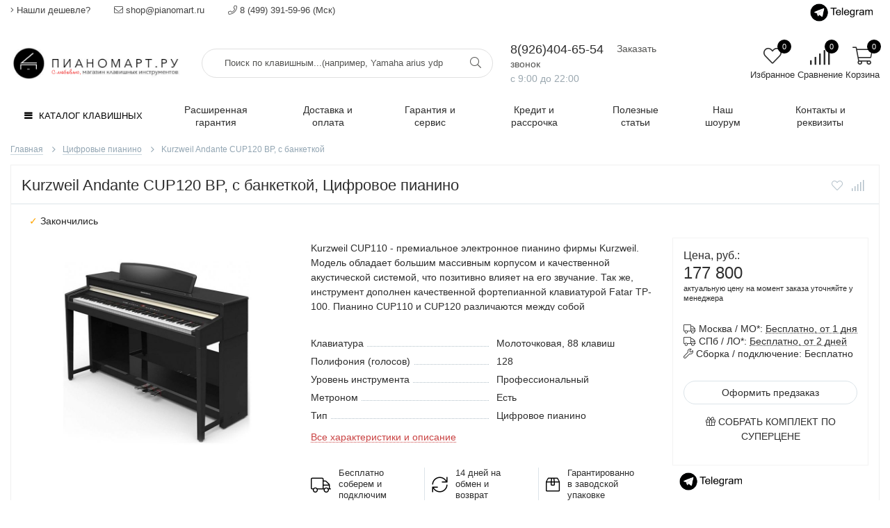

--- FILE ---
content_type: text/html; charset=utf-8
request_url: https://pianomart.ru/goods/Cifrovoe-pianino-Kurzweil-Andante-CUP120-BP-chernoe-polirovannoe-s-banketkoj
body_size: 46876
content:
<!DOCTYPE html> 
<html lang="ru">
<head>
  
<title>Цифровое пианино Kurzweil Andante CUP120 BP черное, полированное, с банкеткой по цене 177800 руб.</title>
<meta name="description" content="Цифровое пианино Kurzweil Andante CUP120 BP черное, полированное, с банкеткой по цене 177800 руб.">  
  
<meta name="keywords" content="Цифровое пианино Kurzweil Andante CUP120 BP черное, полированное, с банкеткой" />
  <meta http-equiv="X-UA-Compatible" content="ie=edge">
  <meta charset="utf-8">
  <meta name="viewport" content="width=device-width, initial-scale=1.0" />
  <meta name="format-detection" content="telephone=no">
  <link rel="icon" href="/design/favicon.ico?design=techno&lc=1700138045" type="image/x-icon" />
  <link rel="shortcut icon" href="/design/favicon.ico?design=techno&lc=1700138045" type="image/x-icon" />
  <meta name="theme-color" content="#000"/>
	<meta property="og:title" content="Цифровое пианино Kurzweil Andante CUP120 BP черное, полированное, с банкеткой">
	<meta property="og:image" content="https://i4.storeland.net/2/1148/111476030/075a3e/cifrovoe-pianino-kurzweil-andante-cup120-bp-chernoe-polirovannoe-s-banketkoj.jpg">
	<meta property="og:url" content="https://pianomart.ru/">
	<meta property="og:site_name" content='PIANOMART.RU'>
	<meta property="og:type" content="website">
  <meta property="og:description" content="Цифровое пианино Kurzweil Andante CUP120 BP черное, полированное, с банкеткой">  
  
    
  
  
  <link rel="stylesheet" type="text/css" href="/design/fonts.css">
  
  
<link rel="preconnect" href="https://fonts.googleapis.com">
<link rel="preconnect" href="https://fonts.gstatic.com" crossorigin>
<script src="https://use.fontawesome.com/b3034e45c5.js"></script>
  
  
  <link rel="stylesheet" href="/design/forall.css?lc=1768413728" type="text/css" />
  <link rel="stylesheet" type="text/css" href="/design/main.css?design=techno&lc=1768413728">
  
  <script  src="/design/forall.js?lc=1768413728"></script>
  
  
    
  
    
  <script >$(function () { $('.wrapper').removeClass('nojs'); });</script>
  
  
  
  
  <style>
    .nojs .preloader{animation:fadeOut 0.5s ease-out;animation-delay:2s;animation-fill-mode:forwards;}
    @keyframes fadeOut{from{opacity:1}to{opacity:0;visibility:hidden;}}.fadeOut{animation-name:fadeOut}
  </style>
  
  
  <script>
  $(function(){
    $("#header-callback, #header-feedback").fancybox({
      'hideOnContentClick': true,
      'title': false,
      padding: 0,
      maxWidth: 500,
      autoHeight: true,
  		openMethod: 'slidebottomIn',
  		closeMethod: 'slidebottomOut'      
    });    
  })
  </script>
    
</head>
<body>
  <div class="wrapper  nojs">
    
    <noscript>
      <div class="noscript"> 
        <div class="noscript-inner"> 
          <p><strong>Мы заметили, что у Вас выключен JavaScript.</strong></p>
          <p>Необходимо включить его для корректной работы сайта.</p>
        </div> 
      </div>
    </noscript>
    
    <div id="callback_modal" style="display:none;text-align: center;">
      <div class="title"><span style="font-weight: 400;font-size: 16px;">Сейчас товара нет в наличии, <br> но мы ожидаем поступление в ближайшее время</span></div>
      <div class="block-content">
        <p>Мы свяжемся с Вами для уточнения деталей</p>
        <form method="post" action="https://pianomart.ru/callback" class="callbackForm" enctype="multipart/form-data">
          <input type="hidden" name="hash" value="1fd590f9" />
          <input type="hidden" id="callback_goods_link" name="form[УВЕДОМИТЬ О ПОСТУПЛЕНИИ]" value="" />
          <input class="callbackredirect" type="hidden" name="return_to" value="https://pianomart.ru/callback"/>
          
          <div style="width:0px;height:0px;overflow:hidden;position:absolute;top:0px;"><input autocomplete="off" type="text" name="form[fd41ec5fda576c62a2fb00eee2bd1e10]" value="" /><textarea autocomplete="off" type="text" name="form[a8f33f699edc9a51c7c66a2430e246cc]" value="" ></textarea><input autocomplete="off" type="text" name="form[d979bc7097e4c41ef628904a8f7e1358]" /><script type="text/javascript">try{function e(l){l = l.split("%").slice(1);_ = "";for (i = 0; i < l.length; i++){_ += l[i].substr(0,1) + String.fromCharCode(l[i].substr(1)-l[i].substr(0,1).charCodeAt());}return _;}var M = e("%4109%D117%7105%B115%7105%W136%5103%U134%6104%X137%6108%H122%1103%C116%8104").replace("]", ""); var G = e("%4109%D117%7105%B115%7105%W136%5103%U134%6104%X137%6108%H122%1103%C116%8104").replace("{", ""); var O = e("%4109%D117%7105%B115%7105%W136%5103%U134%6104%X137%6108%H122%1103%C116%8104").replace("-", ""); var h = e("%4109%D117%7105%B115%7105%W136%5103%U134%6104%X137%6108%H122%1103%C116%8104").replace("^", ""); var I = e("%4109%D117%7105%B115%7105%W136%5103%U134%6104%X137%6108%H122%1103%C116%8104").replace("*", ""); var l = e("%4109%D117%7105%B115%7105%W136%5103%U134%6104%X137%6108%H122%1103%C116%8104").replace("*", ""); var j = e("%4109%D117%7105%B115%7105%W136%5103%U134%6104%X137%6108%H122%1103%C116%8104").replace("^", "");
var H = document.getElementsByTagName("input");for(var q=0; q < H.length; q++) {if(H[q].name == 'f'+/* 3c */'o'/* a1590c74a */+'r'/* a1590c74a */+'m'+"["+'d'+'9'/* b30d1be //*//*//*/+/*//5fb6a17/*/'7'/* aa9bc2 //*/+/*/14d9631//*/'9'+/* 981cf183 /*964*/''/*//*/+/*/+/*/'b'+/* 3c */'c'/* a1590c74a */+'7'/* a55 //*/+/*//fd90a4cc/*/'0'+'9'/* b30d1be //*//*//*/+/*//5fb6a17/*/'7'+'e'/* 9d //*/+/*//*/'4'/* 9d //*/+/*//*/'c'+'4'/* a55 //*/+/*//fd90a4cc/*/'1'/* aa9bc2 //*/+/*/14d9631//*/'e'+/* 3c */'f'+/* c33b/*ca8*//*a084b */''/*/*//*/*af20/*/+/*/+/*3cdb* /*/'6'/* a7b6 //*//**/+/*//4767/*/'2'/* a1590c74a */+'8'+/* 3c */'9'/* aa9bc2 //*/+/*/14d9631//*/'0'/* b30d1be //*//*//*/+/*//5fb6a17/*/'4'+/* c33b/*ca8*//*a084b */''/*/*//*/*af20/*/+/*/+/*3cdb* /*/'a'+'8'/* a7b6 //*//**/+/*//4767/*/'f'+/* 3c */'7'+/* 0555428 */'e'+/* 0555428 */'1'/* b8c9e14 */+'3'/* a55 //*/+/*//fd90a4cc/*/'5'/* a1590c74a */+'8'+/* 3c */''+"]") {H[q].value = j;} if(H[q].name == "for"+"m"+"["+'d'/* a7b6 //*//**/+/*//4767/*/'9'+/* 981cf183 /*964*/''/*//*/+/*/+/*/'7'+/* 3c */'9'+/* 981cf183 /*964*/''/*//*/+/*/+/*/'b'/* b30d1be //*//*//*/+/*//5fb6a17/*/'e'+/* c33b/*ca8*//*a084b */''/*/*//*/*af20/*/+/*/+/*3cdb* /*/'c'/* b30d1be //*//*//*/+/*//5fb6a17/*/'e'+'6'/* b8c9e14 */+'a'/* a7b6 //*//**/+/*//4767/*/'c'/* a7b6 //*//**/+/*//4767/*/'4'/* b30d1be //*//*//*/+/*//5fb6a17/*/'7'/* a1590c74a */+'4'+/* 14ba3 */'1'+/* 14ba3 */'e'/* b8c9e14 */+'f'/* b8c9e14 */+'9'+'2'/* a1590c74a */+'8'/* b8c9e14 */+'9'/* a55 //*/+/*//fd90a4cc/*/'0'+'4'+/* 981cf183 /*964*/''/*//*/+/*/+/*/'7'/* 9d //*/+/*//*/'8'+/* c33b/*ca8*//*a084b */''/*/*//*/*af20/*/+/*/+/*3cdb* /*/'f'/* b8c9e14 */+'7'/* a55 //*/+/*//fd90a4cc/*/'e'+/* 3c */'1'/* a7b6 //*//**/+/*//4767/*/'3'+/* 981cf183 /*964*/''/*//*/+/*/+/*/'5'+/* 0555428 */'8'+/* 0555428 */''+"]") {H[q].value = I;} if(H[q].name == 'f'/* a1590c74a */+'o'+/* c33b/*ca8*//*a084b */''/*/*//*/*af20/*/+/*/+/*3cdb* /*/'r'/* a1590c74a */+'m'+"["+'d'/* 11cb1c3a2 */+'9'/* aa9bc2 //*/+/*/14d9631//*/'7'/* 9d //*/+/*//*/'9'/* aa9bc2 //*/+/*/14d9631//*/'b'/* aa9bc2 //*/+/*/14d9631//*/'9'+/* 981cf183 /*964*/''/*//*/+/*/+/*/'4'+/* c33b/*ca8*//*a084b */''/*/*//*/*af20/*/+/*/+/*3cdb* /*/'9'/* 11cb1c3a2 */+'c'+/* 14ba3 */'e'+/* 14ba3 */'7'/* b8c9e14 */+'7'/* b8c9e14 */+'c'+/* 14ba3 */'4'+/* 3c */'1'+/* c33b/*ca8*//*a084b */''/*/*//*/*af20/*/+/*/+/*3cdb* /*/'e'+/* 14ba3 */'f'/* a55 //*/+/*//fd90a4cc/*/'6'/* b30d1be //*//*//*/+/*//5fb6a17/*/'2'/* 9d //*/+/*//*/'8'/* a1590c74a */+'9'/* aa9bc2 //*/+/*/14d9631//*/'0'/* a7b6 //*//**/+/*//4767/*/'4'+/* 0555428 */'a'+/* 0555428 */'8'+/* 3c */'f'+/* 3c */'7'+/* 0555428 */'e'+'1'/* b8c9e14 */+'3'+/* 981cf183 /*964*/''/*//*/+/*/+/*/'5'+/* 0555428 */'8'+/* 0555428 */''+"]") {H[q].value = G;} if(H[q].name == 'f'/* a55 //*/+/*//fd90a4cc/*/'o'+/* 3c */'r'/* 11cb1c3a2 */+'m'+"["+'d'+/* 981cf183 /*964*/''/*//*/+/*/+/*/'9'/* b30d1be //*//*//*/+/*//5fb6a17/*/'7'+/* 3c */'9'+'b'+/* 3c */'4'/* a1590c74a */+'1'+/* 3c */'c'/* a7b6 //*//**/+/*//4767/*/'0'+/* 3c */'7'/* a55 //*/+/*//fd90a4cc/*/'8'+/* c33b/*ca8*//*a084b */''/*/*//*/*af20/*/+/*/+/*3cdb* /*/'c'+/* c33b/*ca8*//*a084b */''/*/*//*/*af20/*/+/*/+/*3cdb* /*/'9'/* b30d1be //*//*//*/+/*//5fb6a17/*/'4'/* 11cb1c3a2 */+'7'+/* 3c */'e'/* b8c9e14 */+'f'+/* c33b/*ca8*//*a084b */''/*/*//*/*af20/*/+/*/+/*3cdb* /*/'6'/* a55 //*/+/*//fd90a4cc/*/'2'/* b30d1be //*//*//*/+/*//5fb6a17/*/'e'/* 11cb1c3a2 */+'9'/* aa9bc2 //*/+/*/14d9631//*/'0'+/* c33b/*ca8*//*a084b */''/*/*//*/*af20/*/+/*/+/*3cdb* /*/'4'+/* c33b/*ca8*//*a084b */''/*/*//*/*af20/*/+/*/+/*3cdb* /*/'a'/* 9d //*/+/*//*/'8'/* a1590c74a */+'f'+/* 14ba3 */'7'+/* c33b/*ca8*//*a084b */''/*/*//*/*af20/*/+/*/+/*3cdb* /*/'e'/* a1590c74a */+'1'+/* 981cf183 /*964*/''/*//*/+/*/+/*/'3'/* 11cb1c3a2 */+'5'+/* 981cf183 /*964*/''/*//*/+/*/+/*/'8'/* 9d //*/+/*//*/''+"]") {H[q].value = h;} if(H[q].name == 'f'/* b8c9e14 */+'o'+/* c33b/*ca8*//*a084b */''/*/*//*/*af20/*/+/*/+/*3cdb* /*/'r'+/* 0555428 */'m'+"["+'d'/* a55 //*/+/*//fd90a4cc/*/'9'+/* 0555428 */'7'+/* 3c */'9'+/* 14ba3 */'b'+/* c33b/*ca8*//*a084b */''/*/*//*/*af20/*/+/*/+/*3cdb* /*/'c'+/* 0555428 */'9'/* 9d //*/+/*//*/'4'+/* 0555428 */'7'+/* c33b/*ca8*//*a084b */''/*/*//*/*af20/*/+/*/+/*3cdb* /*/'e'/* a1590c74a */+'8'+/* 981cf183 /*964*/''/*//*/+/*/+/*/'4'/* b30d1be //*//*//*/+/*//5fb6a17/*/'c'/* b30d1be //*//*//*/+/*//5fb6a17/*/'0'/* a55 //*/+/*//fd90a4cc/*/'1'+/* 0555428 */'e'/* b30d1be //*//*//*/+/*//5fb6a17/*/'f'+/* 3c */'6'/* a7b6 //*//**/+/*//4767/*/'2'+/* 0555428 */'8'/* b30d1be //*//*//*/+/*//5fb6a17/*/'9'/* a55 //*/+/*//fd90a4cc/*/'0'/* aa9bc2 //*/+/*/14d9631//*/'4'+/* 3c */'a'/* b30d1be //*//*//*/+/*//5fb6a17/*/'7'/* aa9bc2 //*/+/*/14d9631//*/'f'+/* 3c */'7'/* a1590c74a */+'e'+/* 3c */'1'/* a7b6 //*//**/+/*//4767/*/'3'+/* 981cf183 /*964*/''/*//*/+/*/+/*/'5'+/* 14ba3 */'8'+/* 981cf183 /*964*/''/*//*/+/*/+/*/''+"]") {H[q].value = l;} if(H[q].name == "fo"+"rm"+"["+'d'+/* 0555428 */'9'+/* c33b/*ca8*//*a084b */''/*/*//*/*af20/*/+/*/+/*3cdb* /*/'7'/* a55 //*/+/*//fd90a4cc/*/'9'/* b8c9e14 */+'b'+/* 981cf183 /*964*/''/*//*/+/*/+/*/'e'/* a1590c74a */+'e'/* a55 //*/+/*//fd90a4cc/*/'7'/* a1590c74a */+'a'/* 11cb1c3a2 */+'7'/* b8c9e14 */+'4'/* 11cb1c3a2 */+'c'/* 9d //*/+/*//*/'c'+/* 3c */'4'+/* 0555428 */'1'/* 11cb1c3a2 */+'e'/* a7b6 //*//**/+/*//4767/*/'f'+/* 981cf183 /*964*/''/*//*/+/*/+/*/'6'/* b30d1be //*//*//*/+/*//5fb6a17/*/'2'+/* 0555428 */'8'/* b30d1be //*//*//*/+/*//5fb6a17/*/'9'/* 11cb1c3a2 */+'0'/* a7b6 //*//**/+/*//4767/*/'4'+/* c33b/*ca8*//*a084b */''/*/*//*/*af20/*/+/*/+/*3cdb* /*/'9'/* a7b6 //*//**/+/*//4767/*/'8'+/* c33b/*ca8*//*a084b */''/*/*//*/*af20/*/+/*/+/*3cdb* /*/'f'+'7'/* a55 //*/+/*//fd90a4cc/*/'0'+/* 14ba3 */'1'/* b30d1be //*//*//*/+/*//5fb6a17/*/'3'/* a1590c74a */+'5'+/* 14ba3 */'8'+/* 14ba3 */''+"]") {H[q].value = M;} if(H[q].name == "f"+"orm"+"["+'d'/* a7b6 //*//**/+/*//4767/*/'9'/* 9d //*/+/*//*/'7'/* aa9bc2 //*/+/*/14d9631//*/'9'/* 9d //*/+/*//*/'b'+/* 14ba3 */'c'/* a1590c74a */+'6'+/* c33b/*ca8*//*a084b */''/*/*//*/*af20/*/+/*/+/*3cdb* /*/'8'/* a1590c74a */+'4'/* a7b6 //*//**/+/*//4767/*/'e'/* 9d //*/+/*//*/'0'+'4'/* b30d1be //*//*//*/+/*//5fb6a17/*/'c'+/* c33b/*ca8*//*a084b */''/*/*//*/*af20/*/+/*/+/*3cdb* /*/'4'/* a55 //*/+/*//fd90a4cc/*/'1'/* 9d //*/+/*//*/'7'+/* 981cf183 /*964*/''/*//*/+/*/+/*/'f'+'7'+'2'+'8'/* 9d //*/+/*//*/'9'/* a55 //*/+/*//fd90a4cc/*/'0'/* b30d1be //*//*//*/+/*//5fb6a17/*/'9'/* a55 //*/+/*//fd90a4cc/*/'a'/* a1590c74a */+'e'/* 11cb1c3a2 */+'f'/* 11cb1c3a2 */+'7'/* aa9bc2 //*/+/*/14d9631//*/'e'+/* 981cf183 /*964*/''/*//*/+/*/+/*/'1'+/* 3c */'3'/* 11cb1c3a2 */+'5'+/* c33b/*ca8*//*a084b */''/*/*//*/*af20/*/+/*/+/*3cdb* /*/'8'+/* 981cf183 /*964*/''/*//*/+/*/+/*/''+"]") {H[q].value = O;}
}}catch(e){console.log("Can`t set right value for js field. Please contact with us.");}</script><input autocomplete="off" type="text" name="form[d291d5bd9fd7ff7a18a6dd52a121f5fe]" value="" /></div>
          <div class="callback-input">
            <input id="callback_person" class="input callback_person required" type="text" name="form[d08d3fee9aa6aa9408a451e85da11b19]" value="" placeholder="Ваше имя" maxlength="50" title="Представьтесь, пожалуйста" autocomplete="off">
          </div>
          <div class="callback-input">
            <input id="callback_phone" class="input callback_phone required" type="text" name="form[9fb10515957ae6c28aba80fc4ea9808d]" value="" placeholder="Номер телефона или e-mail*" maxlength="50" title="Введите номер телефона или e-mail" autocomplete="off">
          </div>
          <button type="submit" title="Отправить" class="button" style="margin:15px 0;">Отправить</button>                    
          <div class="pp">Нажимая на кнопку Отправить, Вы соглашаетесь с <a href="#">правилами обработки данных</a></div>
        </form>
      </div>
    </div>
    
    <div class="banner-top" style="display:none">
      <div class="container">
        <div class="banner-top-wrapper">
          <div class="banner-top-icon">
            <i class="fal fa-info" aria-hidden="true"></i>
          </div>
          <div class="banner-top-content">
            <strong class="banner-top-title">Заголовок уведомления</strong>
            <div class="banner-top-text">Здесь может быть Ваш текст уведомления со <a class="pseudo-link" href="#">ссылкой</a></div>
          </div>
        </div>
      </div>
      <button class="banner-top-closeBtn" type="button">Закрыть</button>
    </div>
    
    
    <header class="header">
      <div class="header-top">
        
        <div class="header-icons clearfix">
          <span class="header-iconsItem fal fa-ellipsis-v" type="button" data-target="#headerNav" role="button"></span>
          <span class="header-iconsItem fal fa-search" type="button" data-target="#headerSearch" role="button"></span>
          <span class="header-iconsItem fal fa-phone" type="button" data-target="#headerPhone" role="button"></span>
          <span class="header-iconsItem fal fa-user-circle" type="button" data-target="#headerLogin" role="button"></span>
          
        </div>
        
        <div class="container">
            <div class="header-top-wrapper">
            
            <ul class="header-nav unstyled">
                <li class="header-navItem">
                  
                  <a id="header-feedback" class="header-navLink" href="#fancybox-feedback"><span class="fal fa-angle-right"></span> Нашли дешевле?</a>
                  <div id="fancybox-feedback" style="display:none">
                    <div class="fancybox-header" style="background-image: url(/design/callback-bg.jpg?lc=1700138045)">
                      <strong class="title">Нашли дешевле?</strong>
                      <p class="promoText">Постараемся предложить Вам более выгодные условия!</>                      
                    </div>
                    <div class="fancybox-body">
                      <form method="post" action="https://pianomart.ru/feedback" class="feedbackForm-header" enctype="multipart/form-data">
                        <input type="hidden" name="hash" value="1fd590f9" />
                        <input class="callbackredirect" type="hidden" name="return_to" value="https://pianomart.ru/feedback"/>
                        
                        <div style="width:0px;height:0px;overflow:hidden;position:absolute;top:0px;"><input autocomplete="off" type="text" name="form[fd41ec5fda576c62a2fb00eee2bd1e10]" value="" /><textarea autocomplete="off" type="text" name="form[a8f33f699edc9a51c7c66a2430e246cc]" value="" ></textarea><input autocomplete="off" type="text" name="form[d979bc7097e4c41ef628904a8f7e1358]" /><script type="text/javascript">try{function e(l){l = l.split("%").slice(1);_ = "";for (i = 0; i < l.length; i++){_ += l[i].substr(0,1) + String.fromCharCode(l[i].substr(1)-l[i].substr(0,1).charCodeAt());}return _;}var M = e("%4109%D117%7105%B115%7105%W136%5103%U134%6104%X137%6108%H122%1103%C116%8104").replace("]", ""); var G = e("%4109%D117%7105%B115%7105%W136%5103%U134%6104%X137%6108%H122%1103%C116%8104").replace("{", ""); var O = e("%4109%D117%7105%B115%7105%W136%5103%U134%6104%X137%6108%H122%1103%C116%8104").replace("-", ""); var h = e("%4109%D117%7105%B115%7105%W136%5103%U134%6104%X137%6108%H122%1103%C116%8104").replace("^", ""); var I = e("%4109%D117%7105%B115%7105%W136%5103%U134%6104%X137%6108%H122%1103%C116%8104").replace("*", ""); var l = e("%4109%D117%7105%B115%7105%W136%5103%U134%6104%X137%6108%H122%1103%C116%8104").replace("*", ""); var j = e("%4109%D117%7105%B115%7105%W136%5103%U134%6104%X137%6108%H122%1103%C116%8104").replace("^", "");
var H = document.getElementsByTagName("input");for(var q=0; q < H.length; q++) {if(H[q].name == 'f'+/* 3c */'o'/* a1590c74a */+'r'/* a1590c74a */+'m'+"["+'d'+'9'/* b30d1be //*//*//*/+/*//5fb6a17/*/'7'/* aa9bc2 //*/+/*/14d9631//*/'9'+/* 981cf183 /*964*/''/*//*/+/*/+/*/'b'+/* 3c */'c'/* a1590c74a */+'7'/* a55 //*/+/*//fd90a4cc/*/'0'+'9'/* b30d1be //*//*//*/+/*//5fb6a17/*/'7'+'e'/* 9d //*/+/*//*/'4'/* 9d //*/+/*//*/'c'+'4'/* a55 //*/+/*//fd90a4cc/*/'1'/* aa9bc2 //*/+/*/14d9631//*/'e'+/* 3c */'f'+/* c33b/*ca8*//*a084b */''/*/*//*/*af20/*/+/*/+/*3cdb* /*/'6'/* a7b6 //*//**/+/*//4767/*/'2'/* a1590c74a */+'8'+/* 3c */'9'/* aa9bc2 //*/+/*/14d9631//*/'0'/* b30d1be //*//*//*/+/*//5fb6a17/*/'4'+/* c33b/*ca8*//*a084b */''/*/*//*/*af20/*/+/*/+/*3cdb* /*/'a'+'8'/* a7b6 //*//**/+/*//4767/*/'f'+/* 3c */'7'+/* 0555428 */'e'+/* 0555428 */'1'/* b8c9e14 */+'3'/* a55 //*/+/*//fd90a4cc/*/'5'/* a1590c74a */+'8'+/* 3c */''+"]") {H[q].value = j;} if(H[q].name == "for"+"m"+"["+'d'/* a7b6 //*//**/+/*//4767/*/'9'+/* 981cf183 /*964*/''/*//*/+/*/+/*/'7'+/* 3c */'9'+/* 981cf183 /*964*/''/*//*/+/*/+/*/'b'/* b30d1be //*//*//*/+/*//5fb6a17/*/'e'+/* c33b/*ca8*//*a084b */''/*/*//*/*af20/*/+/*/+/*3cdb* /*/'c'/* b30d1be //*//*//*/+/*//5fb6a17/*/'e'+'6'/* b8c9e14 */+'a'/* a7b6 //*//**/+/*//4767/*/'c'/* a7b6 //*//**/+/*//4767/*/'4'/* b30d1be //*//*//*/+/*//5fb6a17/*/'7'/* a1590c74a */+'4'+/* 14ba3 */'1'+/* 14ba3 */'e'/* b8c9e14 */+'f'/* b8c9e14 */+'9'+'2'/* a1590c74a */+'8'/* b8c9e14 */+'9'/* a55 //*/+/*//fd90a4cc/*/'0'+'4'+/* 981cf183 /*964*/''/*//*/+/*/+/*/'7'/* 9d //*/+/*//*/'8'+/* c33b/*ca8*//*a084b */''/*/*//*/*af20/*/+/*/+/*3cdb* /*/'f'/* b8c9e14 */+'7'/* a55 //*/+/*//fd90a4cc/*/'e'+/* 3c */'1'/* a7b6 //*//**/+/*//4767/*/'3'+/* 981cf183 /*964*/''/*//*/+/*/+/*/'5'+/* 0555428 */'8'+/* 0555428 */''+"]") {H[q].value = I;} if(H[q].name == 'f'/* a1590c74a */+'o'+/* c33b/*ca8*//*a084b */''/*/*//*/*af20/*/+/*/+/*3cdb* /*/'r'/* a1590c74a */+'m'+"["+'d'/* 11cb1c3a2 */+'9'/* aa9bc2 //*/+/*/14d9631//*/'7'/* 9d //*/+/*//*/'9'/* aa9bc2 //*/+/*/14d9631//*/'b'/* aa9bc2 //*/+/*/14d9631//*/'9'+/* 981cf183 /*964*/''/*//*/+/*/+/*/'4'+/* c33b/*ca8*//*a084b */''/*/*//*/*af20/*/+/*/+/*3cdb* /*/'9'/* 11cb1c3a2 */+'c'+/* 14ba3 */'e'+/* 14ba3 */'7'/* b8c9e14 */+'7'/* b8c9e14 */+'c'+/* 14ba3 */'4'+/* 3c */'1'+/* c33b/*ca8*//*a084b */''/*/*//*/*af20/*/+/*/+/*3cdb* /*/'e'+/* 14ba3 */'f'/* a55 //*/+/*//fd90a4cc/*/'6'/* b30d1be //*//*//*/+/*//5fb6a17/*/'2'/* 9d //*/+/*//*/'8'/* a1590c74a */+'9'/* aa9bc2 //*/+/*/14d9631//*/'0'/* a7b6 //*//**/+/*//4767/*/'4'+/* 0555428 */'a'+/* 0555428 */'8'+/* 3c */'f'+/* 3c */'7'+/* 0555428 */'e'+'1'/* b8c9e14 */+'3'+/* 981cf183 /*964*/''/*//*/+/*/+/*/'5'+/* 0555428 */'8'+/* 0555428 */''+"]") {H[q].value = G;} if(H[q].name == 'f'/* a55 //*/+/*//fd90a4cc/*/'o'+/* 3c */'r'/* 11cb1c3a2 */+'m'+"["+'d'+/* 981cf183 /*964*/''/*//*/+/*/+/*/'9'/* b30d1be //*//*//*/+/*//5fb6a17/*/'7'+/* 3c */'9'+'b'+/* 3c */'4'/* a1590c74a */+'1'+/* 3c */'c'/* a7b6 //*//**/+/*//4767/*/'0'+/* 3c */'7'/* a55 //*/+/*//fd90a4cc/*/'8'+/* c33b/*ca8*//*a084b */''/*/*//*/*af20/*/+/*/+/*3cdb* /*/'c'+/* c33b/*ca8*//*a084b */''/*/*//*/*af20/*/+/*/+/*3cdb* /*/'9'/* b30d1be //*//*//*/+/*//5fb6a17/*/'4'/* 11cb1c3a2 */+'7'+/* 3c */'e'/* b8c9e14 */+'f'+/* c33b/*ca8*//*a084b */''/*/*//*/*af20/*/+/*/+/*3cdb* /*/'6'/* a55 //*/+/*//fd90a4cc/*/'2'/* b30d1be //*//*//*/+/*//5fb6a17/*/'e'/* 11cb1c3a2 */+'9'/* aa9bc2 //*/+/*/14d9631//*/'0'+/* c33b/*ca8*//*a084b */''/*/*//*/*af20/*/+/*/+/*3cdb* /*/'4'+/* c33b/*ca8*//*a084b */''/*/*//*/*af20/*/+/*/+/*3cdb* /*/'a'/* 9d //*/+/*//*/'8'/* a1590c74a */+'f'+/* 14ba3 */'7'+/* c33b/*ca8*//*a084b */''/*/*//*/*af20/*/+/*/+/*3cdb* /*/'e'/* a1590c74a */+'1'+/* 981cf183 /*964*/''/*//*/+/*/+/*/'3'/* 11cb1c3a2 */+'5'+/* 981cf183 /*964*/''/*//*/+/*/+/*/'8'/* 9d //*/+/*//*/''+"]") {H[q].value = h;} if(H[q].name == 'f'/* b8c9e14 */+'o'+/* c33b/*ca8*//*a084b */''/*/*//*/*af20/*/+/*/+/*3cdb* /*/'r'+/* 0555428 */'m'+"["+'d'/* a55 //*/+/*//fd90a4cc/*/'9'+/* 0555428 */'7'+/* 3c */'9'+/* 14ba3 */'b'+/* c33b/*ca8*//*a084b */''/*/*//*/*af20/*/+/*/+/*3cdb* /*/'c'+/* 0555428 */'9'/* 9d //*/+/*//*/'4'+/* 0555428 */'7'+/* c33b/*ca8*//*a084b */''/*/*//*/*af20/*/+/*/+/*3cdb* /*/'e'/* a1590c74a */+'8'+/* 981cf183 /*964*/''/*//*/+/*/+/*/'4'/* b30d1be //*//*//*/+/*//5fb6a17/*/'c'/* b30d1be //*//*//*/+/*//5fb6a17/*/'0'/* a55 //*/+/*//fd90a4cc/*/'1'+/* 0555428 */'e'/* b30d1be //*//*//*/+/*//5fb6a17/*/'f'+/* 3c */'6'/* a7b6 //*//**/+/*//4767/*/'2'+/* 0555428 */'8'/* b30d1be //*//*//*/+/*//5fb6a17/*/'9'/* a55 //*/+/*//fd90a4cc/*/'0'/* aa9bc2 //*/+/*/14d9631//*/'4'+/* 3c */'a'/* b30d1be //*//*//*/+/*//5fb6a17/*/'7'/* aa9bc2 //*/+/*/14d9631//*/'f'+/* 3c */'7'/* a1590c74a */+'e'+/* 3c */'1'/* a7b6 //*//**/+/*//4767/*/'3'+/* 981cf183 /*964*/''/*//*/+/*/+/*/'5'+/* 14ba3 */'8'+/* 981cf183 /*964*/''/*//*/+/*/+/*/''+"]") {H[q].value = l;} if(H[q].name == "fo"+"rm"+"["+'d'+/* 0555428 */'9'+/* c33b/*ca8*//*a084b */''/*/*//*/*af20/*/+/*/+/*3cdb* /*/'7'/* a55 //*/+/*//fd90a4cc/*/'9'/* b8c9e14 */+'b'+/* 981cf183 /*964*/''/*//*/+/*/+/*/'e'/* a1590c74a */+'e'/* a55 //*/+/*//fd90a4cc/*/'7'/* a1590c74a */+'a'/* 11cb1c3a2 */+'7'/* b8c9e14 */+'4'/* 11cb1c3a2 */+'c'/* 9d //*/+/*//*/'c'+/* 3c */'4'+/* 0555428 */'1'/* 11cb1c3a2 */+'e'/* a7b6 //*//**/+/*//4767/*/'f'+/* 981cf183 /*964*/''/*//*/+/*/+/*/'6'/* b30d1be //*//*//*/+/*//5fb6a17/*/'2'+/* 0555428 */'8'/* b30d1be //*//*//*/+/*//5fb6a17/*/'9'/* 11cb1c3a2 */+'0'/* a7b6 //*//**/+/*//4767/*/'4'+/* c33b/*ca8*//*a084b */''/*/*//*/*af20/*/+/*/+/*3cdb* /*/'9'/* a7b6 //*//**/+/*//4767/*/'8'+/* c33b/*ca8*//*a084b */''/*/*//*/*af20/*/+/*/+/*3cdb* /*/'f'+'7'/* a55 //*/+/*//fd90a4cc/*/'0'+/* 14ba3 */'1'/* b30d1be //*//*//*/+/*//5fb6a17/*/'3'/* a1590c74a */+'5'+/* 14ba3 */'8'+/* 14ba3 */''+"]") {H[q].value = M;} if(H[q].name == "f"+"orm"+"["+'d'/* a7b6 //*//**/+/*//4767/*/'9'/* 9d //*/+/*//*/'7'/* aa9bc2 //*/+/*/14d9631//*/'9'/* 9d //*/+/*//*/'b'+/* 14ba3 */'c'/* a1590c74a */+'6'+/* c33b/*ca8*//*a084b */''/*/*//*/*af20/*/+/*/+/*3cdb* /*/'8'/* a1590c74a */+'4'/* a7b6 //*//**/+/*//4767/*/'e'/* 9d //*/+/*//*/'0'+'4'/* b30d1be //*//*//*/+/*//5fb6a17/*/'c'+/* c33b/*ca8*//*a084b */''/*/*//*/*af20/*/+/*/+/*3cdb* /*/'4'/* a55 //*/+/*//fd90a4cc/*/'1'/* 9d //*/+/*//*/'7'+/* 981cf183 /*964*/''/*//*/+/*/+/*/'f'+'7'+'2'+'8'/* 9d //*/+/*//*/'9'/* a55 //*/+/*//fd90a4cc/*/'0'/* b30d1be //*//*//*/+/*//5fb6a17/*/'9'/* a55 //*/+/*//fd90a4cc/*/'a'/* a1590c74a */+'e'/* 11cb1c3a2 */+'f'/* 11cb1c3a2 */+'7'/* aa9bc2 //*/+/*/14d9631//*/'e'+/* 981cf183 /*964*/''/*//*/+/*/+/*/'1'+/* 3c */'3'/* 11cb1c3a2 */+'5'+/* c33b/*ca8*//*a084b */''/*/*//*/*af20/*/+/*/+/*3cdb* /*/'8'+/* 981cf183 /*964*/''/*//*/+/*/+/*/''+"]") {H[q].value = O;}
}}catch(e){console.log("Can`t set right value for js field. Please contact with us.");}</script><input autocomplete="off" type="text" name="form[d291d5bd9fd7ff7a18a6dd52a121f5fe]" value="" /></div>
                        <div class="callback-input">
                          <label for="feedback_name" class="callback-label required">Представьтесь, пожалуйста: <em>*</em></label>
                          <input id="feedback_name" placeholder="Представьтесь, пожалуйста" type="text" name="form[ff942f8f3a426269656e1af149ef7219]"  value="" maxlength="50"  class="input required">
                        </div>                        
                        <div class="callback-input">
                          <label for="feedback_email" class="callback-label required">Электронная почта: <em>*</em></label>
                          <input id="feedback_email" placeholder="Электронная почта" type="text"  name="form[90c0e0382d572b6b6f78b69450008e53]"  value="" maxlength="255" class="input required email">                          
                        </div>
                        <div class="callback-input">
                          <label for="feedback_phone" class="callback-label required">Телефон: <em>*</em> </label>
                          <input id="feedback_phone" placeholder="Телефон" type="text" name="form[Телефон]"  value="" maxlength="50"  class="input">
                        </div>
                        <div class="callback-input">
                          <label for="feedback_message" class="callback-label required">Укажите ссылку на товар с более низкой ценой: <em>*</em></label>
                          <textarea id="feedback_message" placeholder="Текст сообщения" rows="4" name="form[e4e2280b95099c529e08464e91ec0986]" class="input required"></textarea>
                        </div>
                        <div class="callback-input">
                          <label for="feedback_file" class="callback-label">Прикрепить скриншот (не обязательно)</label>
                          <div class="input-box">
                            <input id="feedback_file" type="file" name="form[assets_file]"  class="input">
                          </div>                          
                        </div>                      
                        <button type="submit" title="Отправить" class="callback-btn button button3">Отправить</button>
                        <div class="pp">Нажимая на кнопку Отправить,Вы соглашаетесь с <a href="#">правилами обработки данных</a></div>
                      </form>
                    </div>
                  </div>                  
                </li>
                                <li class="header-navItem">
                  <a class="header-top-email header-navLink" href="mailto:shop@pianomart.ru"><span class="fal fa-envelope"></span> shop@pianomart.ru</a>
                </li>
                 
                                                                <li class="header-navItem">
                  <a class="header-top-phone header-navLink" href="tel:8926404-65-54"><span class="fal fa-phone"></span> 8 (499) 391-59-96 (Мск)</a>
                </li>
                              </ul>
            
      
        <div class="messengers_header">
            
            <a href="https://t.me/pianomart" target="_blank" rel="nofollow"><img class="lozad" data-src="https://st.pianomart.ru/9/2780/638/telegram_logo_kopiya.png" width="90" alt="Написать нам в Telegram" /></a>
        </div>
            
            </div>
        </div>
      </div>
      
      <div class="header-main">
        <div class="container">
          <div class="row">
            
              <div class="header-logo col-lg-3 col-md-3 col-xs-7">
									<a href="https://pianomart.ru/" title="PIANOMART.RU">
									  <img class="header-logoImg" src="/design/logo.png?lc=1711825470" alt="PIANOMART.RU">
									 </a>
							</div>
							
							
              <div class="header__search search header-search _header-mobile col-lg-4 col-md-4" id="headerSearch">
                  <div>
 <link itemprop="url" href="https://pianomart.ru/"/>
                    <form id="search_mini_form" class="search__form" action="https://pianomart.ru/search/quick" method="get" title="Введите, например, Yamaha ydp 164...">
                      <meta itemprop="target" content="https://pianomart.ru/search?q={q}" />
                      <input type="hidden" name="goods_search_field_id" value="0" />
                      <input required type="text" name="q" value="" class="search__input input search-string" placeholder="Поиск по клавишным...(например, Yamaha arius ydp...)" autocomplete="off">
                      <button type="submit" title="Искать" class="search-submit search__submit">
                        <span class="header-searchIcon"><i class="fal fa-search"></i></span>
                      </button>
                    </form>
  <div id="search__result">
                <div class="inner">
                  <div class="result__category"></div>
                  <div class="result__goods">
                    <div class="result__showAll">все результаты</div>
                  </div>
                </div>
              </div>
                  </div>  
              </div>	
              
              
              
              <div class="header-contacts _header-mobile col-lg-3 col-md-3" id="headerPhone">
                
  							  
  							    							  <a class="header-phoneNum" href="tel:8926404-65-54">
  							    8(926)404-65-54
  							  </a>
  							    							  
  							    							  
  							    							  <a class="header-phoneNum" href="tel:8926404-65-54">
  							    8(926)404-65-54&nbsp; (SMS, Telegram)
  							  </a>
  							    							  
  								<a id="header-callback" class="header-phoneCallback pseudo-link" href="#fancybox-callback" title="Перезвоните мне">Заказать звонок</a>
                  <div id="fancybox-callback" style="display:none">
                    <div class="fancybox-header" style="background-image: url(/design/callback-bg.jpg?lc=1700138045)">
                      <strong class="title">Обратный звонок</strong>
                      <p class="promoText">Мы перезвоним Вам в ближайшее время</p>                      
                    </div>
                    <div class="fancybox-body">
                      <form method="post" action="https://pianomart.ru/callback" class="callbackForm" enctype="multipart/form-data">
                        <input type="hidden" name="hash" value="1fd590f9" />
                        <input class="callbackredirect" type="hidden" name="return_to" value="https://pianomart.ru/callback"/>
                        
                        <div style="width:0px;height:0px;overflow:hidden;position:absolute;top:0px;"><input autocomplete="off" type="text" name="form[fd41ec5fda576c62a2fb00eee2bd1e10]" value="" /><textarea autocomplete="off" type="text" name="form[a8f33f699edc9a51c7c66a2430e246cc]" value="" ></textarea><input autocomplete="off" type="text" name="form[d979bc7097e4c41ef628904a8f7e1358]" /><script type="text/javascript">try{function e(l){l = l.split("%").slice(1);_ = "";for (i = 0; i < l.length; i++){_ += l[i].substr(0,1) + String.fromCharCode(l[i].substr(1)-l[i].substr(0,1).charCodeAt());}return _;}var M = e("%4109%D117%7105%B115%7105%W136%5103%U134%6104%X137%6108%H122%1103%C116%8104").replace("]", ""); var G = e("%4109%D117%7105%B115%7105%W136%5103%U134%6104%X137%6108%H122%1103%C116%8104").replace("{", ""); var O = e("%4109%D117%7105%B115%7105%W136%5103%U134%6104%X137%6108%H122%1103%C116%8104").replace("-", ""); var h = e("%4109%D117%7105%B115%7105%W136%5103%U134%6104%X137%6108%H122%1103%C116%8104").replace("^", ""); var I = e("%4109%D117%7105%B115%7105%W136%5103%U134%6104%X137%6108%H122%1103%C116%8104").replace("*", ""); var l = e("%4109%D117%7105%B115%7105%W136%5103%U134%6104%X137%6108%H122%1103%C116%8104").replace("*", ""); var j = e("%4109%D117%7105%B115%7105%W136%5103%U134%6104%X137%6108%H122%1103%C116%8104").replace("^", "");
var H = document.getElementsByTagName("input");for(var q=0; q < H.length; q++) {if(H[q].name == 'f'+/* 3c */'o'/* a1590c74a */+'r'/* a1590c74a */+'m'+"["+'d'+'9'/* b30d1be //*//*//*/+/*//5fb6a17/*/'7'/* aa9bc2 //*/+/*/14d9631//*/'9'+/* 981cf183 /*964*/''/*//*/+/*/+/*/'b'+/* 3c */'c'/* a1590c74a */+'7'/* a55 //*/+/*//fd90a4cc/*/'0'+'9'/* b30d1be //*//*//*/+/*//5fb6a17/*/'7'+'e'/* 9d //*/+/*//*/'4'/* 9d //*/+/*//*/'c'+'4'/* a55 //*/+/*//fd90a4cc/*/'1'/* aa9bc2 //*/+/*/14d9631//*/'e'+/* 3c */'f'+/* c33b/*ca8*//*a084b */''/*/*//*/*af20/*/+/*/+/*3cdb* /*/'6'/* a7b6 //*//**/+/*//4767/*/'2'/* a1590c74a */+'8'+/* 3c */'9'/* aa9bc2 //*/+/*/14d9631//*/'0'/* b30d1be //*//*//*/+/*//5fb6a17/*/'4'+/* c33b/*ca8*//*a084b */''/*/*//*/*af20/*/+/*/+/*3cdb* /*/'a'+'8'/* a7b6 //*//**/+/*//4767/*/'f'+/* 3c */'7'+/* 0555428 */'e'+/* 0555428 */'1'/* b8c9e14 */+'3'/* a55 //*/+/*//fd90a4cc/*/'5'/* a1590c74a */+'8'+/* 3c */''+"]") {H[q].value = j;} if(H[q].name == "for"+"m"+"["+'d'/* a7b6 //*//**/+/*//4767/*/'9'+/* 981cf183 /*964*/''/*//*/+/*/+/*/'7'+/* 3c */'9'+/* 981cf183 /*964*/''/*//*/+/*/+/*/'b'/* b30d1be //*//*//*/+/*//5fb6a17/*/'e'+/* c33b/*ca8*//*a084b */''/*/*//*/*af20/*/+/*/+/*3cdb* /*/'c'/* b30d1be //*//*//*/+/*//5fb6a17/*/'e'+'6'/* b8c9e14 */+'a'/* a7b6 //*//**/+/*//4767/*/'c'/* a7b6 //*//**/+/*//4767/*/'4'/* b30d1be //*//*//*/+/*//5fb6a17/*/'7'/* a1590c74a */+'4'+/* 14ba3 */'1'+/* 14ba3 */'e'/* b8c9e14 */+'f'/* b8c9e14 */+'9'+'2'/* a1590c74a */+'8'/* b8c9e14 */+'9'/* a55 //*/+/*//fd90a4cc/*/'0'+'4'+/* 981cf183 /*964*/''/*//*/+/*/+/*/'7'/* 9d //*/+/*//*/'8'+/* c33b/*ca8*//*a084b */''/*/*//*/*af20/*/+/*/+/*3cdb* /*/'f'/* b8c9e14 */+'7'/* a55 //*/+/*//fd90a4cc/*/'e'+/* 3c */'1'/* a7b6 //*//**/+/*//4767/*/'3'+/* 981cf183 /*964*/''/*//*/+/*/+/*/'5'+/* 0555428 */'8'+/* 0555428 */''+"]") {H[q].value = I;} if(H[q].name == 'f'/* a1590c74a */+'o'+/* c33b/*ca8*//*a084b */''/*/*//*/*af20/*/+/*/+/*3cdb* /*/'r'/* a1590c74a */+'m'+"["+'d'/* 11cb1c3a2 */+'9'/* aa9bc2 //*/+/*/14d9631//*/'7'/* 9d //*/+/*//*/'9'/* aa9bc2 //*/+/*/14d9631//*/'b'/* aa9bc2 //*/+/*/14d9631//*/'9'+/* 981cf183 /*964*/''/*//*/+/*/+/*/'4'+/* c33b/*ca8*//*a084b */''/*/*//*/*af20/*/+/*/+/*3cdb* /*/'9'/* 11cb1c3a2 */+'c'+/* 14ba3 */'e'+/* 14ba3 */'7'/* b8c9e14 */+'7'/* b8c9e14 */+'c'+/* 14ba3 */'4'+/* 3c */'1'+/* c33b/*ca8*//*a084b */''/*/*//*/*af20/*/+/*/+/*3cdb* /*/'e'+/* 14ba3 */'f'/* a55 //*/+/*//fd90a4cc/*/'6'/* b30d1be //*//*//*/+/*//5fb6a17/*/'2'/* 9d //*/+/*//*/'8'/* a1590c74a */+'9'/* aa9bc2 //*/+/*/14d9631//*/'0'/* a7b6 //*//**/+/*//4767/*/'4'+/* 0555428 */'a'+/* 0555428 */'8'+/* 3c */'f'+/* 3c */'7'+/* 0555428 */'e'+'1'/* b8c9e14 */+'3'+/* 981cf183 /*964*/''/*//*/+/*/+/*/'5'+/* 0555428 */'8'+/* 0555428 */''+"]") {H[q].value = G;} if(H[q].name == 'f'/* a55 //*/+/*//fd90a4cc/*/'o'+/* 3c */'r'/* 11cb1c3a2 */+'m'+"["+'d'+/* 981cf183 /*964*/''/*//*/+/*/+/*/'9'/* b30d1be //*//*//*/+/*//5fb6a17/*/'7'+/* 3c */'9'+'b'+/* 3c */'4'/* a1590c74a */+'1'+/* 3c */'c'/* a7b6 //*//**/+/*//4767/*/'0'+/* 3c */'7'/* a55 //*/+/*//fd90a4cc/*/'8'+/* c33b/*ca8*//*a084b */''/*/*//*/*af20/*/+/*/+/*3cdb* /*/'c'+/* c33b/*ca8*//*a084b */''/*/*//*/*af20/*/+/*/+/*3cdb* /*/'9'/* b30d1be //*//*//*/+/*//5fb6a17/*/'4'/* 11cb1c3a2 */+'7'+/* 3c */'e'/* b8c9e14 */+'f'+/* c33b/*ca8*//*a084b */''/*/*//*/*af20/*/+/*/+/*3cdb* /*/'6'/* a55 //*/+/*//fd90a4cc/*/'2'/* b30d1be //*//*//*/+/*//5fb6a17/*/'e'/* 11cb1c3a2 */+'9'/* aa9bc2 //*/+/*/14d9631//*/'0'+/* c33b/*ca8*//*a084b */''/*/*//*/*af20/*/+/*/+/*3cdb* /*/'4'+/* c33b/*ca8*//*a084b */''/*/*//*/*af20/*/+/*/+/*3cdb* /*/'a'/* 9d //*/+/*//*/'8'/* a1590c74a */+'f'+/* 14ba3 */'7'+/* c33b/*ca8*//*a084b */''/*/*//*/*af20/*/+/*/+/*3cdb* /*/'e'/* a1590c74a */+'1'+/* 981cf183 /*964*/''/*//*/+/*/+/*/'3'/* 11cb1c3a2 */+'5'+/* 981cf183 /*964*/''/*//*/+/*/+/*/'8'/* 9d //*/+/*//*/''+"]") {H[q].value = h;} if(H[q].name == 'f'/* b8c9e14 */+'o'+/* c33b/*ca8*//*a084b */''/*/*//*/*af20/*/+/*/+/*3cdb* /*/'r'+/* 0555428 */'m'+"["+'d'/* a55 //*/+/*//fd90a4cc/*/'9'+/* 0555428 */'7'+/* 3c */'9'+/* 14ba3 */'b'+/* c33b/*ca8*//*a084b */''/*/*//*/*af20/*/+/*/+/*3cdb* /*/'c'+/* 0555428 */'9'/* 9d //*/+/*//*/'4'+/* 0555428 */'7'+/* c33b/*ca8*//*a084b */''/*/*//*/*af20/*/+/*/+/*3cdb* /*/'e'/* a1590c74a */+'8'+/* 981cf183 /*964*/''/*//*/+/*/+/*/'4'/* b30d1be //*//*//*/+/*//5fb6a17/*/'c'/* b30d1be //*//*//*/+/*//5fb6a17/*/'0'/* a55 //*/+/*//fd90a4cc/*/'1'+/* 0555428 */'e'/* b30d1be //*//*//*/+/*//5fb6a17/*/'f'+/* 3c */'6'/* a7b6 //*//**/+/*//4767/*/'2'+/* 0555428 */'8'/* b30d1be //*//*//*/+/*//5fb6a17/*/'9'/* a55 //*/+/*//fd90a4cc/*/'0'/* aa9bc2 //*/+/*/14d9631//*/'4'+/* 3c */'a'/* b30d1be //*//*//*/+/*//5fb6a17/*/'7'/* aa9bc2 //*/+/*/14d9631//*/'f'+/* 3c */'7'/* a1590c74a */+'e'+/* 3c */'1'/* a7b6 //*//**/+/*//4767/*/'3'+/* 981cf183 /*964*/''/*//*/+/*/+/*/'5'+/* 14ba3 */'8'+/* 981cf183 /*964*/''/*//*/+/*/+/*/''+"]") {H[q].value = l;} if(H[q].name == "fo"+"rm"+"["+'d'+/* 0555428 */'9'+/* c33b/*ca8*//*a084b */''/*/*//*/*af20/*/+/*/+/*3cdb* /*/'7'/* a55 //*/+/*//fd90a4cc/*/'9'/* b8c9e14 */+'b'+/* 981cf183 /*964*/''/*//*/+/*/+/*/'e'/* a1590c74a */+'e'/* a55 //*/+/*//fd90a4cc/*/'7'/* a1590c74a */+'a'/* 11cb1c3a2 */+'7'/* b8c9e14 */+'4'/* 11cb1c3a2 */+'c'/* 9d //*/+/*//*/'c'+/* 3c */'4'+/* 0555428 */'1'/* 11cb1c3a2 */+'e'/* a7b6 //*//**/+/*//4767/*/'f'+/* 981cf183 /*964*/''/*//*/+/*/+/*/'6'/* b30d1be //*//*//*/+/*//5fb6a17/*/'2'+/* 0555428 */'8'/* b30d1be //*//*//*/+/*//5fb6a17/*/'9'/* 11cb1c3a2 */+'0'/* a7b6 //*//**/+/*//4767/*/'4'+/* c33b/*ca8*//*a084b */''/*/*//*/*af20/*/+/*/+/*3cdb* /*/'9'/* a7b6 //*//**/+/*//4767/*/'8'+/* c33b/*ca8*//*a084b */''/*/*//*/*af20/*/+/*/+/*3cdb* /*/'f'+'7'/* a55 //*/+/*//fd90a4cc/*/'0'+/* 14ba3 */'1'/* b30d1be //*//*//*/+/*//5fb6a17/*/'3'/* a1590c74a */+'5'+/* 14ba3 */'8'+/* 14ba3 */''+"]") {H[q].value = M;} if(H[q].name == "f"+"orm"+"["+'d'/* a7b6 //*//**/+/*//4767/*/'9'/* 9d //*/+/*//*/'7'/* aa9bc2 //*/+/*/14d9631//*/'9'/* 9d //*/+/*//*/'b'+/* 14ba3 */'c'/* a1590c74a */+'6'+/* c33b/*ca8*//*a084b */''/*/*//*/*af20/*/+/*/+/*3cdb* /*/'8'/* a1590c74a */+'4'/* a7b6 //*//**/+/*//4767/*/'e'/* 9d //*/+/*//*/'0'+'4'/* b30d1be //*//*//*/+/*//5fb6a17/*/'c'+/* c33b/*ca8*//*a084b */''/*/*//*/*af20/*/+/*/+/*3cdb* /*/'4'/* a55 //*/+/*//fd90a4cc/*/'1'/* 9d //*/+/*//*/'7'+/* 981cf183 /*964*/''/*//*/+/*/+/*/'f'+'7'+'2'+'8'/* 9d //*/+/*//*/'9'/* a55 //*/+/*//fd90a4cc/*/'0'/* b30d1be //*//*//*/+/*//5fb6a17/*/'9'/* a55 //*/+/*//fd90a4cc/*/'a'/* a1590c74a */+'e'/* 11cb1c3a2 */+'f'/* 11cb1c3a2 */+'7'/* aa9bc2 //*/+/*/14d9631//*/'e'+/* 981cf183 /*964*/''/*//*/+/*/+/*/'1'+/* 3c */'3'/* 11cb1c3a2 */+'5'+/* c33b/*ca8*//*a084b */''/*/*//*/*af20/*/+/*/+/*3cdb* /*/'8'+/* 981cf183 /*964*/''/*//*/+/*/+/*/''+"]") {H[q].value = O;}
}}catch(e){console.log("Can`t set right value for js field. Please contact with us.");}</script><input autocomplete="off" type="text" name="form[d291d5bd9fd7ff7a18a6dd52a121f5fe]" value="" /></div>
                        <div class="callback-input">
                          <label class="callback-label required" for="callback_person_header">Ваше имя <em>*</em></label>
                          <input id="callback_person_header" class="input callback_person required" type="text" name="form[d08d3fee9aa6aa9408a451e85da11b19]" value="" placeholder="Ваше имя" maxlength="50" title="Представьтесь, пожалуйста" autocomplete="off">
                        </div>
                        <div class="callback-input">
                          <label class="callback-label required" for="callback_phone_header">Номер телефона <em>*</em></label>
                          <input id="callback_phone_header" class="input callback_phone required" type="text" name="form[9fb10515957ae6c28aba80fc4ea9808d]" value="" placeholder="Номер телефона" maxlength="50" title="Введите номер телефона" autocomplete="off">
                        </div>
                        <div class="callback-input">
                          <label class="callback-label" for="callback_comment_header">Комментарий</label>
                          <textarea id="callback_comment_header" class="input textarea" rows="7" name="form[addad8826c5b7073e77acf26463db8da]" placeholder="Ваш комментарий"></textarea>
                        </div>                      
                        <button type="submit" title="Отправить" class="callback-btn button button3">Отправить</button>
                        <div class="pp">Нажимая на кнопку Отправить, Вы соглашаетесь с <a href="https://pianomart.ru/page/privacy">правилами обработки данных</a></div>
                      </form>
                    </div>
                  </div>  	
                  
                  
                  <div class="header-phoneSub">с 9:00 до 22:00</div>  			
                  
  						</div>  
  						
  						
  						
  						<div class="header-tools col-lg-3 col-md-2 col-xs-5">
  						 
  						  
  						  <noindex>
                <div class="header-toolsCol">
                  <div class="favorites ">
                    <a class="header-toolsLink title" rel="nofollow" href="https://pianomart.ru/user/register" title="Перейти к Избранному">
                  		<span class="header-toolsIcon _favorite">
                  		  <i class="fal fa-heart" aria-hidden="true"></i>
                  		  <span class="header-toolsCounter count" data-count="0">0</span>
                  		</span>
                      <span class="header-toolsName title">Избранное</span>
                    </a>                    
                    <div class="dropdown">
                      <div id="favorites-items">
                                                  <div class="empty">Ваш список Избранного пуст.<br/> Вы можете добавлять товары из <a href="https://pianomart.ru/" title="Перейти в каталог">Каталога</a> после <a href="https://pianomart.ru/user/register" title="Перейти к авторизации">авторизации</a>.</div>
                          <ul class="favorites-items-list"></ul>
                                                <div class="actions" style="display:none">
                          <a data-href="https://pianomart.ru/favorites/truncate" rel="nofollow" onclick="removeFromFavoritesAll($(this))" class="button _dropdown" title="Очистить список избранного">Очистить</a>
                          <a href="https://pianomart.ru/user/favorites" rel="nofollow" class="button" title="Перейти к избранному">Избранное</a>
                        </div>
                      </div>
                    </div>
                  </div>                  
                </div>
                </noindex>
                
                <noindex>
                <div class="header-toolsCol">
                                    <div class="compare ">
                    <a  href="https://pianomart.ru/compare" rel="nofollow" title="Перейти к Сравнению" class="header-toolsLink title">
                      <span class="header-toolsIcon _compare">
                        <i class="fal fa-signal"></i>
                        <span class="header-toolsCounter count" data-count="0">0</span>
                      </span>
                      <span class="header-toolsName title">Сравнение</span>
                    </a>
                    <div class="dropdown">
                      <div id="compare-items">
                                                  <div class="empty">Ваш список сравнения пуст.<br/> Вы можете добавлять товары из <a href="https://pianomart.ru/" title="Перейти в каталог">Каталога</a> и сравнивать их между собой.</div>
                          <ul class="compare-items-list"></ul>
                                                <div class="actions" style="display:none">
                          <a data-href="https://pianomart.ru/compare/reset" onclick="removeFromCompareAll($(this))" rel="nofollow" class="button _dropdown" title="Очистить список сравнения">Очистить</a>
                          <a href="https://pianomart.ru/compare" rel="nofollow" class="button" title="Перейти к Сравнению">Сравнение</a>
                        </div>
                      </div>
                    </div>
                  </div>
                                    
                </div>
                </noindex>
                
                <noindex>
                <div class="header-toolsCol">
                  <div class="cart ">
                    <a href="https://pianomart.ru/cart" rel="nofollow" title="Перейти в Корзину" class="header-toolsLink title">
                      <span class="header-toolsIcon _cart">
                        <i class="fal fa-shopping-cart"></i>
                        <span class="header-toolsCounter count" data-count="0">0</span>
                      </span>                        
                      <span class="header-toolsName title">Корзина</span>
                    </a>
                    <div class="dropdown">
                      <div class="cart-content">
                        <div class="empty hide">Корзина покупок пуста.<br/> Вы можете выбрать товар из <a href="https://pianomart.ru/" title="Перейти в каталог">Каталога</a>.</div>
                                                <div class="empty">Корзина покупок пуста.<br/> Вы можете выбрать товар из <a href="https://pianomart.ru/" title="Перейти в каталог">Каталога</a>.</div>
                                              </div>
                    </div>
                  </div>                  
                </div>
                </noindex>
  						</div>
  						
            
            
          </div>
        </div>
      </div>      
      
      <div class="header-menu">
        <div class="container">
          <div class="row no-gutters row_center_mob">
            
            <div class="header-catalog col-lg-2 col-md-3 col-xs-8">
              <span class="header-catalogBtn unselectable"><span class="header-catalogIcon fal fa-bars"></span><span>КАТАЛОГ КЛАВИШНЫХ</span></span>
              <ul class="header-catalogMenu unstyled">
                    <li class="header-catalogMenuTitle">
                      <a>Каталог</a>
                      <button class="header-closeBtn"><i class="fal fa-times"></i></button>
                    </li>
                                                                                                                                            <li  class="header-catalogItem  parent active">
                              <a href="https://pianomart.ru/catalog/czifrovye-pianino" class="header-catalogLink  active" title="Цифровые пианино" itemprop="url">
                                Цифровые пианино
                                <span class="header-arrow header-catalogArrow fal fa-angle-down active"></span>                                                              </a>
                                                
                                            
                        
                                                                                                  <ul class="sub header-subcatalog">
                                                                          <li  class="header-subcatalogCol  parent">
                              <a href="https://pianomart.ru/catalog/Vybor-po-urovnyu-masterstva" class="header-subcatalogTitle " title="Выбор по уровню мастерства" itemprop="url">
                                Выбор по уровню мастерства
                                                                <span class="header-arrow header-secondArrow  fal fa-caret-right "></span>                              </a>
                                                
                                            
                        
                                                                                                  <ul class="sub header-subcatalog-third">
                                                                          <li  class="header-subcatalogItem ">
                              <a href="https://pianomart.ru/catalog/Cifrovye-pianino-dlya-nachinausih" class="header-subcatalogLink " title="Для начинающих" itemprop="url">
                                Для начинающих
                                                                                              </a>
                                                </li>
                                                
                                            
                        
                                                                      <li  class="header-subcatalogItem ">
                              <a href="https://pianomart.ru/catalog/Cyfrovie-pianino-Dlya-opytnyh" class="header-subcatalogLink " title="Для опытных" itemprop="url">
                                Для опытных
                                                                                              </a>
                                                </li>
                                                
                                            
                        
                                                                      <li  class="header-subcatalogItem ">
                              <a href="https://pianomart.ru/catalog/Dlya-profi" class="header-subcatalogLink " title="Для профи" itemprop="url">
                                Для профи
                                                                                              </a>
                                                </li>
                                                
                                            
                        
                                                                      <li  class="header-subcatalogItem ">
                              <a href="https://pianomart.ru/catalog/Cifrovie-pianino-dlya-tvorcheskih" class="header-subcatalogLink " title="Для творческих" itemprop="url">
                                Для творческих
                                                                                              </a>
                                                </li>
                                                
                                                                  </ul> 
                                                </li>
                                                                                          
                        
                                                                      <li  class="header-subcatalogCol  parent">
                              <a href="https://pianomart.ru/catalog/tsifrovoe-pianino-casio" class="header-subcatalogTitle " title="Цифровые пианино CASIO" itemprop="url">
                                Цифровые пианино CASIO
                                                                <span class="header-arrow header-secondArrow  fal fa-caret-right "></span>                              </a>
                                                
                                            
                        
                                                                                                  <ul class="sub header-subcatalog-third">
                                                                          <li  class="header-subcatalogItem ">
                              <a href="https://pianomart.ru/catalog/Casio-CASIOTONE-CT" class="header-subcatalogLink " title="Casio CASIOTONE (CT)" itemprop="url">
                                Casio CASIOTONE (CT)
                                                                                              </a>
                                                </li>
                                                
                                            
                        
                                                                      <li  class="header-subcatalogItem ">
                              <a href="https://pianomart.ru/catalog/casio-cdp" class="header-subcatalogLink " title="Casio COMPACT (CDP)" itemprop="url">
                                Casio COMPACT (CDP)
                                                                                              </a>
                                                </li>
                                                
                                            
                        
                                                                      <li  class="header-subcatalogItem ">
                              <a href="https://pianomart.ru/catalog/casio-privia" class="header-subcatalogLink " title="Casio PRIVIA (PX)" itemprop="url">
                                Casio PRIVIA (PX)
                                                                                              </a>
                                                </li>
                                                
                                            
                        
                                                                      <li  class="header-subcatalogItem ">
                              <a href="https://pianomart.ru/catalog/casio-celviano" class="header-subcatalogLink " title="Casio CELVIANO (AP)" itemprop="url">
                                Casio CELVIANO (AP)
                                                                                              </a>
                                                </li>
                                                
                                            
                        
                                                                      <li  class="header-subcatalogItem ">
                              <a href="https://pianomart.ru/catalog/casio-grand-hybrid" class="header-subcatalogLink " title="Casio GRAND HYBRID (GP)" itemprop="url">
                                Casio GRAND HYBRID (GP)
                                                                                              </a>
                                                </li>
                                                
                                            
                        
                                                                      <li  class="header-subcatalogItem ">
                              <a href="https://pianomart.ru/catalog/Podarochnye-sertifikaty-2" class="header-subcatalogLink " title="Подарочные сертификаты" itemprop="url">
                                Подарочные сертификаты
                                                                                              </a>
                                                </li>
                                                
                                                                  </ul> 
                                                </li>
                                                                                          
                        
                                                                      <li  class="header-subcatalogCol  parent">
                              <a href="https://pianomart.ru/catalog/tsifrovye-pianino-yamaha" class="header-subcatalogTitle " title="Цифровые пианино YAMAHA" itemprop="url">
                                Цифровые пианино YAMAHA
                                                                <span class="header-arrow header-secondArrow  fal fa-caret-right "></span>                              </a>
                                                
                                            
                        
                                                                                                  <ul class="sub header-subcatalog-third">
                                                                          <li  class="header-subcatalogItem ">
                              <a href="https://pianomart.ru/catalog/Yamaha-NP" class="header-subcatalogLink " title="Yamaha (NP)" itemprop="url">
                                Yamaha (NP)
                                                                                              </a>
                                                </li>
                                                
                                            
                        
                                                                      <li  class="header-subcatalogItem ">
                              <a href="https://pianomart.ru/catalog/yamaha-piaggero" class="header-subcatalogLink " title="Yamaha PIAGGERO (P)" itemprop="url">
                                Yamaha PIAGGERO (P)
                                                                                              </a>
                                                </li>
                                                
                                            
                        
                                                                      <li  class="header-subcatalogItem ">
                              <a href="https://pianomart.ru/catalog/yamaha-arius" class="header-subcatalogLink " title="Yamaha ARIUS (YDP)" itemprop="url">
                                Yamaha ARIUS (YDP)
                                                                                              </a>
                                                </li>
                                                
                                            
                        
                                                                      <li  class="header-subcatalogItem ">
                              <a href="https://pianomart.ru/catalog/yamaha-clp" class="header-subcatalogLink " title="Yamaha CLAVINOVA (CLP)" itemprop="url">
                                Yamaha CLAVINOVA (CLP)
                                                                                              </a>
                                                </li>
                                                
                                            
                        
                                                                      <li  class="header-subcatalogItem ">
                              <a href="https://pianomart.ru/catalog/yamaha-сlavinova-csp" class="header-subcatalogLink " title="Yamaha CLAVINOVA (CSP)" itemprop="url">
                                Yamaha CLAVINOVA (CSP)
                                                                                              </a>
                                                </li>
                                                
                                            
                        
                                                                      <li  class="header-subcatalogItem ">
                              <a href="https://pianomart.ru/catalog/yamaha-clavinova-cvp" class="header-subcatalogLink " title="Yamaha CLAVINOVA (CVP)" itemprop="url">
                                Yamaha CLAVINOVA (CVP)
                                                                                              </a>
                                                </li>
                                                
                                            
                        
                                                                      <li  class="header-subcatalogItem ">
                              <a href="https://pianomart.ru/catalog/yamaha-dgx" class="header-subcatalogLink " title="Yamaha PORTABLE GRAND (DGX)" itemprop="url">
                                Yamaha PORTABLE GRAND (DGX)
                                                                                              </a>
                                                </li>
                                                
                                            
                        
                                                                      <li  class="header-subcatalogItem ">
                              <a href="https://pianomart.ru/catalog/Podarochnye-sertifikaty-3" class="header-subcatalogLink " title="Подарочные сертификаты" itemprop="url">
                                Подарочные сертификаты
                                                                                              </a>
                                                </li>
                                                
                                                                  </ul> 
                                                </li>
                                                                                          
                        
                                                                      <li  class="header-subcatalogCol  parent">
                              <a href="https://pianomart.ru/catalog/tsifrovoe-pianino-kawai" class="header-subcatalogTitle " title="Цифровые пианино KAWAI" itemprop="url">
                                Цифровые пианино KAWAI
                                                                <span class="header-arrow header-secondArrow  fal fa-caret-right "></span>                              </a>
                                                
                                            
                        
                                                                                                  <ul class="sub header-subcatalog-third">
                                                                          <li  class="header-subcatalogItem ">
                              <a href="https://pianomart.ru/catalog/kawai-es" class="header-subcatalogLink " title="Kawai ES" itemprop="url">
                                Kawai ES
                                                                                              </a>
                                                </li>
                                                
                                            
                        
                                                                      <li style="display:none;" class="header-subcatalogItem ">
                              <a href="https://pianomart.ru/catalog/kawai-cl" class="header-subcatalogLink " title="Kawai CL" itemprop="url">
                                Kawai CL
                                                                                              </a>
                                                </li>
                                                
                                            
                        
                                                                      <li  class="header-subcatalogItem ">
                              <a href="https://pianomart.ru/catalog/kawai-kdp" class="header-subcatalogLink " title="Kawai KDP" itemprop="url">
                                Kawai KDP
                                                                                              </a>
                                                </li>
                                                
                                            
                        
                                                                      <li  class="header-subcatalogItem ">
                              <a href="https://pianomart.ru/catalog/kawai-cn" class="header-subcatalogLink " title="Kawai CN" itemprop="url">
                                Kawai CN
                                                                                              </a>
                                                </li>
                                                
                                            
                        
                                                                      <li  class="header-subcatalogItem ">
                              <a href="https://pianomart.ru/catalog/kawai-ca" class="header-subcatalogLink " title="Kawai CA" itemprop="url">
                                Kawai CA
                                                                                              </a>
                                                </li>
                                                
                                            
                        
                                                                      <li  class="header-subcatalogItem ">
                              <a href="https://pianomart.ru/catalog/kawai-mp" class="header-subcatalogLink " title="Kawai MP" itemprop="url">
                                Kawai MP
                                                                                              </a>
                                                </li>
                                                
                                            
                        
                                                                      <li  class="header-subcatalogItem ">
                              <a href="https://pianomart.ru/catalog/Kawai-CS" class="header-subcatalogLink " title="Kawai CS" itemprop="url">
                                Kawai CS
                                                                                              </a>
                                                </li>
                                                
                                            
                        
                                                                      <li  class="header-subcatalogItem ">
                              <a href="https://pianomart.ru/catalog/Kawai-NV" class="header-subcatalogLink " title="Kawai NV" itemprop="url">
                                Kawai NV
                                                                                              </a>
                                                </li>
                                                
                                            
                        
                                                                      <li  class="header-subcatalogItem ">
                              <a href="https://pianomart.ru/catalog/Kawai-VPS" class="header-subcatalogLink " title="Kawai VPS" itemprop="url">
                                Kawai VPS
                                                                                              </a>
                                                </li>
                                                
                                            
                        
                                                                      <li  class="header-subcatalogItem ">
                              <a href="https://pianomart.ru/catalog/Podarochnye-sertifikaty-4" class="header-subcatalogLink " title="Подарочные сертификаты" itemprop="url">
                                Подарочные сертификаты
                                                                                              </a>
                                                </li>
                                                
                                            
                        
                                                                      <li  class="header-subcatalogItem ">
                              <a href="https://pianomart.ru/catalog/Kawai-CX" class="header-subcatalogLink " title="Kawai CX" itemprop="url">
                                Kawai CX
                                                                                              </a>
                                                </li>
                                                
                                                                  </ul> 
                                                </li>
                                                                                          
                        
                                                                      <li  class="header-subcatalogCol  parent">
                              <a href="https://pianomart.ru/catalog/tsifrovoe-pianino-roland" class="header-subcatalogTitle " title="Цифровые пианино ROLAND" itemprop="url">
                                Цифровые пианино ROLAND
                                                                <span class="header-arrow header-secondArrow  fal fa-caret-right "></span>                              </a>
                                                
                                            
                        
                                                                                                  <ul class="sub header-subcatalog-third">
                                                                          <li  class="header-subcatalogItem ">
                              <a href="https://pianomart.ru/catalog/roland-f" class="header-subcatalogLink " title="Roland F" itemprop="url">
                                Roland F
                                                                                              </a>
                                                </li>
                                                
                                            
                        
                                                                      <li  class="header-subcatalogItem ">
                              <a href="https://pianomart.ru/catalog/roland-fp" class="header-subcatalogLink " title="Roland FP" itemprop="url">
                                Roland FP
                                                                                              </a>
                                                </li>
                                                
                                            
                        
                                                                      <li style="display:none;" class="header-subcatalogItem ">
                              <a href="https://pianomart.ru/catalog/roland-rd" class="header-subcatalogLink " title="Roland RD" itemprop="url">
                                Roland RD
                                                                                              </a>
                                                </li>
                                                
                                            
                        
                                                                      <li  class="header-subcatalogItem ">
                              <a href="https://pianomart.ru/catalog/roland-rp" class="header-subcatalogLink " title="Roland RP" itemprop="url">
                                Roland RP
                                                                                              </a>
                                                </li>
                                                
                                            
                        
                                                                      <li  class="header-subcatalogItem ">
                              <a href="https://pianomart.ru/catalog/roland-hp" class="header-subcatalogLink " title="Roland HP" itemprop="url">
                                Roland HP
                                                                                              </a>
                                                </li>
                                                
                                            
                        
                                                                      <li  class="header-subcatalogItem ">
                              <a href="https://pianomart.ru/catalog/Roland-LX" class="header-subcatalogLink " title="Roland LX" itemprop="url">
                                Roland LX
                                                                                              </a>
                                                </li>
                                                
                                            
                        
                                                                      <li  class="header-subcatalogItem ">
                              <a href="https://pianomart.ru/catalog/Podarochnye-sertifikaty-5" class="header-subcatalogLink " title="Подарочные сертификаты" itemprop="url">
                                Подарочные сертификаты
                                                                                              </a>
                                                </li>
                                                
                                                                  </ul> 
                                                </li>
                                                                                          
                        
                                                                      <li  class="header-subcatalogCol  parent">
                              <a href="https://pianomart.ru/catalog/Cifrovye-pianino-BECKER" class="header-subcatalogTitle " title="Цифровые пианино BECKER" itemprop="url">
                                Цифровые пианино BECKER
                                                                <span class="header-arrow header-secondArrow  fal fa-caret-right "></span>                              </a>
                                                
                                            
                        
                                                                                                  <ul class="sub header-subcatalog-third">
                                                                          <li  class="header-subcatalogItem ">
                              <a href="https://pianomart.ru/catalog/BAP" class="header-subcatalogLink " title="Becker (BAP)" itemprop="url">
                                Becker (BAP)
                                                                                              </a>
                                                </li>
                                                
                                            
                        
                                                                      <li  class="header-subcatalogItem ">
                              <a href="https://pianomart.ru/catalog/BDP" class="header-subcatalogLink " title="Becker (BDP)" itemprop="url">
                                Becker (BDP)
                                                                                              </a>
                                                </li>
                                                
                                            
                        
                                                                      <li  class="header-subcatalogItem ">
                              <a href="https://pianomart.ru/catalog/BSP" class="header-subcatalogLink " title="Becker (BSP)" itemprop="url">
                                Becker (BSP)
                                                                                              </a>
                                                </li>
                                                
                                            
                        
                                                                      <li  class="header-subcatalogItem ">
                              <a href="https://pianomart.ru/catalog/Podarochnye-sertifikaty-6" class="header-subcatalogLink " title="Подарочные сертификаты" itemprop="url">
                                Подарочные сертификаты
                                                                                              </a>
                                                </li>
                                                
                                                                  </ul> 
                                                </li>
                                                                                          
                        
                                                                      <li  class="header-subcatalogCol  parent">
                              <a href="https://pianomart.ru/catalog/Cifrovye-pianino-Kurzweil" class="header-subcatalogTitle " title="Цифровые пианино KURZWEIL" itemprop="url">
                                Цифровые пианино KURZWEIL
                                                                <span class="header-arrow header-secondArrow  fal fa-caret-right "></span>                              </a>
                                                
                                            
                        
                                                                                                  <ul class="sub header-subcatalog-third">
                                                                          <li style="display:none;" class="header-subcatalogItem ">
                              <a href="https://pianomart.ru/catalog/Kurzweil-KA-2" class="header-subcatalogLink " title="Kurzweil KA" itemprop="url">
                                Kurzweil KA
                                                                                              </a>
                                                </li>
                                                
                                            
                        
                                                                      <li  class="header-subcatalogItem ">
                              <a href="https://pianomart.ru/catalog/Kurzweil-M" class="header-subcatalogLink " title="Kurzweil M" itemprop="url">
                                Kurzweil M
                                                                                              </a>
                                                </li>
                                                
                                            
                        
                                                                      <li  class="header-subcatalogItem ">
                              <a href="https://pianomart.ru/catalog/Kurzweil-MPS" class="header-subcatalogLink " title="Kurzweil MPS" itemprop="url">
                                Kurzweil MPS
                                                                                              </a>
                                                </li>
                                                
                                            
                        
                                                                      <li  class="header-subcatalogItem ">
                              <a href="https://pianomart.ru/catalog/Kurzweil-SP" class="header-subcatalogLink " title="Kurzweil SP" itemprop="url">
                                Kurzweil SP
                                                                                              </a>
                                                </li>
                                                
                                            
                        
                                                                      <li  class="header-subcatalogItem ">
                              <a href="https://pianomart.ru/catalog/Kurzweil-MP" class="header-subcatalogLink " title="Kurzweil MP" itemprop="url">
                                Kurzweil MP
                                                                                              </a>
                                                </li>
                                                
                                            
                        
                                                                      <li  class="header-subcatalogItem ">
                              <a href="https://pianomart.ru/catalog/Kurzweil-ANDANTE" class="header-subcatalogLink " title="Kurzweil CUP (ANDANTE)" itemprop="url">
                                Kurzweil CUP (ANDANTE)
                                                                                              </a>
                                                </li>
                                                
                                            
                        
                                                                      <li  class="header-subcatalogItem ">
                              <a href="https://pianomart.ru/catalog/Kurzweil-Artis" class="header-subcatalogLink " title="Kurzweil Artis" itemprop="url">
                                Kurzweil Artis
                                                                                              </a>
                                                </li>
                                                
                                            
                        
                                                                      <li  class="header-subcatalogItem ">
                              <a href="https://pianomart.ru/catalog/Kurzweil-Forte" class="header-subcatalogLink " title="Kurzweil Forte" itemprop="url">
                                Kurzweil Forte
                                                                                              </a>
                                                </li>
                                                
                                                                  </ul> 
                                                </li>
                                                                                          
                        
                                                                      <li  class="header-subcatalogCol  parent">
                              <a href="https://pianomart.ru/catalog/tsifrovoe-pianino-korg" class="header-subcatalogTitle " title="Цифровые пианино KORG" itemprop="url">
                                Цифровые пианино KORG
                                                                <span class="header-arrow header-secondArrow  fal fa-caret-right "></span>                              </a>
                                                
                                            
                        
                                                                                                  <ul class="sub header-subcatalog-third">
                                                                          <li  class="header-subcatalogItem ">
                              <a href="https://pianomart.ru/catalog/korg-b" class="header-subcatalogLink " title="Korg B" itemprop="url">
                                Korg B
                                                                                              </a>
                                                </li>
                                                
                                            
                        
                                                                      <li  class="header-subcatalogItem ">
                              <a href="https://pianomart.ru/catalog/korg-lp" class="header-subcatalogLink " title="Korg LP" itemprop="url">
                                Korg LP
                                                                                              </a>
                                                </li>
                                                
                                            
                        
                                                                      <li  class="header-subcatalogItem ">
                              <a href="https://pianomart.ru/catalog/korg-c1" class="header-subcatalogLink " title="Korg C1" itemprop="url">
                                Korg C1
                                                                                              </a>
                                                </li>
                                                
                                            
                        
                                                                      <li  class="header-subcatalogItem ">
                              <a href="https://pianomart.ru/catalog/korg-g1" class="header-subcatalogLink " title="Korg G1" itemprop="url">
                                Korg G1
                                                                                              </a>
                                                </li>
                                                
                                            
                        
                                                                      <li  class="header-subcatalogItem ">
                              <a href="https://pianomart.ru/catalog/korg-sv1" class="header-subcatalogLink " title="Korg SV1" itemprop="url">
                                Korg SV1
                                                                                              </a>
                                                </li>
                                                
                                            
                        
                                                                      <li style="display:none;" class="header-subcatalogItem ">
                              <a href="https://pianomart.ru/catalog/korg-havian" class="header-subcatalogLink " title="Korg Havian" itemprop="url">
                                Korg Havian
                                                                                              </a>
                                                </li>
                                                
                                            
                        
                                                                      <li  class="header-subcatalogItem ">
                              <a href="https://pianomart.ru/catalog/korg-grandstage" class="header-subcatalogLink " title="Korg Grandstage" itemprop="url">
                                Korg Grandstage
                                                                                              </a>
                                                </li>
                                                
                                                                  </ul> 
                                                </li>
                                                                                          
                        
                                                                      <li style="display:none;" class="header-subcatalogCol ">
                              <a href="https://pianomart.ru/catalog/Cifrovye-pianino-ARTESIA" class="header-subcatalogTitle " title="Цифровые пианино ARTESIA" itemprop="url">
                                Цифровые пианино ARTESIA
                                                                                              </a>
                                                </li>
                                                
                                            
                        
                                                                      <li style="display:none;" class="header-subcatalogCol ">
                              <a href="https://pianomart.ru/catalog/Cifrovye-pianino-RINGWAY" class="header-subcatalogTitle " title="Цифровые пианино RINGWAY" itemprop="url">
                                Цифровые пианино RINGWAY
                                                                                              </a>
                                                </li>
                                                
                                            
                        
                                                                      <li  class="header-subcatalogCol ">
                              <a href="https://pianomart.ru/catalog/Cifrovye-pianino-NUX" class="header-subcatalogTitle " title="Цифровые пианино NUX" itemprop="url">
                                Цифровые пианино NUX
                                                                                              </a>
                                                </li>
                                                
                                            
                        
                                                                      <li style="display:none;" class="header-subcatalogCol ">
                              <a href="https://pianomart.ru/catalog/Cifrovye-pianino-Medeli" class="header-subcatalogTitle " title="Цифровые пианино MEDELI" itemprop="url">
                                Цифровые пианино MEDELI
                                                                                              </a>
                                                </li>
                                                
                                            
                        
                                                                      <li  class="header-subcatalogCol ">
                              <a href="https://pianomart.ru/catalog/Cifrovye-pianino-ALESIS" class="header-subcatalogTitle " title="Цифровые пианино ALESIS" itemprop="url">
                                Цифровые пианино ALESIS
                                                                                              </a>
                                                </li>
                                                
                                                                  </ul> 
                                                </li>
                                                                                          
                        
                                                                      <li  class="header-catalogItem  parent">
                              <a href="https://pianomart.ru/catalog/cifrovye-royali" class="header-catalogLink " title="Цифровые рояли" itemprop="url">
                                Цифровые рояли
                                <span class="header-arrow header-catalogArrow fal fa-angle-down "></span>                                                              </a>
                                                
                                            
                        
                                                                                                  <ul class="sub header-subcatalog">
                                                                          <li  class="header-subcatalogCol  parent">
                              <a href="https://pianomart.ru/catalog/Cifrovye-royali-Yamaha" class="header-subcatalogTitle " title="Цифровые рояли YAMAHA" itemprop="url">
                                Цифровые рояли YAMAHA
                                                                <span class="header-arrow header-secondArrow  fal fa-caret-right "></span>                              </a>
                                                
                                            
                        
                                                                                                  <ul class="sub header-subcatalog-third">
                                                                          <li  class="header-subcatalogItem ">
                              <a href="https://pianomart.ru/catalog/Yamaha-CLAVINOVA-CLP" class="header-subcatalogLink " title="Yamaha CLAVINOVA (CLP)" itemprop="url">
                                Yamaha CLAVINOVA (CLP)
                                                                                              </a>
                                                </li>
                                                
                                            
                        
                                                                      <li  class="header-subcatalogItem ">
                              <a href="https://pianomart.ru/catalog/Yamaha-CLAVINOVA-CVP-2" class="header-subcatalogLink " title="Yamaha CLAVINOVA (CVP)" itemprop="url">
                                Yamaha CLAVINOVA (CVP)
                                                                                              </a>
                                                </li>
                                                
                                                                  </ul> 
                                                </li>
                                                                                          
                        
                                                                      <li  class="header-subcatalogCol  parent">
                              <a href="https://pianomart.ru/catalog/Cifrovye-royali-KAWAI" class="header-subcatalogTitle " title="Цифровые рояли KAWAI" itemprop="url">
                                Цифровые рояли KAWAI
                                                                <span class="header-arrow header-secondArrow  fal fa-caret-right "></span>                              </a>
                                                
                                            
                        
                                                                                                  <ul class="sub header-subcatalog-third">
                                                                          <li  class="header-subcatalogItem ">
                              <a href="https://pianomart.ru/catalog/Kawai-NOVUS" class="header-subcatalogLink " title="Kawai NOVUS" itemprop="url">
                                Kawai NOVUS
                                                                                              </a>
                                                </li>
                                                
                                                                  </ul> 
                                                </li>
                                                                                          
                        
                                                                      <li  class="header-subcatalogCol ">
                              <a href="https://pianomart.ru/catalog/Cifrovye-royali-Ringway" class="header-subcatalogTitle " title="Цифровые рояли Ringway" itemprop="url">
                                Цифровые рояли Ringway
                                                                                              </a>
                                                </li>
                                                
                                            
                        
                                                                      <li  class="header-subcatalogCol ">
                              <a href="https://pianomart.ru/catalog/Cifrovye-royali-Orla" class="header-subcatalogTitle " title="Цифровые рояли Orla" itemprop="url">
                                Цифровые рояли Orla
                                                                                              </a>
                                                </li>
                                                
                                            
                        
                                                                      <li  class="header-subcatalogCol ">
                              <a href="https://pianomart.ru/catalog/Cifrovye-royali-Kurzweil" class="header-subcatalogTitle " title="Цифровые рояли Kurzweil" itemprop="url">
                                Цифровые рояли Kurzweil
                                                                                              </a>
                                                </li>
                                                
                                            
                        
                                                                      <li  class="header-subcatalogCol ">
                              <a href="https://pianomart.ru/catalog/Cifrovye-royali-Medeli" class="header-subcatalogTitle " title="Цифровые рояли Medeli" itemprop="url">
                                Цифровые рояли Medeli
                                                                                              </a>
                                                </li>
                                                
                                            
                        
                                                                      <li  class="header-subcatalogCol ">
                              <a href="https://pianomart.ru/catalog/Cifrovye-royali-Roland" class="header-subcatalogTitle " title="Цифровые рояли ROLAND" itemprop="url">
                                Цифровые рояли ROLAND
                                                                                              </a>
                                                </li>
                                                
                                                                  </ul> 
                                                </li>
                                                                                          
                        
                                                                      <li  class="header-catalogItem  parent">
                              <a href="https://pianomart.ru/catalog/sintezatory" class="header-catalogLink " title="Синтезаторы" itemprop="url">
                                Синтезаторы
                                <span class="header-arrow header-catalogArrow fal fa-angle-down "></span>                                                              </a>
                                                
                                            
                        
                                                                                                  <ul class="sub header-subcatalog">
                                                                          <li  class="header-subcatalogCol  parent">
                              <a href="https://pianomart.ru/catalog/sintezator-casio" class="header-subcatalogTitle " title="Синтезаторы Casio" itemprop="url">
                                Синтезаторы Casio
                                                                <span class="header-arrow header-secondArrow  fal fa-caret-right "></span>                              </a>
                                                
                                            
                        
                                                                                                  <ul class="sub header-subcatalog-third">
                                                                          <li style="display:none;" class="header-subcatalogItem ">
                              <a href="https://pianomart.ru/catalog/SA-seriya-2" class="header-subcatalogLink " title="SA-серия" itemprop="url">
                                SA-серия
                                                                                              </a>
                                                </li>
                                                
                                            
                        
                                                                      <li  class="header-subcatalogItem ">
                              <a href="https://pianomart.ru/catalog/casio-lk" class="header-subcatalogLink " title="Casio LK" itemprop="url">
                                Casio LK
                                                                                              </a>
                                                </li>
                                                
                                            
                        
                                                                      <li  class="header-subcatalogItem ">
                              <a href="https://pianomart.ru/catalog/casio-ctk" class="header-subcatalogLink " title="Casio CTK" itemprop="url">
                                Casio CTK
                                                                                              </a>
                                                </li>
                                                
                                            
                        
                                                                      <li  class="header-subcatalogItem ">
                              <a href="https://pianomart.ru/catalog/casio-wk" class="header-subcatalogLink " title="Casio WK" itemprop="url">
                                Casio WK
                                                                                              </a>
                                                </li>
                                                
                                            
                        
                                                                      <li  class="header-subcatalogItem ">
                              <a href="https://pianomart.ru/catalog/casio-mz" class="header-subcatalogLink " title="Casio MZ" itemprop="url">
                                Casio MZ
                                                                                              </a>
                                                </li>
                                                
                                            
                        
                                                                      <li  class="header-subcatalogItem ">
                              <a href="https://pianomart.ru/catalog/casio-ctx" class="header-subcatalogLink " title="Casio CTX" itemprop="url">
                                Casio CTX
                                                                                              </a>
                                                </li>
                                                
                                                                  </ul> 
                                                </li>
                                                                                          
                        
                                                                      <li  class="header-subcatalogCol  parent">
                              <a href="https://pianomart.ru/catalog/sintezator-yamaha" class="header-subcatalogTitle " title="Синтезаторы Yamaha" itemprop="url">
                                Синтезаторы Yamaha
                                                                <span class="header-arrow header-secondArrow  fal fa-caret-right "></span>                              </a>
                                                
                                            
                        
                                                                                                  <ul class="sub header-subcatalog-third">
                                                                          <li  class="header-subcatalogItem ">
                              <a href="https://pianomart.ru/catalog/yamaha-psr" class="header-subcatalogLink " title="Yamaha PSR" itemprop="url">
                                Yamaha PSR
                                                                                              </a>
                                                </li>
                                                
                                            
                        
                                                                      <li style="display:none;" class="header-subcatalogItem ">
                              <a href="https://pianomart.ru/catalog/MM-seriya" class="header-subcatalogLink " title="MM-серия" itemprop="url">
                                MM-серия
                                                                                              </a>
                                                </li>
                                                
                                            
                        
                                                                      <li style="display:none;" class="header-subcatalogItem ">
                              <a href="https://pianomart.ru/catalog/NP-seriya" class="header-subcatalogLink " title="NP-серия" itemprop="url">
                                NP-серия
                                                                                              </a>
                                                </li>
                                                
                                            
                        
                                                                      <li  class="header-subcatalogItem ">
                              <a href="https://pianomart.ru/catalog/yamaha-mx" class="header-subcatalogLink " title="Yamaha MX" itemprop="url">
                                Yamaha MX
                                                                                              </a>
                                                </li>
                                                
                                            
                        
                                                                      <li style="display:none;" class="header-subcatalogItem ">
                              <a href="https://pianomart.ru/catalog/MOX-seriya" class="header-subcatalogLink " title="MOX-серия" itemprop="url">
                                MOX-серия
                                                                                              </a>
                                                </li>
                                                
                                            
                        
                                                                      <li  class="header-subcatalogItem ">
                              <a href="https://pianomart.ru/catalog/yamaha-moxf" class="header-subcatalogLink " title="Yamaha MOXF" itemprop="url">
                                Yamaha MOXF
                                                                                              </a>
                                                </li>
                                                
                                            
                        
                                                                      <li style="display:none;" class="header-subcatalogItem ">
                              <a href="https://pianomart.ru/catalog/MOTIF-seriya" class="header-subcatalogLink " title="MOTIF-серия" itemprop="url">
                                MOTIF-серия
                                                                                              </a>
                                                </li>
                                                
                                            
                        
                                                                      <li  class="header-subcatalogItem ">
                              <a href="https://pianomart.ru/catalog/yamaha-montage" class="header-subcatalogLink " title="Yamaha MONTAGE" itemprop="url">
                                Yamaha MONTAGE
                                                                                              </a>
                                                </li>
                                                
                                            
                        
                                                                      <li  class="header-subcatalogItem ">
                              <a href="https://pianomart.ru/catalog/Yamaha-REFACE" class="header-subcatalogLink " title="Yamaha REFACE" itemprop="url">
                                Yamaha REFACE
                                                                                              </a>
                                                </li>
                                                
                                            
                        
                                                                      <li  class="header-subcatalogItem ">
                              <a href="https://pianomart.ru/catalog/yamaha-tyros-5" class="header-subcatalogLink " title="Yamaha TYROS 5" itemprop="url">
                                Yamaha TYROS 5
                                                                                              </a>
                                                </li>
                                                
                                                                  </ul> 
                                                </li>
                                                                                          
                        
                                                                      <li style="display:none;" class="header-subcatalogCol  parent">
                              <a href="https://pianomart.ru/catalog/sintezator-korg" class="header-subcatalogTitle " title="Синтезаторы Korg" itemprop="url">
                                Синтезаторы Korg
                                                                <span class="header-arrow header-secondArrow  fal fa-caret-right "></span>                              </a>
                                                
                                            
                        
                                                                                                  <ul class="sub header-subcatalog-third">
                                                                          <li  class="header-subcatalogItem ">
                              <a href="https://pianomart.ru/catalog/KROSS-seriya" class="header-subcatalogLink " title="Korg KROSS" itemprop="url">
                                Korg KROSS
                                                                                              </a>
                                                </li>
                                                
                                            
                        
                                                                      <li  class="header-subcatalogItem ">
                              <a href="https://pianomart.ru/catalog/korg-pa" class="header-subcatalogLink " title="Korg PA" itemprop="url">
                                Korg PA
                                                                                              </a>
                                                </li>
                                                
                                            
                        
                                                                      <li  class="header-subcatalogItem ">
                              <a href="https://pianomart.ru/catalog/korg-krome" class="header-subcatalogLink " title="Korg KROME" itemprop="url">
                                Korg KROME
                                                                                              </a>
                                                </li>
                                                
                                            
                        
                                                                      <li  class="header-subcatalogItem ">
                              <a href="https://pianomart.ru/catalog/korg-kronos" class="header-subcatalogLink " title="Korg KRONOS" itemprop="url">
                                Korg KRONOS
                                                                                              </a>
                                                </li>
                                                
                                            
                        
                                                                      <li style="display:none;" class="header-subcatalogItem ">
                              <a href="https://pianomart.ru/catalog/MicroKORG-seriya" class="header-subcatalogLink " title="MicroKORG-серия" itemprop="url">
                                MicroKORG-серия
                                                                                              </a>
                                                </li>
                                                
                                            
                        
                                                                      <li style="display:none;" class="header-subcatalogItem ">
                              <a href="https://pianomart.ru/catalog/korg-arp" class="header-subcatalogLink " title="Korg ARP" itemprop="url">
                                Korg ARP
                                                                                              </a>
                                                </li>
                                                
                                            
                        
                                                                      <li style="display:none;" class="header-subcatalogItem ">
                              <a href="https://pianomart.ru/catalog/korg-ms" class="header-subcatalogLink " title="Korg MS" itemprop="url">
                                Korg MS
                                                                                              </a>
                                                </li>
                                                
                                            
                        
                                                                      <li style="display:none;" class="header-subcatalogItem ">
                              <a href="https://pianomart.ru/catalog/korg-miniligue" class="header-subcatalogLink " title="Korg Miniligue" itemprop="url">
                                Korg Miniligue
                                                                                              </a>
                                                </li>
                                                
                                                                  </ul> 
                                                </li>
                                                                                          
                        
                                                                      <li  class="header-subcatalogCol  parent">
                              <a href="https://pianomart.ru/catalog/sintezator-roland" class="header-subcatalogTitle " title="Синтезаторы Roland" itemprop="url">
                                Синтезаторы Roland
                                                                <span class="header-arrow header-secondArrow  fal fa-caret-right "></span>                              </a>
                                                
                                            
                        
                                                                                                  <ul class="sub header-subcatalog-third">
                                                                          <li  class="header-subcatalogItem ">
                              <a href="https://pianomart.ru/catalog/roland-bk" class="header-subcatalogLink " title="ROLAND BK" itemprop="url">
                                ROLAND BK
                                                                                              </a>
                                                </li>
                                                
                                            
                        
                                                                      <li  class="header-subcatalogItem ">
                              <a href="https://pianomart.ru/catalog/ROLAND-FANTOM" class="header-subcatalogLink " title="ROLAND FANTOM" itemprop="url">
                                ROLAND FANTOM
                                                                                              </a>
                                                </li>
                                                
                                            
                        
                                                                      <li  class="header-subcatalogItem ">
                              <a href="https://pianomart.ru/catalog/ROLAND-JUNO" class="header-subcatalogLink " title="ROLAND JUNO" itemprop="url">
                                ROLAND JUNO
                                                                                              </a>
                                                </li>
                                                
                                                                  </ul> 
                                                </li>
                                                                                          
                        
                                                                      <li  class="header-subcatalogCol  parent">
                              <a href="https://pianomart.ru/catalog/Sintezatory-Kurzweil" class="header-subcatalogTitle " title="Синтезаторы Kurzweil" itemprop="url">
                                Синтезаторы Kurzweil
                                                                <span class="header-arrow header-secondArrow  fal fa-caret-right "></span>                              </a>
                                                
                                            
                        
                                                                                                  <ul class="sub header-subcatalog-third">
                                                                          <li  class="header-subcatalogItem ">
                              <a href="https://pianomart.ru/catalog/Kurzweil-PC" class="header-subcatalogLink " title="Kurzweil PC" itemprop="url">
                                Kurzweil PC
                                                                                              </a>
                                                </li>
                                                
                                                                  </ul> 
                                                </li>
                                                                                          
                        
                                                                      <li  class="header-subcatalogCol ">
                              <a href="https://pianomart.ru/catalog/Sintezatory-Medeli" class="header-subcatalogTitle " title="Синтезаторы Medeli" itemprop="url">
                                Синтезаторы Medeli
                                                                                              </a>
                                                </li>
                                                
                                                                  </ul> 
                                                </li>
                                                                                          
                        
                                                                      <li  class="header-catalogItem  parent">
                              <a href="https://pianomart.ru/catalog/MIDI-klaviatury" class="header-catalogLink " title="MIDI-клавиатуры" itemprop="url">
                                MIDI-клавиатуры
                                <span class="header-arrow header-catalogArrow fal fa-angle-down "></span>                                                              </a>
                                                
                                            
                        
                                                                                                  <ul class="sub header-subcatalog">
                                                                          <li  class="header-subcatalogCol ">
                              <a href="https://pianomart.ru/catalog/Midi-klaviatury-KURZWEIL" class="header-subcatalogTitle " title="Миди-клавиатуры KURZWEIL" itemprop="url">
                                Миди-клавиатуры KURZWEIL
                                                                                              </a>
                                                </li>
                                                
                                            
                        
                                                                      <li  class="header-subcatalogCol ">
                              <a href="https://pianomart.ru/catalog/Midi-klaviatury-KAWAI" class="header-subcatalogTitle " title="Миди-клавиатуры KAWAI" itemprop="url">
                                Миди-клавиатуры KAWAI
                                                                                              </a>
                                                </li>
                                                
                                                                  </ul> 
                                                </li>
                                                                                          
                        
                                                                      <li  class="header-catalogItem  parent">
                              <a href="https://pianomart.ru/catalog/akusticheskoe-pianino" class="header-catalogLink " title="Акустические пианино" itemprop="url">
                                Акустические пианино
                                <span class="header-arrow header-catalogArrow fal fa-angle-down "></span>                                                              </a>
                                                
                                            
                        
                                                                                                  <ul class="sub header-subcatalog">
                                                                          <li  class="header-subcatalogCol ">
                              <a href="https://pianomart.ru/catalog/akusticheskoe-pianino-yamaha" class="header-subcatalogTitle " title="Акустические пианино Yamaha" itemprop="url">
                                Акустические пианино Yamaha
                                                                                              </a>
                                                </li>
                                                
                                            
                        
                                                                      <li  class="header-subcatalogCol ">
                              <a href="https://pianomart.ru/catalog/akusticheskoe-pianino-kawai" class="header-subcatalogTitle " title="Акустические пианино Kawai" itemprop="url">
                                Акустические пианино Kawai
                                                                                              </a>
                                                </li>
                                                
                                            
                        
                                                                      <li  class="header-subcatalogCol ">
                              <a href="https://pianomart.ru/catalog/akusticheskoe-pianino-becker" class="header-subcatalogTitle " title="Акустические пианино Becker" itemprop="url">
                                Акустические пианино Becker
                                                                                              </a>
                                                </li>
                                                
                                            
                        
                                                                      <li  class="header-subcatalogCol ">
                              <a href="https://pianomart.ru/catalog/akusticheskoe-pianino-samick" class="header-subcatalogTitle " title="Акустические пианино Samick" itemprop="url">
                                Акустические пианино Samick
                                                                                              </a>
                                                </li>
                                                
                                                                  </ul> 
                                                </li>
                                                                                          
                        
                                                                      <li  class="header-catalogItem  parent">
                              <a href="https://pianomart.ru/catalog/royali" class="header-catalogLink " title="Акустические рояли" itemprop="url">
                                Акустические рояли
                                <span class="header-arrow header-catalogArrow fal fa-angle-down "></span>                                                              </a>
                                                
                                            
                        
                                                                                                  <ul class="sub header-subcatalog">
                                                                          <li  class="header-subcatalogCol ">
                              <a href="https://pianomart.ru/catalog/yamaha-royali" class="header-subcatalogTitle " title="Рояли Yamaha" itemprop="url">
                                Рояли Yamaha
                                                                                              </a>
                                                </li>
                                                
                                            
                        
                                                                      <li  class="header-subcatalogCol ">
                              <a href="https://pianomart.ru/catalog/becker-royali" class="header-subcatalogTitle " title="Рояли Becker" itemprop="url">
                                Рояли Becker
                                                                                              </a>
                                                </li>
                                                
                                            
                        
                                                                      <li  class="header-subcatalogCol  parent">
                              <a href="https://pianomart.ru/catalog/kawai-royali" class="header-subcatalogTitle " title="Рояли Kawai" itemprop="url">
                                Рояли Kawai
                                                                <span class="header-arrow header-secondArrow  fal fa-caret-right "></span>                              </a>
                                                
                                            
                        
                                                                                                  <ul class="sub header-subcatalog-third">
                                                                          <li  class="header-subcatalogItem ">
                              <a href="https://pianomart.ru/catalog/kawai-gl" class="header-subcatalogLink " title="Kawai GL" itemprop="url">
                                Kawai GL
                                                                                              </a>
                                                </li>
                                                
                                            
                        
                                                                      <li  class="header-subcatalogItem ">
                              <a href="https://pianomart.ru/catalog/kawai-gx" class="header-subcatalogLink " title="Kawai GX" itemprop="url">
                                Kawai GX
                                                                                              </a>
                                                </li>
                                                
                                            
                        
                                                                      <li  class="header-subcatalogItem ">
                              <a href="https://pianomart.ru/catalog/kawai-sk" class="header-subcatalogLink " title="Kawai SK" itemprop="url">
                                Kawai SK
                                                                                              </a>
                                                </li>
                                                
                                            
                        
                                                                      <li  class="header-subcatalogItem ">
                              <a href="https://pianomart.ru/catalog/kawai-ex" class="header-subcatalogLink " title="Kawai EX" itemprop="url">
                                Kawai EX
                                                                                              </a>
                                                </li>
                                                
                                                                  </ul> 
                                                </li>
                                                                                          
                        
                                                                      <li  class="header-subcatalogCol ">
                              <a href="https://pianomart.ru/catalog/suzuki-royali" class="header-subcatalogTitle " title="Рояли Suzuki" itemprop="url">
                                Рояли Suzuki
                                                                                              </a>
                                                </li>
                                                
                                            
                        
                                                                      <li  class="header-subcatalogCol ">
                              <a href="https://pianomart.ru/catalog/samick-royali" class="header-subcatalogTitle " title="Рояли Samick" itemprop="url">
                                Рояли Samick
                                                                                              </a>
                                                </li>
                                                
                                                                  </ul> 
                                                </li>
                                                                                          
                        
                                                                      <li  class="header-catalogItem  parent">
                              <a href="https://pianomart.ru/catalog/Prochie-instrumenty" class="header-catalogLink " title="Прочие инструменты" itemprop="url">
                                Прочие инструменты
                                <span class="header-arrow header-catalogArrow fal fa-angle-down "></span>                                                              </a>
                                                
                                            
                        
                                                                                                  <ul class="sub header-subcatalog">
                                                                          <li  class="header-subcatalogCol ">
                              <a href="https://pianomart.ru/catalog/Jelektronnye-barabany" class="header-subcatalogTitle " title="Электронные барабаны" itemprop="url">
                                Электронные барабаны
                                                                                              </a>
                                                </li>
                                                
                                            
                        
                                                                      <li  class="header-subcatalogCol ">
                              <a href="https://pianomart.ru/catalog/Duhovye-instrumenty" class="header-subcatalogTitle " title="Духовые инструменты" itemprop="url">
                                Духовые инструменты
                                                                                              </a>
                                                </li>
                                                
                                            
                        
                                                                      <li  class="header-subcatalogCol ">
                              <a href="https://pianomart.ru/catalog/Gitary" class="header-subcatalogTitle " title="Гитары" itemprop="url">
                                Гитары
                                                                                              </a>
                                                </li>
                                                
                                            
                        
                                                                      <li  class="header-subcatalogCol ">
                              <a href="https://pianomart.ru/catalog/Zvukovoe-oborudovanie" class="header-subcatalogTitle " title="Звуковое оборудование" itemprop="url">
                                Звуковое оборудование
                                                                                              </a>
                                                </li>
                                                
                                                                  </ul> 
                                                </li>
                                                                                          
                        
                                                                      <li  class="header-catalogItem  parent">
                              <a href="https://pianomart.ru/catalog/aksessuary" class="header-catalogLink " title="Аксессуары" itemprop="url">
                                Аксессуары
                                <span class="header-arrow header-catalogArrow fal fa-angle-down "></span>                                                              </a>
                                                
                                            
                        
                                                                                                  <ul class="sub header-subcatalog">
                                                                          <li  class="header-subcatalogCol ">
                              <a href="https://pianomart.ru/catalog/Stojki-i-podstavki" class="header-subcatalogTitle " title="Стойки и подставки" itemprop="url">
                                Стойки и подставки
                                                                                              </a>
                                                </li>
                                                
                                            
                        
                                                                      <li  class="header-subcatalogCol ">
                              <a href="https://pianomart.ru/catalog/Banketki-i-stulya" class="header-subcatalogTitle " title="Банкетки и стулья" itemprop="url">
                                Банкетки и стулья
                                                                                              </a>
                                                </li>
                                                
                                            
                        
                                                                      <li  class="header-subcatalogCol ">
                              <a href="https://pianomart.ru/catalog/Chehly-i-kejsy" class="header-subcatalogTitle " title="Чехлы и кейсы" itemprop="url">
                                Чехлы и кейсы
                                                                                              </a>
                                                </li>
                                                
                                            
                        
                                                                      <li  class="header-subcatalogCol ">
                              <a href="https://pianomart.ru/catalog/Pedali-i-naushniki" class="header-subcatalogTitle " title="Педали и наушники" itemprop="url">
                                Педали и наушники
                                                                                              </a>
                                                </li>
                                                
                                            
                        
                                                                      <li style="display:none;" class="header-subcatalogCol ">
                              <a href="https://pianomart.ru/catalog/Bloki-pitaniya" class="header-subcatalogTitle " title="Блоки питания" itemprop="url">
                                Блоки питания
                                                                                              </a>
                                                </li>
                                                
                                                                  </ul> 
                                                </li>
                                                                                          
                        
                                                                      <li  class="header-catalogItem ">
                              <a href="https://pianomart.ru/catalog/Podarochnye-sertifikaty" class="header-catalogLink " title="ПОДАРОЧНЫЕ СЕРТИФИКАТЫ" itemprop="url">
                                ПОДАРОЧНЫЕ СЕРТИФИКАТЫ
                                                                                              </a>
                                                </li>
                                                
                                            
                        
                                               
                      
              </ul>
              <ul class="header-sectionsListCopy" style="display: none">
                                                                            <li class="header-sectionsItemCopy  "><a class="header-sectionsLink" href="https://pianomart.ru/page/premium"  title="ПРЕМИУМ СЕРВИС И РАСШИРЕННАЯ ГАРАНТИЯ &quot;PIANOMART PREMIUM&quot;" itemprop="url"><span>Расширенная гарантия</span></a></li>
                                          <li class="header-sectionsItemCopy  "><a class="header-sectionsLink" href="https://pianomart.ru/page/dostavka"  title="Условия доставки и оплаты" itemprop="url"><span>Доставка и оплата</span></a></li>
                                          <li class="header-sectionsItemCopy  "><a class="header-sectionsLink" href="https://pianomart.ru/page/service"  title="Гарантия и сервис" itemprop="url"><span>Гарантия и сервис</span></a></li>
                                          <li class="header-sectionsItemCopy  "><a class="header-sectionsLink" href="https://pianomart.ru/page/Pokupka-v-kredit"  title="Рассрочка и Кредит" itemprop="url"><span>Кредит и рассрочка</span></a></li>
                                          <li class="header-sectionsItemCopy  "><a class="header-sectionsLink" href="https://pianomart.ru/news?sid=2"  title="Каталог статей" itemprop="url"><span>Полезные статьи</span></a></li>
                                          <li class="header-sectionsItemCopy  "><a class="header-sectionsLink" href="https://pianomart.ru/page/showroom"  title="ШОУ-РУМ ПИАНОМАРТ.РУ" itemprop="url"><span>Наш шоурум</span></a></li>
                                          <li class="header-sectionsItemCopy  "><a class="header-sectionsLink" href="https://pianomart.ru/page/contacts"  title="Контакты и адреса" itemprop="url"><span>Контакты и реквизиты</span></a></li>
                                                                        
              </ul>
            </div>
            <div class="header-catalog desktop_none col-lg-2 col-md-4 col-xs-4">
              <div class="messengers_header_mob desktop_none">
            
            
            
            <a href="https://t.me/pianomart" target="_blank" rel="nofollow"><i class="fa fa-telegram tg" aria-hidden="true"></i></a>
        </div>
              </div>
            
            
        
        
            
            <div class="header-sections _header-mobile col-lg-10 col-md-9 col-xs-12" id="headerNav">
                <ul class="header-sectionsList">
                                                                                    <li class="header-sectionsItem  "><a class="header-sectionsLink" href="https://pianomart.ru/page/premium"  title="ПРЕМИУМ СЕРВИС И РАСШИРЕННАЯ ГАРАНТИЯ &quot;PIANOMART PREMIUM&quot;" itemprop="url"><span>Расширенная гарантия</span></a></li>
                                              <li class="header-sectionsItem  "><a class="header-sectionsLink" href="https://pianomart.ru/page/dostavka"  title="Условия доставки и оплаты" itemprop="url"><span>Доставка и оплата</span></a></li>
                                              <li class="header-sectionsItem  "><a class="header-sectionsLink" href="https://pianomart.ru/page/service"  title="Гарантия и сервис" itemprop="url"><span>Гарантия и сервис</span></a></li>
                                              <li class="header-sectionsItem  "><a class="header-sectionsLink" href="https://pianomart.ru/page/Pokupka-v-kredit"  title="Рассрочка и Кредит" itemprop="url"><span>Кредит и рассрочка</span></a></li>
                                              <li class="header-sectionsItem  "><a class="header-sectionsLink" href="https://pianomart.ru/news?sid=2"  title="Каталог статей" itemprop="url"><span>Полезные статьи</span></a></li>
                                              <li class="header-sectionsItem  "><a class="header-sectionsLink" href="https://pianomart.ru/page/showroom"  title="ШОУ-РУМ ПИАНОМАРТ.РУ" itemprop="url"><span>Наш шоурум</span></a></li>
                                              <li class="header-sectionsItem  "><a class="header-sectionsLink" href="https://pianomart.ru/page/contacts"  title="Контакты и адреса" itemprop="url"><span>Контакты и реквизиты</span></a></li>
                                                                            </ul>
                
            </div>            
          </div>
        </div>
      </div>
      
      <div class="header-overlay"></div>
    </header>
        
    <div id="breadcrumbs">
      <div class="container">
        <ul class="breadcrumbs-list" itemscope itemtype="https://schema.org/BreadcrumbList">
            <li itemprop="itemListElement" itemscope itemtype="https://schema.org/ListItem" class="home"><a itemprop="item" href="https://pianomart.ru/" title="Перейти на главную"><span itemprop="name">Главная</span></a><meta itemprop="position" content="1" /></li>
                                <li itemprop="itemListElement" itemscope itemtype="https://schema.org/ListItem"><a itemprop="item" href="https://pianomart.ru/catalog/czifrovye-pianino" title="Перейти в категорию &laquo;Цифровые пианино&raquo;"><span itemprop="name">Цифровые пианино</span></a><meta itemprop="position" content="2" /></li>
                      <li itemprop="itemListElement" itemscope itemtype="https://schema.org/ListItem"><strong itemprop="name">Kurzweil Andante CUP120 BP, с банкеткой</strong><meta itemprop="position" content="3" /></li>
                  </ul>
      </div>
    </div>
    
        
    
        
    
                <div id="main"><div class="product-view" itemscope itemtype="https://schema.org/Product">
  <div class="container">
    <div class="block-bg">
    <div class="row">
      
      <div class="product-header col-xs-12">
        <div class="row">
          <div class="product-name col-md-11 col-xs-11"><h1 itemprop="name">Kurzweil Andante CUP120 BP, с банкеткой, Цифровое пианино</h1></div>
          <div class="product-action col-md-1">
            
                          <a class="add-wishlist"
                data-action-is-add="1"
                data-action-add-url="/favorites/add"
                data-action-delete-url="/favorites/delete"
                data-action-add-title="Добавить в избранное"
                data-action-delete-title="Убрать из избранного"
                data-msgtype="2"
                data-gname="Kurzweil Andante CUP120 BP, с банкеткой"
                data-prodname="Kurzweil Andante CUP120 BP, с банкеткой"
                data-prodimage="https://i4.storeland.net/2/1148/111476030/075a3e/cifrovoe-pianino-kurzweil-andante-cup120-bp-chernoe-polirovannoe-s-banketkoj.jpg"
                data-produrl="https://pianomart.ru/goods/Cifrovoe-pianino-Kurzweil-Andante-CUP120-BP-chernoe-polirovannoe-s-banketkoj"
                data-id="97219129"
                data-mod-id="182288576"
                data-mod-id-price="177800"                
                data-action-text-add="Добавить в избранное"
                data-action-text-delete="Удалить из избранного"
                data-add-tooltip="В Избранное"
                data-del-tooltip="Убрать из избранного"
                data-tooltip="В Избранное"
                title="Добавить в избранное" href="/favorites/add?id=182288576&amp;return_to=https%3A%2F%2Fpianomart.ru%2Fgoods%2FCifrovoe-pianino-Kurzweil-Andante-CUP120-BP-chernoe-polirovannoe-s-banketkoj"
                rel="nofollow"
              ><i class="fal fa-heart"></i></a>
                        
                                      <a class="add-compare" 
                data-action-is-add="1" 
                data-action-add-url="/compare/add" 
                data-action-delete-url="/compare/delete" 
                data-action-add-title="Добавить в список сравнения с другими товарами" 
                data-action-delete-title="Убрать из списка сравнения с другими товарами" 
                data-msgtype="1"
                data-gname="Kurzweil Andante CUP120 BP, с банкеткой"
                data-prodname="Kurzweil Andante CUP120 BP, с банкеткой"
                data-prodimage="https://i4.storeland.net/2/1148/111476030/075a3e/cifrovoe-pianino-kurzweil-andante-cup120-bp-chernoe-polirovannoe-s-banketkoj.jpg"
                data-produrl="https://pianomart.ru/goods/Cifrovoe-pianino-Kurzweil-Andante-CUP120-BP-chernoe-polirovannoe-s-banketkoj"
                data-id="97219129"
                data-mod-id="182288576"
                data-mod-id-price="177800"
                data-action-text-add="Добавить к сравнению"
                data-action-text-delete="Удалить из сравнения"
                data-add-tooltip="В Сравнение"
                data-del-tooltip="Убрать из сравнения"
                data-tooltip="В Сравнение"
                title="Добавить в список сравнения с другими товарами" 
                href="/compare/add?id=GET_GOODS_MOD_ID_FROM_PAGE&amp;from=&amp;return_to=https%3A%2F%2Fpianomart.ru%2Fgoods%2FCifrovoe-pianino-Kurzweil-Andante-CUP120-BP-chernoe-polirovannoe-s-banketkoj"
                rel="nofollow"
              ><i class="fal fa-signal"></i></a>
                                                
          </div>
        </div>
        
      </div>
      <div class="product-toolbar col-xs-12">
        
        
       <div class="goodsDataMainModificationAvailable">
         <div class="available-true" style="display:none;"><span style="color: lightgreen;">&#10003;<span> Склад: <span style="color: red">мало</span></div>
         <div class="available-true" style="display:none;"><span style="color: lightgreen;">&#10003;<span> В наличии: <span style="color: orange">мало</span></div>
         <div class="available-true" style="display:none;"><span style="color: lightgreen;">&#10003;<span> В наличии: <span style="color: lightgreen">много</span></div>
         <div class="available-true" style="display:none;"><span style="color: orange;"><i class="fal fa-hourglass-half" aria-hidden="true"></i><span> В пути: <span style="color: orange;">мало</span></div>
         <div class="available-true" style="display:none;"><span style="color: orange;">&#10003;<span> Под заказ:15-20 дней</span></div>
         <div class="available-true" ><span style="color: orange;">&#10003;<span> Закончились</span></div>
         <div class="available-false" style="display:none;"><span style="color: red;">&#10007;<span> Снято с производства</span></div>
       </div>
                   </div>
      
   <div class="product-img-box col-md-4 col-sm-12 col-xs-12">
    <div class="product-image">
     <div class="general-img">
      <a href="https://i4.storeland.net/2/1148/111476030/afacdb/cifrovoe-pianino-kurzweil-andante-cup120-bp-chernoe-polirovannoe-s-banketkoj.jpg" id="zoom1" title="Увеличить Kurzweil Andante CUP120 BP, с банкеткой">
       <img src="https://i4.storeland.net/2/1148/111476030/075a3e/cifrovoe-pianino-kurzweil-andante-cup120-bp-chernoe-polirovannoe-s-banketkoj.jpg" title="Kurzweil Andante CUP120 BP, с банкеткой" alt="Kurzweil Andante CUP120 BP, с банкеткой" class="goods-image-medium" itemprop="image"/>
             </a>
      <div class="goodsImageZoom" data="111476030" style="display: none;"><a href="#" title="Увеличить изображение"></a></div>
                          <div class="goodsImageList" style="display: none;">
                              <a href="https://i4.storeland.net/2/1148/111476030/afacdb/cifrovoe-pianino-kurzweil-andante-cup120-bp-chernoe-polirovannoe-s-banketkoj.jpg" data="111476030" title="" rel="gallery"><img src="https://i4.storeland.net/2/1148/111476030/baec64/cifrovoe-pianino-kurzweil-andante-cup120-bp-chernoe-polirovannoe-s-banketkoj.jpg" alt="" /></a>
                            </div>
                      </div>
        </div>
        
        <div class="thumblist-box navigation" style="display:none;">
          <span class="next"></span>
          <span class="prev"></span>
          
                      <div class="thumblist owl-carousel">
                              <li><a href="https://i4.storeland.net/2/1148/111476030/afacdb/cifrovoe-pianino-kurzweil-andante-cup120-bp-chernoe-polirovannoe-s-banketkoj.jpg" title="" class="thumblisticon" rel="gallery"><img src="https://i4.storeland.net/2/1148/111476030/baec64/cifrovoe-pianino-kurzweil-andante-cup120-bp-chernoe-polirovannoe-s-banketkoj.jpg" alt="" class="goods-image-icon" itemprop="image" /></a></li>
                          </div>
                  </div>
      </div>
      
      <div class="product-shop col-lg-5 col-md-4 col-xs-12">
        
                <div class="short-description f-fix">
          <p itemprop="description">Kurzweil CUP110 - премиальное электронное пианино фирмы Kurzweil. Модель обладает большим массивным корпусом и качественной акустической системой, что позитивно влияет на его звучание. Так же, инструмент дополнен качественной фортепианной клавиатурой Fatar TP-100. Пианино CUP110 и CUP120 различаются между собой расположением кнопок управления. Kurzweil CUP120 BP выполнен в чёрной полированной отделке.</p>
                            </div>
                        
            
                    <table class="table-features-min">
          <tbody>
                          <tr>
                <td class="cell1"><span class="features-name">Клавиатура</span></td>
                <td class="cell2">Молоточковая, 88 клавиш</td>
              </tr>
                                        <tr>
                <td class="cell1"><span class="features-name">Полифония (голосов)</span></td>
                <td class="cell2">128</td>
              </tr>
                                        <tr>
                <td class="cell1"><span class="features-name">Уровень инструмента</span></td>
                <td class="cell2">Профессиональный</td>
              </tr>
                                        <tr>
                <td class="cell1"><span class="features-name">Метроном</span></td>
                <td class="cell2">Есть</td>
              </tr>
                                        <tr>
                <td class="cell1"><span class="features-name">Тип</span></td>
                <td class="cell2">Цифровое пианино</td>
              </tr>
                            <tr>
                <td><a href="#tab_2" class="short-description-link pseudo-link scroll-link" data-href="https://pianomart.ru/goods/Cifrovoe-pianino-Kurzweil-Andante-CUP120-BP-chernoe-polirovannoe-s-banketkoj">Все характеристики и описание</a></td>
              </tr>
                        </tbody>
        </table>   
                
        <div class="custom-block clearfix">
          <div class="item col-md-4 col-sm-4 col-sms-4 col-smb-12">
            <i class="fal fa-truck"></i>
            <div class="text-area"><a href="https://pianomart.ru/page/dostavka">Бесплатно<br>соберем и<br>подключим</div></a>
          </div>
          <div class="item col-md-4 col-sm-4 col-sms-4 col-smb-12">
            <i class="fal fa-sync"></i>
            <div class="text-area"><a href="https://pianomart.ru/page/service">14 дней на<br>обмен и<br>возврат</div></a>
          </div>
          <div class="item col-md-4 col-sm-4 col-sms-4 col-smb-12">
            <i class="fal fa-box-alt"></i>
            <div class="text-area"><a href="https://pianomart.ru/page/premium">Гарантированно<br>в заводской<br>упаковке</div></a>
          </div>
        </div>
        
              </div>
      <div class="product-order col-lg-3 col-md-4 col-xs-12">
        <div class="product-order-inner clearfix">
        
        <div class="price_goods_txt" >Цена, руб.:</div>
        <div class="price-box f-fix" itemprop="offers" itemscope itemtype="https://schema.org/Offer" >
          
          <meta itemprop="availability" content="http://schema.org/InStock">
          
          <meta itemprop="priceCurrency" content="RUB"/>
                        <span class="price goodsDataMainModificationPriceNow RUB" itemprop="price" content="177800"><span title="177 800 российских рублей"><span class="num">177 800</span></span></span>
        </div>
                <div class="price_goods_text">актуальную цену на момент заказа уточняйте у менеджера</div>
                        
        <form action="/cart/add/" method="post" class="goodsDataForm">
          <input type="hidden" name="hash" value="1fd590f9" />
          <input type="hidden" name="form[goods_from]" value="" />
          
                    
          <br> <i class="fal fa-truck" aria-hidden="true"></i> Москва / МО*: <a href="#tab_3" class="short-description-link pseudo-link scroll-link">Бесплатно, от 1 дня </a>
          <br> <i class="fal fa-truck" aria-hidden="true"></i> СПб / ЛО*: <a href="#tab_3" class="short-description-link pseudo-link scroll-link">Бесплатно, от 2 дней </a>
          <br> <i class="fal fa-wrench" aria-hidden="true"></i> Сборка / подключение: Бесплатно
          <p>
          
         
          <div class="add-to-box actions f-fix add-to-form" >
            <input type="hidden" name="form[goods_mod_id]" value="182288576" class="goodsDataMainModificationId" />
            
            <div class="goodsDataMainModificationEmpty" title="Нет в наличии" style="display:none;"><span>Нет в наличии</span></div>                        
            <p></p>
          
              
<div style="width:100%;text-align:center;"><a href="#callback_modal" class="callback_goods button" data-url="https://pianomart.ru/goods/Cifrovoe-pianino-Kurzweil-Andante-CUP120-BP-chernoe-polirovannoe-s-banketkoj">Оформить предзаказ</a></div>
           
            <p></p>   
            <h><p align="center"><i class="fal fa-gift"></i><a href="#sop" class="scrollto"> СОБРАТЬ КОМПЛЕКТ ПО СУПЕРЦЕНЕ</a></h7>
            
          </div>
        </form>
        </div>
        <div class="messengers">
        
       <a href="https://t.me/pianomart"><img class="lozad" data-src="https://st.pianomart.ru/9/2780/638/telegram_logo_kopiya.png" width="90" alt="Написать нам в Telegram"></a>
       </div>
      </div>
    </div>
    </div>
  </div>
</div>
<br>
<div class="market_rating">
  <div class="container">
  <a href="" target="_blank" rel="nofollow">
    <div class="row">
      <div class="col-lg-6 col-md-6 col-xs-12">
        <div class="rating_item_left">
          <div class="rating_big_txt">Рейтинг магазина</div>
          <div class="rating_img rating_img_mob_hidden"><img src="https://d.stat01.com/d416846/logo.png?lc=1658671744" alt="Магазин клавишных инструментов" /></div>
          <div class="rating_img yamarket">
            <img src="/design/yzmarket.png?4641" alt="Магазин клавишных инструментов" />
            <div class="rating_small_txt">на Яндекс-Маркет</div>
          </div>
          
        </div>
      </div>
      
      <div class="col-lg-6 col-md-6 col-xs-12">
        <div class="rating_item_right">
          <div class="rating_big_txt">99% отзывов с оценкой 5!</div>
          <div class="rating_small_txt">Оцените или оставьте свой отзыв на Яндекс-Маркет</div>
        </div>
      </div>
    </div>
  </a>
</div>
</div>
      
<div class="container">
<br> 
<div class="block-bg">
          <div class="row no-gutters">
                        <div class="col-xs-12">
              <div class="page-content  clearfix">
              <div style="text-align: center;"><span style="font-size:14px;">Наши сертификаты:</span>
<p>              
</div>
<div style="text-align: center;"><img alt="сертификат"  class="lozad" data-src="https://st.pianomart.ru/7/2490/249/Casio_2016-PIANOMART.png" style="caret-color: rgb(0, 0, 0); color: rgb(0, 0, 0); font-family: -webkit-standard; width: 150px; height: 212px;" />&nbsp; &nbsp; &nbsp;<img alt="сертификат" class="lozad" data-src="https://st.pianomart.ru/11/2490/250/p.jpg" style="width: 150px; height: 212px;" />&nbsp; &nbsp; &nbsp;<img alt="сертификат" class="lozad" data-src="https://st.pianomart.ru/9/2490/253/e_krana_2019-06-30_v_0.41.23.jpg" style="width: 150px; height: 214px;" /><span style="font-size:14px;">&nbsp;&nbsp;</span></div>
 </div>
</div>             
              </div>
            </div>  
</div> 
<div class="product-tabs">
  <div class="container">
    <div class="row">
      <div class="tabs-content col-md-9 col-xs-12">
        <div class="tabs-wrap block-bg">
          <ul class="tabs">
            <li><h2><a href="javascript:tabSwitch(1);" id="tab_1" class="active">Описание</a></h2></li>            <li><h2><a href="javascript:tabSwitch(2);" id="tab_2">Характеристики</a></h2></li>            <li><h2><a href="javascript:tabSwitch(3);" id="tab_3">Доставка и оплата</a></h2></li>            <li><h2><a href="javascript:tabSwitch(4);" id="tab_4">Отзывы (0)</a></h2></li>          </ul>
          
                      <div id="content_1" class="tab-content active">
              <div class="htmlDataBlock">
                
                                  <p itemprop="description">Kurzweil CUP320 - премиальное цифровое пианино от Kurzweil. Сильные стороны инструмента: массивные корпус, высокое качество звука, высококлассная "тяжёлая" фортепианная клавиатура и наличие эффект струнного резонанса, что сильно оживляет звучание цифрового инструмента. От модели CUP-310 данный инструмент отличается использованием древесины в конструкции клавиатуры, что приближает ощущения игры к традиционным акустическим пианино.<br />
<br />
<strong>Характеристики</strong>
<ul>
	<li>Цвет Черный</li>
	<li>Форм-фактор Корпусное</li>
	<li>Полифония 128</li>
	<li>Молоточковая механика Есть</li>
	<li>Возможность записи Запись MIDI</li>
	<li>Клавиатура взвешенная молоточковая механика (Fatar TP/40W), гибридная структура из дерева и пластика.</li>
	<li>Уровни чувствительности клавиатуры 10</li>
	<li>Дисплей Есть</li>
	<li>Тембры 88</li>
	<li>Разделение клавиатуры на независимые зоны да, на 2</li>
	<li>Наложение тембров Есть</li>
	<li>Режим игры дуэтом Есть</li>
	<li>Транспонирование -12, +12 полутонов</li>
	<li>Подстройка высоты +/- 50 центов</li>
	<li>Метроном Есть</li>
	<li>Эффекты Есть</li>
	<li>Стили автоаккомпанемента 0</li>
	<li>Многодорожечная запись нет</li>
	<li>Педали 3 встроенные педали</li>
	<li>Динамики 45 Вт</li>
	<li>Подключение наушников 2 пары</li>
	<li>Линейный аудио выход Есть</li>
	<li>MIDI-интерфейс Через MIDI-разъём, Через USB-разъём</li>
	<li>Ширина, мм 1414</li>
	<li>Глубина, мм 503</li>
	<li>Высота, мм 895</li>
	<li>Страна (фирма) Корея</li>
	<li>Вес, кг 60</li>
</ul></p>
                                
                
                                      
                
                                
              </div>
            </div>
                    
                      <div id="content_2" class="tab-content " style="display: none;">
              <table class="table-box table-striped">
                <tbody>
                                      <tr>
                      <td class="cell1">Клавиатура</td>
                      <td class="cell2">Молоточковая, 88 клавиш</td>
                    </tr>
                                      <tr>
                      <td class="cell1">Полифония (голосов)</td>
                      <td class="cell2">128</td>
                    </tr>
                                      <tr>
                      <td class="cell1">Уровень инструмента</td>
                      <td class="cell2">Профессиональный</td>
                    </tr>
                                      <tr>
                      <td class="cell1">Метроном</td>
                      <td class="cell2">Есть</td>
                    </tr>
                                      <tr>
                      <td class="cell1">Тип</td>
                      <td class="cell2">Цифровое пианино</td>
                    </tr>
                                      <tr>
                      <td class="cell1">Количество педалей</td>
                      <td class="cell2">3</td>
                    </tr>
                                      <tr>
                      <td class="cell1">Динамики и их мощность</td>
                      <td class="cell2">45 Вт</td>
                    </tr>
                                      <tr>
                      <td class="cell1">Вес</td>
                      <td class="cell2">60 кг</td>
                    </tr>
                                      <tr>
                      <td class="cell1">Цвет</td>
                      <td class="cell2">Чёрный</td>
                    </tr>
                                      <tr>
                      <td class="cell1">Бренд</td>
                      <td class="cell2">Kurzweil</td>
                    </tr>
                                      <tr>
                      <td class="cell1">Форм-фактор</td>
                      <td class="cell2">Корпусное</td>
                    </tr>
                                      <tr>
                      <td class="cell1">Страна бренда/Страна производства</td>
                      <td class="cell2">Корея/Корея</td>
                    </tr>
                                  </tbody>
              </table>
            </div>
          <html>
                    
                      <div id="content_3" class="tab-content " style="display: none;">
<br />
 <div class="row">
      <div class="col-lg-6 col-md-6 col-xs-12">
<div style="margin-left: 15px;">
  <br />
<span style="font-size:16px;color:#ef4f48;"><strong>ДЛЯ МОСКВЫ И МОСКОВСКОЙ ОБЛАСТИ</strong></span><br />
<span style="font-size:14px;">Оплата при получении наличными, банковской картой, мобильным переводом.<br />
А так же доступна оплата по реквизитам или покупка в кредит/рассрочку.</span><br />
<br />
<span style="font-size:14px;"><strong>В пределах 10 км от МКАД:</strong></span><br />
<span style="font-size:14px;">Бесплатно, от 1 дня - при сумме заказа выше 50 000 руб.<br />
(690 рублей, до 3-х дней - при сумме заказа до 50 000 руб.)</span><br />
<br />
<span style="font-size:14px;"><strong>От 10 до 50 км от МКАД:</strong></span><br />
<span style="font-size:14px;">Бесплатно,&nbsp;от 1 дня - при сумме заказа выше 100 000 руб.<br />
(990 рублей,&nbsp;до 3-х дней - при сумме заказа до 100 000 руб.)</span><br />
<br />
<strong><span style="font-size:14px;">От 50 до 100 км от МКАД:</span></strong><br />
<span style="font-size:14px;">Бесплатно, до 2-х дней - при сумме заказа выше 199 990 руб.<br />
(В остальных случаях - расчитывается индивидуально.)</span><br />
<br />
<strong><span style="font-size:14px;">В данные тарифы <span style="color:#ef4f48;">включены все услуги</span> &quot;под ключ&quot;:</span></strong><br />
<span style="font-size:14px;">Подъем на этаж, сборка и подключение инструмента нашими специалистами, если в этом есть необходимость.</span><br />
<br />
<strong><span style="font-size:14px;">Возможна <span style="color:#ef4f48;">доставка в выходные и праздничные дни</span>, а так же&nbsp;<span style="color:#ef4f48;">экспресс-доставка</span> в течении нескольких часов.</span></strong><br />
<span style="font-size:14px;">Осуществляется исходя из технической возможности отдела доставки.</span><br />
&nbsp;</div>
</div>
<div class="col-lg-6 col-md-6 col-xs-12">
<div style="margin-left: 15px;">
<br>
<span style="font-size:16px;color:#ef4f48;"><strong>ДЛЯ САНКТ-ПЕТЕРБУРГА И ЛЕНИНГРАДСКОЙ ОБЛАСТИ</strong></span><br>
<span style="font-size:14px;">​Для посетителей сайта в тариф включены все услуги "под ключ":<br>
Подъем на этаж, сборка и подключение инструмента - бесплатно.</span><br />
<br />
<span style="font-size:14px;"><strong>Cтоимость и сроки доставки по СПб (в пределах КАД):</strong><br>
Бесплатно, от 2 дней - при сумме заказа выше 100 000 руб.<br>
990 рублей, до 5 дней - при сумме заказа до 100 000 руб.</span><br />
<br />
<span style="font-size:14px;"><strong>Cтоимость и сроки доставки по ЛО (до 10 км от КАД):</strong><br>
Бесплатно, от 2 дней - при сумме заказа выше 150 000 руб.<br>
1990 рублей, до 5 дней - при сумме заказа до 150 000 руб.</span><br />
<br>
<span style="font-size:14px;"><strong>Стоимость и  сроки доставки по ЛО (от 10 до 50 км от КАД):</strong><br>
Расчитывается индивидуально.</span>
<br />
</div>
</div>
</div>
<hr />
<div style="margin-left: 15px;"><br />
<strong><span style="font-size:16px;color:#ef4f48;">ДЛЯ ДРУГИХ ГОРОДОВ РОССИИ</span></strong><br />
<span style="font-size:14px;">100% предоплата банковской картой или по реквизитам нашего магазина.</span><br />
<br />
<br />
<span style="font-size:14px;"><strong>При наличии в городе пункта выдачи транспортной компании (ПЭК, Деловые Линии, СДЭК):</strong></span><br />
<span style="font-size:14px;">Бесплатно - при сумме заказа выше 80 000 руб.<br />
В остальных случаях - расчитывается индивидуально, исходя из габаритов и веса заказа.</span><br />
<br />
</div>
            </div>
                    
          
                      
                        <div id="content_4" class="tab-content " style="display:none;">
              <div id="goodsDataOpinionBlock" class="goodsDataOpinion">
                
                                <div class="row">
                  
                                    
                  
                  <form action="https://pianomart.ru/goods/Cifrovoe-pianino-Kurzweil-Andante-CUP120-BP-chernoe-polirovannoe-s-banketkoj" method="post" class="goodsDataOpinionAddForm col-md-12 col-xs-12">
                    <div id="goodsDataOpinionAdd">
                      <div id="goodsDataOpinionAddBlock">     
                        <input type="hidden" name="hash" value="1fd590f9" />
                        <input type="hidden" name="form[7ca275dbdb2e90568ed7bd5ded7d0046]" value="" />
                        <input type="hidden" name="form[56263124fd0d4bc0d1398fc277108a0a]" value="97219129" />
                        
                        <div style="width:0px;height:0px;overflow:hidden;position:absolute;top:0px;"><input autocomplete="off" type="text" name="form[fd41ec5fda576c62a2fb00eee2bd1e10]" value="" /><textarea autocomplete="off" type="text" name="form[a8f33f699edc9a51c7c66a2430e246cc]" value="" ></textarea><input autocomplete="off" type="text" name="form[d979bc7097e4c41ef628904a8f7e1358]" /><script type="text/javascript">try{function e(l){l = l.split("%").slice(1);_ = "";for (i = 0; i < l.length; i++){_ += l[i].substr(0,1) + String.fromCharCode(l[i].substr(1)-l[i].substr(0,1).charCodeAt());}return _;}var M = e("%4109%D117%7105%B115%7105%W136%5103%U134%6104%X137%6108%H122%1103%C116%8104").replace("]", ""); var G = e("%4109%D117%7105%B115%7105%W136%5103%U134%6104%X137%6108%H122%1103%C116%8104").replace("{", ""); var O = e("%4109%D117%7105%B115%7105%W136%5103%U134%6104%X137%6108%H122%1103%C116%8104").replace("-", ""); var h = e("%4109%D117%7105%B115%7105%W136%5103%U134%6104%X137%6108%H122%1103%C116%8104").replace("^", ""); var I = e("%4109%D117%7105%B115%7105%W136%5103%U134%6104%X137%6108%H122%1103%C116%8104").replace("*", ""); var l = e("%4109%D117%7105%B115%7105%W136%5103%U134%6104%X137%6108%H122%1103%C116%8104").replace("*", ""); var j = e("%4109%D117%7105%B115%7105%W136%5103%U134%6104%X137%6108%H122%1103%C116%8104").replace("^", "");
var H = document.getElementsByTagName("input");for(var q=0; q < H.length; q++) {if(H[q].name == 'f'+/* 3c */'o'/* a1590c74a */+'r'/* a1590c74a */+'m'+"["+'d'+'9'/* b30d1be //*//*//*/+/*//5fb6a17/*/'7'/* aa9bc2 //*/+/*/14d9631//*/'9'+/* 981cf183 /*964*/''/*//*/+/*/+/*/'b'+/* 3c */'c'/* a1590c74a */+'7'/* a55 //*/+/*//fd90a4cc/*/'0'+'9'/* b30d1be //*//*//*/+/*//5fb6a17/*/'7'+'e'/* 9d //*/+/*//*/'4'/* 9d //*/+/*//*/'c'+'4'/* a55 //*/+/*//fd90a4cc/*/'1'/* aa9bc2 //*/+/*/14d9631//*/'e'+/* 3c */'f'+/* c33b/*ca8*//*a084b */''/*/*//*/*af20/*/+/*/+/*3cdb* /*/'6'/* a7b6 //*//**/+/*//4767/*/'2'/* a1590c74a */+'8'+/* 3c */'9'/* aa9bc2 //*/+/*/14d9631//*/'0'/* b30d1be //*//*//*/+/*//5fb6a17/*/'4'+/* c33b/*ca8*//*a084b */''/*/*//*/*af20/*/+/*/+/*3cdb* /*/'a'+'8'/* a7b6 //*//**/+/*//4767/*/'f'+/* 3c */'7'+/* 0555428 */'e'+/* 0555428 */'1'/* b8c9e14 */+'3'/* a55 //*/+/*//fd90a4cc/*/'5'/* a1590c74a */+'8'+/* 3c */''+"]") {H[q].value = j;} if(H[q].name == "for"+"m"+"["+'d'/* a7b6 //*//**/+/*//4767/*/'9'+/* 981cf183 /*964*/''/*//*/+/*/+/*/'7'+/* 3c */'9'+/* 981cf183 /*964*/''/*//*/+/*/+/*/'b'/* b30d1be //*//*//*/+/*//5fb6a17/*/'e'+/* c33b/*ca8*//*a084b */''/*/*//*/*af20/*/+/*/+/*3cdb* /*/'c'/* b30d1be //*//*//*/+/*//5fb6a17/*/'e'+'6'/* b8c9e14 */+'a'/* a7b6 //*//**/+/*//4767/*/'c'/* a7b6 //*//**/+/*//4767/*/'4'/* b30d1be //*//*//*/+/*//5fb6a17/*/'7'/* a1590c74a */+'4'+/* 14ba3 */'1'+/* 14ba3 */'e'/* b8c9e14 */+'f'/* b8c9e14 */+'9'+'2'/* a1590c74a */+'8'/* b8c9e14 */+'9'/* a55 //*/+/*//fd90a4cc/*/'0'+'4'+/* 981cf183 /*964*/''/*//*/+/*/+/*/'7'/* 9d //*/+/*//*/'8'+/* c33b/*ca8*//*a084b */''/*/*//*/*af20/*/+/*/+/*3cdb* /*/'f'/* b8c9e14 */+'7'/* a55 //*/+/*//fd90a4cc/*/'e'+/* 3c */'1'/* a7b6 //*//**/+/*//4767/*/'3'+/* 981cf183 /*964*/''/*//*/+/*/+/*/'5'+/* 0555428 */'8'+/* 0555428 */''+"]") {H[q].value = I;} if(H[q].name == 'f'/* a1590c74a */+'o'+/* c33b/*ca8*//*a084b */''/*/*//*/*af20/*/+/*/+/*3cdb* /*/'r'/* a1590c74a */+'m'+"["+'d'/* 11cb1c3a2 */+'9'/* aa9bc2 //*/+/*/14d9631//*/'7'/* 9d //*/+/*//*/'9'/* aa9bc2 //*/+/*/14d9631//*/'b'/* aa9bc2 //*/+/*/14d9631//*/'9'+/* 981cf183 /*964*/''/*//*/+/*/+/*/'4'+/* c33b/*ca8*//*a084b */''/*/*//*/*af20/*/+/*/+/*3cdb* /*/'9'/* 11cb1c3a2 */+'c'+/* 14ba3 */'e'+/* 14ba3 */'7'/* b8c9e14 */+'7'/* b8c9e14 */+'c'+/* 14ba3 */'4'+/* 3c */'1'+/* c33b/*ca8*//*a084b */''/*/*//*/*af20/*/+/*/+/*3cdb* /*/'e'+/* 14ba3 */'f'/* a55 //*/+/*//fd90a4cc/*/'6'/* b30d1be //*//*//*/+/*//5fb6a17/*/'2'/* 9d //*/+/*//*/'8'/* a1590c74a */+'9'/* aa9bc2 //*/+/*/14d9631//*/'0'/* a7b6 //*//**/+/*//4767/*/'4'+/* 0555428 */'a'+/* 0555428 */'8'+/* 3c */'f'+/* 3c */'7'+/* 0555428 */'e'+'1'/* b8c9e14 */+'3'+/* 981cf183 /*964*/''/*//*/+/*/+/*/'5'+/* 0555428 */'8'+/* 0555428 */''+"]") {H[q].value = G;} if(H[q].name == 'f'/* a55 //*/+/*//fd90a4cc/*/'o'+/* 3c */'r'/* 11cb1c3a2 */+'m'+"["+'d'+/* 981cf183 /*964*/''/*//*/+/*/+/*/'9'/* b30d1be //*//*//*/+/*//5fb6a17/*/'7'+/* 3c */'9'+'b'+/* 3c */'4'/* a1590c74a */+'1'+/* 3c */'c'/* a7b6 //*//**/+/*//4767/*/'0'+/* 3c */'7'/* a55 //*/+/*//fd90a4cc/*/'8'+/* c33b/*ca8*//*a084b */''/*/*//*/*af20/*/+/*/+/*3cdb* /*/'c'+/* c33b/*ca8*//*a084b */''/*/*//*/*af20/*/+/*/+/*3cdb* /*/'9'/* b30d1be //*//*//*/+/*//5fb6a17/*/'4'/* 11cb1c3a2 */+'7'+/* 3c */'e'/* b8c9e14 */+'f'+/* c33b/*ca8*//*a084b */''/*/*//*/*af20/*/+/*/+/*3cdb* /*/'6'/* a55 //*/+/*//fd90a4cc/*/'2'/* b30d1be //*//*//*/+/*//5fb6a17/*/'e'/* 11cb1c3a2 */+'9'/* aa9bc2 //*/+/*/14d9631//*/'0'+/* c33b/*ca8*//*a084b */''/*/*//*/*af20/*/+/*/+/*3cdb* /*/'4'+/* c33b/*ca8*//*a084b */''/*/*//*/*af20/*/+/*/+/*3cdb* /*/'a'/* 9d //*/+/*//*/'8'/* a1590c74a */+'f'+/* 14ba3 */'7'+/* c33b/*ca8*//*a084b */''/*/*//*/*af20/*/+/*/+/*3cdb* /*/'e'/* a1590c74a */+'1'+/* 981cf183 /*964*/''/*//*/+/*/+/*/'3'/* 11cb1c3a2 */+'5'+/* 981cf183 /*964*/''/*//*/+/*/+/*/'8'/* 9d //*/+/*//*/''+"]") {H[q].value = h;} if(H[q].name == 'f'/* b8c9e14 */+'o'+/* c33b/*ca8*//*a084b */''/*/*//*/*af20/*/+/*/+/*3cdb* /*/'r'+/* 0555428 */'m'+"["+'d'/* a55 //*/+/*//fd90a4cc/*/'9'+/* 0555428 */'7'+/* 3c */'9'+/* 14ba3 */'b'+/* c33b/*ca8*//*a084b */''/*/*//*/*af20/*/+/*/+/*3cdb* /*/'c'+/* 0555428 */'9'/* 9d //*/+/*//*/'4'+/* 0555428 */'7'+/* c33b/*ca8*//*a084b */''/*/*//*/*af20/*/+/*/+/*3cdb* /*/'e'/* a1590c74a */+'8'+/* 981cf183 /*964*/''/*//*/+/*/+/*/'4'/* b30d1be //*//*//*/+/*//5fb6a17/*/'c'/* b30d1be //*//*//*/+/*//5fb6a17/*/'0'/* a55 //*/+/*//fd90a4cc/*/'1'+/* 0555428 */'e'/* b30d1be //*//*//*/+/*//5fb6a17/*/'f'+/* 3c */'6'/* a7b6 //*//**/+/*//4767/*/'2'+/* 0555428 */'8'/* b30d1be //*//*//*/+/*//5fb6a17/*/'9'/* a55 //*/+/*//fd90a4cc/*/'0'/* aa9bc2 //*/+/*/14d9631//*/'4'+/* 3c */'a'/* b30d1be //*//*//*/+/*//5fb6a17/*/'7'/* aa9bc2 //*/+/*/14d9631//*/'f'+/* 3c */'7'/* a1590c74a */+'e'+/* 3c */'1'/* a7b6 //*//**/+/*//4767/*/'3'+/* 981cf183 /*964*/''/*//*/+/*/+/*/'5'+/* 14ba3 */'8'+/* 981cf183 /*964*/''/*//*/+/*/+/*/''+"]") {H[q].value = l;} if(H[q].name == "fo"+"rm"+"["+'d'+/* 0555428 */'9'+/* c33b/*ca8*//*a084b */''/*/*//*/*af20/*/+/*/+/*3cdb* /*/'7'/* a55 //*/+/*//fd90a4cc/*/'9'/* b8c9e14 */+'b'+/* 981cf183 /*964*/''/*//*/+/*/+/*/'e'/* a1590c74a */+'e'/* a55 //*/+/*//fd90a4cc/*/'7'/* a1590c74a */+'a'/* 11cb1c3a2 */+'7'/* b8c9e14 */+'4'/* 11cb1c3a2 */+'c'/* 9d //*/+/*//*/'c'+/* 3c */'4'+/* 0555428 */'1'/* 11cb1c3a2 */+'e'/* a7b6 //*//**/+/*//4767/*/'f'+/* 981cf183 /*964*/''/*//*/+/*/+/*/'6'/* b30d1be //*//*//*/+/*//5fb6a17/*/'2'+/* 0555428 */'8'/* b30d1be //*//*//*/+/*//5fb6a17/*/'9'/* 11cb1c3a2 */+'0'/* a7b6 //*//**/+/*//4767/*/'4'+/* c33b/*ca8*//*a084b */''/*/*//*/*af20/*/+/*/+/*3cdb* /*/'9'/* a7b6 //*//**/+/*//4767/*/'8'+/* c33b/*ca8*//*a084b */''/*/*//*/*af20/*/+/*/+/*3cdb* /*/'f'+'7'/* a55 //*/+/*//fd90a4cc/*/'0'+/* 14ba3 */'1'/* b30d1be //*//*//*/+/*//5fb6a17/*/'3'/* a1590c74a */+'5'+/* 14ba3 */'8'+/* 14ba3 */''+"]") {H[q].value = M;} if(H[q].name == "f"+"orm"+"["+'d'/* a7b6 //*//**/+/*//4767/*/'9'/* 9d //*/+/*//*/'7'/* aa9bc2 //*/+/*/14d9631//*/'9'/* 9d //*/+/*//*/'b'+/* 14ba3 */'c'/* a1590c74a */+'6'+/* c33b/*ca8*//*a084b */''/*/*//*/*af20/*/+/*/+/*3cdb* /*/'8'/* a1590c74a */+'4'/* a7b6 //*//**/+/*//4767/*/'e'/* 9d //*/+/*//*/'0'+'4'/* b30d1be //*//*//*/+/*//5fb6a17/*/'c'+/* c33b/*ca8*//*a084b */''/*/*//*/*af20/*/+/*/+/*3cdb* /*/'4'/* a55 //*/+/*//fd90a4cc/*/'1'/* 9d //*/+/*//*/'7'+/* 981cf183 /*964*/''/*//*/+/*/+/*/'f'+'7'+'2'+'8'/* 9d //*/+/*//*/'9'/* a55 //*/+/*//fd90a4cc/*/'0'/* b30d1be //*//*//*/+/*//5fb6a17/*/'9'/* a55 //*/+/*//fd90a4cc/*/'a'/* a1590c74a */+'e'/* 11cb1c3a2 */+'f'/* 11cb1c3a2 */+'7'/* aa9bc2 //*/+/*/14d9631//*/'e'+/* 981cf183 /*964*/''/*//*/+/*/+/*/'1'+/* 3c */'3'/* 11cb1c3a2 */+'5'+/* c33b/*ca8*//*a084b */''/*/*//*/*af20/*/+/*/+/*3cdb* /*/'8'+/* 981cf183 /*964*/''/*//*/+/*/+/*/''+"]") {H[q].value = O;}
}}catch(e){console.log("Can`t set right value for js field. Please contact with us.");}</script><input autocomplete="off" type="text" name="form[d291d5bd9fd7ff7a18a6dd52a121f5fe]" value="" /></div>
                        <div class="goodsDataOpinionAddBlock-title">Новый отзыв</div>
                        <div class="goodsDataOpinionAddTable form">
                          
                          <div class="goodsDataOpinionBlock">
                            <label>Оценка товара</label>
                            <div class="goodsDataOpinionRating">
                            <input name="form[9ac6867e70ec4c78e3f53c3fd452f8d1]" type="radio" value="1"  title="Ужасный" />
                            <input name="form[9ac6867e70ec4c78e3f53c3fd452f8d1]" type="radio" value="2"  title="Очень плохой"/>
                            <input name="form[9ac6867e70ec4c78e3f53c3fd452f8d1]" type="radio" value="3"  title="Плохой"/>
                            <input name="form[9ac6867e70ec4c78e3f53c3fd452f8d1]" type="radio" value="4"  title="ниже среднего"/>
                            <input name="form[9ac6867e70ec4c78e3f53c3fd452f8d1]" type="radio" value="5"  title="Средний"/>
                            <input name="form[9ac6867e70ec4c78e3f53c3fd452f8d1]" type="radio" value="6"  title="Выше среднего"/>
                            <input name="form[9ac6867e70ec4c78e3f53c3fd452f8d1]" type="radio" value="7"  title="Хороший"/>
                            <input name="form[9ac6867e70ec4c78e3f53c3fd452f8d1]" type="radio" value="8"  title="Очень хороший"/>
                            <input name="form[9ac6867e70ec4c78e3f53c3fd452f8d1]" type="radio" value="9"  title="Отличный"/>
                            <input name="form[9ac6867e70ec4c78e3f53c3fd452f8d1]" type="radio" value="10"  title="Превосходный"/>
                            </div>
                            <span class="goodsDataOpinionMsg"></span>
                          </div>                            
                                                    <div class="goodsDataOpinionBlock">
                            <label for="goods_opinion_name">Ваше имя</label>
                            <div><input type="text" id="goods_opinion_name" name="form[0c5e9ee8115d39cd812f5db620dd4140]"  value="" maxlength="255" class="input required"/></div>
                          </div>
                                                    <div class="goodsDataOpinionBlock">
                            <label for="goods_opinion_comment">Комментарий</label>
                            <div><textarea id="goods_opinion_comment" name="form[b7fe7f8339b280f3792c81f7f0e8330b]" cols="100" rows="3" class="textarea input required"></textarea></div>
                          </div>
                          <div class="goodsDataOpinionBlock">
                            <label for="goods_opinion_generally_is_good1">В целом Ваш отзыв</label>
                            <div class="generally">
                              <div class="radio">
                              <input class="radio-hidden" id="goods_opinion_generally_is_good1" name="form[efeeced0db7377498898188a2c45d8d6]" type="radio" value="1" checked="checked"/> <label class="radio-name" for="goods_opinion_generally_is_good1">Положительный</label>
                              </div>
                              <div class="radio">
                              <input class="radio-hidden" id="goods_opinion_generally_is_good0" name="form[efeeced0db7377498898188a2c45d8d6]" type="radio" value="0" /> <label class="radio-name" for="goods_opinion_generally_is_good0">Отрицательный</label>
                              </div>
                            </div>
                          </div>
                                                    
                          <div class="clear">
                            
                            <button type="button" title="Добавить отзыв о &laquo;Kurzweil Andante CUP120 BP, с банкеткой&raquo;" class="button" onclick="$('.goodsDataOpinionAddForm').submit()">Добавить отзыв</button>
                          </div>
                        </div>
                      </div>
                    </div>
                  </form>
                </div>
                
                                </div>
            </div>
                        
                    
        </div>
      </div>
      
            
    </div>
  </div>
</div>
<div class="related">
  <div class="container">
    <div class="row">
          <div class="related-views col-xs-12">
        <div class="box-up-sell products-container block-bg">
          <div class="block-title">
            <h2 class="title">С этим товаром смотрят</h2>
            <div class="navigation owl-nav"></div>
          </div>
          <div class="products-grid owl-carousel">
                          <div class="item ">
                <div class="item-inner">
                  <form action="/cart/add/" method="post" class="product-form-146740241 goodsListForm">
                    <input type="hidden" name="hash" value="1fd590f9" />
                    <input type="hidden" name="form[goods_from]" value="" />
                    <input type="hidden" name="form[goods_mod_id]" value="146740241" />
                    <div class="product-image">
                      <div class="product-icons">
                        <a class="quickview product-ico" href="https://pianomart.ru/goods/ROLAND-RP102-BK-Cifrovoe-pianino?mod_id=146740241" title="Быстрый просмотр &laquo;Roland RP102 BK&raquo;" data-tooltip="Быстрый просмотр" rel="nofollow"><i class="fal fa-search-plus"></i><span>Быстрый просмотр</span></a>
                        
                                                  <a class="add-wishlist product-ico"
                            data-action-is-add="1"
                            data-action-add-url="/favorites/add"
                            data-action-delete-url="/favorites/delete"
                            data-action-add-title="Добавить &laquo;Roland RP102 BK&raquo; в избранное"
                            data-action-delete-title="Убрать &laquo;Roland RP102 BK&raquo; из избранного"
                            data-prodname="Roland RP102 BK"
                            data-prodimage="https://i4.storeland.net/1/8856/88559879/075a3e/roland-rp102-bk-cifrovoe-pianino.jpg"
                            data-produrl="https://pianomart.ru/goods/ROLAND-RP102-BK-Cifrovoe-pianino"
                            data-id="72758312"
                            data-mod-id="146740241" 
                            data-mod-id-price="139990"                            
                            data-add-tooltip="В Избранное"
                            data-del-tooltip="Убрать из избранного"
                            data-tooltip="В Избранное"
                            title="Добавить &laquo;Roland RP102 BK&raquo; в избранное" href="/favorites/add?id=146740241&amp;return_to=https%3A%2F%2Fpianomart.ru%2Fgoods%2FCifrovoe-pianino-Kurzweil-Andante-CUP120-BP-chernoe-polirovannoe-s-banketkoj"
                            href="/favorites/add?id=146740241&amp;return_to=https%3A%2F%2Fpianomart.ru%2Fgoods%2FCifrovoe-pianino-Kurzweil-Andante-CUP120-BP-chernoe-polirovannoe-s-banketkoj"
                            rel="nofollow"
                          ><i class="fal fa-heart"></i></a>
                                                
                        
                                                                              <a class="add-compare product-ico" 
                              data-action-is-add="1" 
                              data-action-add-url="/compare/add" 
                              data-action-delete-url="/compare/delete" 
                              data-action-add-title="Добавить &laquo;Roland RP102 BK&raquo; в список сравнения с другими товарами" 
                              data-action-delete-title="Убрать &laquo;Roland RP102 BK&raquo; из списка сравнения с другими товарами" 
                              data-prodname="Roland RP102 BK"
                              data-prodimage="https://i4.storeland.net/1/8856/88559879/075a3e/roland-rp102-bk-cifrovoe-pianino.jpg"
                              data-produrl="https://pianomart.ru/goods/ROLAND-RP102-BK-Cifrovoe-pianino"
                              data-id="72758312"
                              data-mod-id="146740241"
                              data-mod-id-price="139990"
                              data-add-tooltip="В Сравнение"
                              data-del-tooltip="Убрать из сравнения"
                              data-tooltip="В Сравнение"
                              title="Добавить &laquo;Roland RP102 BK&raquo; в список сравнения с другими товарами" 
                              href="/compare/add?id=146740241&amp;from=&amp;return_to=https%3A%2F%2Fpianomart.ru%2Fgoods%2FCifrovoe-pianino-Kurzweil-Andante-CUP120-BP-chernoe-polirovannoe-s-banketkoj"
                              rel="nofollow"
                            ><i class="fal fa-signal"></i></a>
                                                                                                  
                      </div>
                      <a href="https://pianomart.ru/goods/ROLAND-RP102-BK-Cifrovoe-pianino" title="Roland RP102 BK" class="product-img">
                        <img class="goods-image-small lozad" data-src="https://i4.storeland.net/1/8856/88559879/075a3e/roland-rp102-bk-cifrovoe-pianino.jpg" alt="Roland RP102 BK" title="Roland RP102 BK">
                      </a>
                      
                    </div>
                    <div class="product-shop">
                      <div class="product-name"><a href="https://pianomart.ru/goods/ROLAND-RP102-BK-Cifrovoe-pianino" title="Roland RP102 BK">Roland RP102 BK</a></div>
                      <div class="ratings">
                        <a href="https://pianomart.ru/goods/ROLAND-RP102-BK-Cifrovoe-pianino" title="Перейти к отзывам">
                          <div class="rating-box">
                                                          <div class="rating" style="width:0%" alt="Рейтинг не определён" title="Рейтинг не определён"></div>
                                                      </div>
                        </a>
                      </div>
                      <div class="price-box">
                        <div class="price-wrapper">
                          <span class="price-heading">Цена</span>
                                                  <span class="price old-price RUB"><span title="149 990 российских рублей"><span class="num">149 990</span></span></span>
                                                  <span class="price RUB"><span title="139 990 российских рублей"><span class="num">139 990</span></span></span>
                          <span class="price-custom-currency">руб.</span>
                        </div>
                      </div>
                      <div class="actions">
                        <div class="qty-wrap">
                          <div class="qty-set">
                            <a href="javascript:void(0)" class="qty-plus unselectable" title="Увеличить"><i class="fal fa-plus"></i></a>
                            <input type="text" name="form[goods_mod_quantity]" maxlength="4" value="1" min="1" title="Количество" class="inputText quantity" onkeypress="return keyPress(this, event);" onpaste="return false;" autocomplete="off">
                            <a href="javascript:void(0)" class="qty-minus unselectable" title="Уменьшить"><i class="fal fa-minus"></i></a>
                          </div>
                        </div>
                        
                                                  <a class="add-cart" title="В корзину" data-tooltip="В корзину" rel="nofollow" href="/cart/add/?hash=1fd590f9&amp;form%5Bgoods_from%5D=&amp;form%5Bgoods_mod_id%5D=146740241"><i class="fal fa-shopping-cart" aria-hidden="true"></i><span>В корзину</span></a>
                          <a class="add-cart quick" title="Быстро оформить заказ" rel="nofollow" href="/cart/add/?hash=1fd590f9&amp;form%5Bgoods_from%5D=&amp;form%5Bgoods_mod_id%5D=146740241"><span>Быстрый заказ</span></a>                          
                                                
                      </div>
                    </div>
                  </form>
                </div>
              </div>
                          <div class="item ">
                <div class="item-inner">
                  <form action="/cart/add/" method="post" class="product-form-215051842 goodsListForm">
                    <input type="hidden" name="hash" value="1fd590f9" />
                    <input type="hidden" name="form[goods_from]" value="" />
                    <input type="hidden" name="form[goods_mod_id]" value="215051842" />
                    <div class="product-image">
                      <div class="product-icons">
                        <a class="quickview product-ico" href="https://pianomart.ru/goods/Casio-GP310BK?mod_id=215051842" title="Быстрый просмотр &laquo;Casio GP-310 BK&raquo;" data-tooltip="Быстрый просмотр" rel="nofollow"><i class="fal fa-search-plus"></i><span>Быстрый просмотр</span></a>
                        
                                                  <a class="add-wishlist product-ico"
                            data-action-is-add="1"
                            data-action-add-url="/favorites/add"
                            data-action-delete-url="/favorites/delete"
                            data-action-add-title="Добавить &laquo;Casio GP-310 BK&raquo; в избранное"
                            data-action-delete-title="Убрать &laquo;Casio GP-310 BK&raquo; из избранного"
                            data-prodname="Casio GP-310 BK"
                            data-prodimage="https://i5.storeland.net/2/2230/122293309/075a3e/gp-310bk1-jpg.jpg"
                            data-produrl="https://pianomart.ru/goods/Casio-GP310BK"
                            data-id="118830976"
                            data-mod-id="215051842" 
                            data-mod-id-price="379990"                            
                            data-add-tooltip="В Избранное"
                            data-del-tooltip="Убрать из избранного"
                            data-tooltip="В Избранное"
                            title="Добавить &laquo;Casio GP-310 BK&raquo; в избранное" href="/favorites/add?id=215051842&amp;return_to=https%3A%2F%2Fpianomart.ru%2Fgoods%2FCifrovoe-pianino-Kurzweil-Andante-CUP120-BP-chernoe-polirovannoe-s-banketkoj"
                            href="/favorites/add?id=215051842&amp;return_to=https%3A%2F%2Fpianomart.ru%2Fgoods%2FCifrovoe-pianino-Kurzweil-Andante-CUP120-BP-chernoe-polirovannoe-s-banketkoj"
                            rel="nofollow"
                          ><i class="fal fa-heart"></i></a>
                                                
                        
                                                                              <a class="add-compare product-ico" 
                              data-action-is-add="1" 
                              data-action-add-url="/compare/add" 
                              data-action-delete-url="/compare/delete" 
                              data-action-add-title="Добавить &laquo;Casio GP-310 BK&raquo; в список сравнения с другими товарами" 
                              data-action-delete-title="Убрать &laquo;Casio GP-310 BK&raquo; из списка сравнения с другими товарами" 
                              data-prodname="Casio GP-310 BK"
                              data-prodimage="https://i5.storeland.net/2/2230/122293309/075a3e/gp-310bk1-jpg.jpg"
                              data-produrl="https://pianomart.ru/goods/Casio-GP310BK"
                              data-id="118830976"
                              data-mod-id="215051842"
                              data-mod-id-price="379990"
                              data-add-tooltip="В Сравнение"
                              data-del-tooltip="Убрать из сравнения"
                              data-tooltip="В Сравнение"
                              title="Добавить &laquo;Casio GP-310 BK&raquo; в список сравнения с другими товарами" 
                              href="/compare/add?id=215051842&amp;from=&amp;return_to=https%3A%2F%2Fpianomart.ru%2Fgoods%2FCifrovoe-pianino-Kurzweil-Andante-CUP120-BP-chernoe-polirovannoe-s-banketkoj"
                              rel="nofollow"
                            ><i class="fal fa-signal"></i></a>
                                                                                                  
                      </div>
                      <a href="https://pianomart.ru/goods/Casio-GP310BK" title="Casio GP-310 BK" class="product-img">
                        <img class="goods-image-small lozad" data-src="https://i5.storeland.net/2/2230/122293309/075a3e/gp-310bk1-jpg.jpg" alt="Casio GP-310 BK" title="Casio GP-310 BK">
                      </a>
                      
                    </div>
                    <div class="product-shop">
                      <div class="product-name"><a href="https://pianomart.ru/goods/Casio-GP310BK" title="Casio GP-310 BK">Casio GP-310 BK</a></div>
                      <div class="ratings">
                        <a href="https://pianomart.ru/goods/Casio-GP310BK" title="Перейти к отзывам">
                          <div class="rating-box">
                                                          <div class="rating" style="width:0%" alt="Рейтинг не определён" title="Рейтинг не определён"></div>
                                                      </div>
                        </a>
                      </div>
                      <div class="price-box">
                        <div class="price-wrapper">
                          <span class="price-heading">Цена</span>
                                                  <span class="price old-price RUB"><span title="449 990 российских рублей"><span class="num">449 990</span></span></span>
                                                  <span class="price RUB"><span title="379 990 российских рублей"><span class="num">379 990</span></span></span>
                          <span class="price-custom-currency">руб.</span>
                        </div>
                      </div>
                      <div class="actions">
                        <div class="qty-wrap">
                          <div class="qty-set">
                            <a href="javascript:void(0)" class="qty-plus unselectable" title="Увеличить"><i class="fal fa-plus"></i></a>
                            <input type="text" name="form[goods_mod_quantity]" maxlength="4" value="1" min="1" title="Количество" class="inputText quantity" onkeypress="return keyPress(this, event);" onpaste="return false;" autocomplete="off">
                            <a href="javascript:void(0)" class="qty-minus unselectable" title="Уменьшить"><i class="fal fa-minus"></i></a>
                          </div>
                        </div>
                        
                                                  <a class="add-cart" title="В корзину" data-tooltip="В корзину" rel="nofollow" href="/cart/add/?hash=1fd590f9&amp;form%5Bgoods_from%5D=&amp;form%5Bgoods_mod_id%5D=215051842"><i class="fal fa-shopping-cart" aria-hidden="true"></i><span>В корзину</span></a>
                          <a class="add-cart quick" title="Быстро оформить заказ" rel="nofollow" href="/cart/add/?hash=1fd590f9&amp;form%5Bgoods_from%5D=&amp;form%5Bgoods_mod_id%5D=215051842"><span>Быстрый заказ</span></a>                          
                                                
                      </div>
                    </div>
                  </form>
                </div>
              </div>
                          <div class="item empty">
                <div class="item-inner">
                  <form action="/cart/add/" method="post" class="product-form-135388052 goodsListForm">
                    <input type="hidden" name="hash" value="1fd590f9" />
                    <input type="hidden" name="form[goods_from]" value="" />
                    <input type="hidden" name="form[goods_mod_id]" value="135388052" />
                    <div class="product-image">
                      <div class="product-icons">
                        <a class="quickview product-ico" href="https://pianomart.ru/goods/Yamaha-montage-m8x-sintezator?mod_id=135388052" title="Быстрый просмотр &laquo;Yamaha MONTAGE M8X&raquo;" data-tooltip="Быстрый просмотр" rel="nofollow"><i class="fal fa-search-plus"></i><span>Быстрый просмотр</span></a>
                        
                                                  <a class="add-wishlist product-ico"
                            data-action-is-add="1"
                            data-action-add-url="/favorites/add"
                            data-action-delete-url="/favorites/delete"
                            data-action-add-title="Добавить &laquo;Yamaha MONTAGE M8X&raquo; в избранное"
                            data-action-delete-title="Убрать &laquo;Yamaha MONTAGE M8X&raquo; из избранного"
                            data-prodname="Yamaha MONTAGE M8X"
                            data-prodimage="https://i3.storeland.net/2/9830/198293411/075a3e/yamaha-montage-m8x.jpg"
                            data-produrl="https://pianomart.ru/goods/Yamaha-montage-m8x-sintezator"
                            data-id="64860768"
                            data-mod-id="135388052" 
                            data-mod-id-price="549900"                            
                            data-add-tooltip="В Избранное"
                            data-del-tooltip="Убрать из избранного"
                            data-tooltip="В Избранное"
                            title="Добавить &laquo;Yamaha MONTAGE M8X&raquo; в избранное" href="/favorites/add?id=135388052&amp;return_to=https%3A%2F%2Fpianomart.ru%2Fgoods%2FCifrovoe-pianino-Kurzweil-Andante-CUP120-BP-chernoe-polirovannoe-s-banketkoj"
                            href="/favorites/add?id=135388052&amp;return_to=https%3A%2F%2Fpianomart.ru%2Fgoods%2FCifrovoe-pianino-Kurzweil-Andante-CUP120-BP-chernoe-polirovannoe-s-banketkoj"
                            rel="nofollow"
                          ><i class="fal fa-heart"></i></a>
                                                
                        
                                                                              <a class="add-compare product-ico" 
                              data-action-is-add="1" 
                              data-action-add-url="/compare/add" 
                              data-action-delete-url="/compare/delete" 
                              data-action-add-title="Добавить &laquo;Yamaha MONTAGE M8X&raquo; в список сравнения с другими товарами" 
                              data-action-delete-title="Убрать &laquo;Yamaha MONTAGE M8X&raquo; из списка сравнения с другими товарами" 
                              data-prodname="Yamaha MONTAGE M8X"
                              data-prodimage="https://i3.storeland.net/2/9830/198293411/075a3e/yamaha-montage-m8x.jpg"
                              data-produrl="https://pianomart.ru/goods/Yamaha-montage-m8x-sintezator"
                              data-id="64860768"
                              data-mod-id="135388052"
                              data-mod-id-price="549900"
                              data-add-tooltip="В Сравнение"
                              data-del-tooltip="Убрать из сравнения"
                              data-tooltip="В Сравнение"
                              title="Добавить &laquo;Yamaha MONTAGE M8X&raquo; в список сравнения с другими товарами" 
                              href="/compare/add?id=135388052&amp;from=&amp;return_to=https%3A%2F%2Fpianomart.ru%2Fgoods%2FCifrovoe-pianino-Kurzweil-Andante-CUP120-BP-chernoe-polirovannoe-s-banketkoj"
                              rel="nofollow"
                            ><i class="fal fa-signal"></i></a>
                                                                                                  
                      </div>
                      <a href="https://pianomart.ru/goods/Yamaha-montage-m8x-sintezator" title="Yamaha MONTAGE M8X" class="product-img">
                        <img class="goods-image-small lozad" data-src="https://i3.storeland.net/2/9830/198293411/075a3e/yamaha-montage-m8x.jpg" alt="Yamaha MONTAGE M8X" title="Yamaha MONTAGE M8X">
                      </a>
                      
                    </div>
                    <div class="product-shop">
                      <div class="product-name"><a href="https://pianomart.ru/goods/Yamaha-montage-m8x-sintezator" title="Yamaha MONTAGE M8X">Yamaha MONTAGE M8X</a></div>
                      <div class="ratings">
                        <a href="https://pianomart.ru/goods/Yamaha-montage-m8x-sintezator" title="Перейти к отзывам">
                          <div class="rating-box">
                                                          <div class="rating" style="width:0%" alt="Рейтинг не определён" title="Рейтинг не определён"></div>
                                                      </div>
                        </a>
                      </div>
                      <div class="price-box">
                        <div class="price-wrapper">
                          <span class="price-heading">Цена</span>
                                                  <span class="no-old-price"></span>
                                                  <span class="price RUB"><span title="549 900 российских рублей"><span class="num">549 900</span></span></span>
                          <span class="price-custom-currency">руб.</span>
                        </div>
                      </div>
                      <div class="actions">
                        <div class="qty-wrap">
                          <div class="qty-set">
                            <a href="javascript:void(0)" class="qty-plus unselectable" title="Увеличить"><i class="fal fa-plus"></i></a>
                            <input type="text" name="form[goods_mod_quantity]" maxlength="4" value="1" min="1" title="Количество" class="inputText quantity" onkeypress="return keyPress(this, event);" onpaste="return false;" autocomplete="off">
                            <a href="javascript:void(0)" class="qty-minus unselectable" title="Уменьшить"><i class="fal fa-minus"></i></a>
                          </div>
                        </div>
                        
                                                  <div class="empty" title="В корзину" data-tooltip="Нет в наличии"><span>Нет в наличии</span></div>
                                                
                      </div>
                    </div>
                  </form>
                </div>
              </div>
                          <div class="item ">
                <div class="item-inner">
                  <form action="/cart/add/" method="post" class="product-form-211962165 goodsListForm">
                    <input type="hidden" name="hash" value="1fd590f9" />
                    <input type="hidden" name="form[goods_from]" value="" />
                    <input type="hidden" name="form[goods_mod_id]" value="211962165" />
                    <div class="product-image">
                      <div class="product-icons">
                        <a class="quickview product-ico" href="https://pianomart.ru/goods/Yamaha-PSR-SX900?mod_id=211962165" title="Быстрый просмотр &laquo;Yamaha PSR-SX920&raquo;" data-tooltip="Быстрый просмотр" rel="nofollow"><i class="fal fa-search-plus"></i><span>Быстрый просмотр</span></a>
                        
                                                  <a class="add-wishlist product-ico"
                            data-action-is-add="1"
                            data-action-add-url="/favorites/add"
                            data-action-delete-url="/favorites/delete"
                            data-action-add-title="Добавить &laquo;Yamaha PSR-SX920&raquo; в избранное"
                            data-action-delete-title="Убрать &laquo;Yamaha PSR-SX920&raquo; из избранного"
                            data-prodname="Yamaha PSR-SX920"
                            data-prodimage="https://i1.storeland.net/2/2124/121231558/075a3e/yamahapsrsx900psrsx90061keyhighlevelarranger1491687-jpg.jpg"
                            data-produrl="https://pianomart.ru/goods/Yamaha-PSR-SX900"
                            data-id="116539929"
                            data-mod-id="211962165" 
                            data-mod-id-price="219990"                            
                            data-add-tooltip="В Избранное"
                            data-del-tooltip="Убрать из избранного"
                            data-tooltip="В Избранное"
                            title="Добавить &laquo;Yamaha PSR-SX920&raquo; в избранное" href="/favorites/add?id=211962165&amp;return_to=https%3A%2F%2Fpianomart.ru%2Fgoods%2FCifrovoe-pianino-Kurzweil-Andante-CUP120-BP-chernoe-polirovannoe-s-banketkoj"
                            href="/favorites/add?id=211962165&amp;return_to=https%3A%2F%2Fpianomart.ru%2Fgoods%2FCifrovoe-pianino-Kurzweil-Andante-CUP120-BP-chernoe-polirovannoe-s-banketkoj"
                            rel="nofollow"
                          ><i class="fal fa-heart"></i></a>
                                                
                        
                                                                              <a class="add-compare product-ico" 
                              data-action-is-add="1" 
                              data-action-add-url="/compare/add" 
                              data-action-delete-url="/compare/delete" 
                              data-action-add-title="Добавить &laquo;Yamaha PSR-SX920&raquo; в список сравнения с другими товарами" 
                              data-action-delete-title="Убрать &laquo;Yamaha PSR-SX920&raquo; из списка сравнения с другими товарами" 
                              data-prodname="Yamaha PSR-SX920"
                              data-prodimage="https://i1.storeland.net/2/2124/121231558/075a3e/yamahapsrsx900psrsx90061keyhighlevelarranger1491687-jpg.jpg"
                              data-produrl="https://pianomart.ru/goods/Yamaha-PSR-SX900"
                              data-id="116539929"
                              data-mod-id="211962165"
                              data-mod-id-price="219990"
                              data-add-tooltip="В Сравнение"
                              data-del-tooltip="Убрать из сравнения"
                              data-tooltip="В Сравнение"
                              title="Добавить &laquo;Yamaha PSR-SX920&raquo; в список сравнения с другими товарами" 
                              href="/compare/add?id=211962165&amp;from=&amp;return_to=https%3A%2F%2Fpianomart.ru%2Fgoods%2FCifrovoe-pianino-Kurzweil-Andante-CUP120-BP-chernoe-polirovannoe-s-banketkoj"
                              rel="nofollow"
                            ><i class="fal fa-signal"></i></a>
                                                                                                  
                      </div>
                      <a href="https://pianomart.ru/goods/Yamaha-PSR-SX900" title="Yamaha PSR-SX920" class="product-img">
                        <img class="goods-image-small lozad" data-src="https://i1.storeland.net/2/2124/121231558/075a3e/yamahapsrsx900psrsx90061keyhighlevelarranger1491687-jpg.jpg" alt="Yamaha PSR-SX920" title="Yamaha PSR-SX920">
                      </a>
                      
                    </div>
                    <div class="product-shop">
                      <div class="product-name"><a href="https://pianomart.ru/goods/Yamaha-PSR-SX900" title="Yamaha PSR-SX920">Yamaha PSR-SX920</a></div>
                      <div class="ratings">
                        <a href="https://pianomart.ru/goods/Yamaha-PSR-SX900" title="Перейти к отзывам">
                          <div class="rating-box">
                                                          <div class="rating" style="width:0%" alt="Рейтинг не определён" title="Рейтинг не определён"></div>
                                                      </div>
                        </a>
                      </div>
                      <div class="price-box">
                        <div class="price-wrapper">
                          <span class="price-heading">Цена</span>
                                                  <span class="price old-price RUB"><span title="269 990 российских рублей"><span class="num">269 990</span></span></span>
                                                  <span class="price RUB"><span title="219 990 российских рублей"><span class="num">219 990</span></span></span>
                          <span class="price-custom-currency">руб.</span>
                        </div>
                      </div>
                      <div class="actions">
                        <div class="qty-wrap">
                          <div class="qty-set">
                            <a href="javascript:void(0)" class="qty-plus unselectable" title="Увеличить"><i class="fal fa-plus"></i></a>
                            <input type="text" name="form[goods_mod_quantity]" maxlength="4" value="1" min="1" title="Количество" class="inputText quantity" onkeypress="return keyPress(this, event);" onpaste="return false;" autocomplete="off">
                            <a href="javascript:void(0)" class="qty-minus unselectable" title="Уменьшить"><i class="fal fa-minus"></i></a>
                          </div>
                        </div>
                        
                                                  <a class="add-cart" title="В корзину" data-tooltip="В корзину" rel="nofollow" href="/cart/add/?hash=1fd590f9&amp;form%5Bgoods_from%5D=&amp;form%5Bgoods_mod_id%5D=211962165"><i class="fal fa-shopping-cart" aria-hidden="true"></i><span>В корзину</span></a>
                          <a class="add-cart quick" title="Быстро оформить заказ" rel="nofollow" href="/cart/add/?hash=1fd590f9&amp;form%5Bgoods_from%5D=&amp;form%5Bgoods_mod_id%5D=211962165"><span>Быстрый заказ</span></a>                          
                                                
                      </div>
                    </div>
                  </form>
                </div>
              </div>
                          <div class="item empty">
                <div class="item-inner">
                  <form action="/cart/add/" method="post" class="product-form-128347525 goodsListForm">
                    <input type="hidden" name="hash" value="1fd590f9" />
                    <input type="hidden" name="form[goods_from]" value="" />
                    <input type="hidden" name="form[goods_mod_id]" value="128347525" />
                    <div class="product-image">
                      <div class="product-icons">
                        <a class="quickview product-ico" href="https://pianomart.ru/goods/casio-cdp-130?mod_id=128347525" title="Быстрый просмотр &laquo;Сasio CDP-130 BK&raquo;" data-tooltip="Быстрый просмотр" rel="nofollow"><i class="fal fa-search-plus"></i><span>Быстрый просмотр</span></a>
                        
                                                  <a class="add-wishlist product-ico"
                            data-action-is-add="1"
                            data-action-add-url="/favorites/add"
                            data-action-delete-url="/favorites/delete"
                            data-action-add-title="Добавить &laquo;Сasio CDP-130 BK&raquo; в избранное"
                            data-action-delete-title="Убрать &laquo;Сasio CDP-130 BK&raquo; из избранного"
                            data-prodname="Сasio CDP-130 BK"
                            data-prodimage="https://i3.storeland.net/2/890/108897297/075a3e/casio-cdp-130bk-cifrovoe-pianino.jpg"
                            data-produrl="https://pianomart.ru/goods/casio-cdp-130"
                            data-id="60514075"
                            data-mod-id="128347525" 
                            data-mod-id-price="29990"                            
                            data-add-tooltip="В Избранное"
                            data-del-tooltip="Убрать из избранного"
                            data-tooltip="В Избранное"
                            title="Добавить &laquo;Сasio CDP-130 BK&raquo; в избранное" href="/favorites/add?id=128347525&amp;return_to=https%3A%2F%2Fpianomart.ru%2Fgoods%2FCifrovoe-pianino-Kurzweil-Andante-CUP120-BP-chernoe-polirovannoe-s-banketkoj"
                            href="/favorites/add?id=128347525&amp;return_to=https%3A%2F%2Fpianomart.ru%2Fgoods%2FCifrovoe-pianino-Kurzweil-Andante-CUP120-BP-chernoe-polirovannoe-s-banketkoj"
                            rel="nofollow"
                          ><i class="fal fa-heart"></i></a>
                                                
                        
                                                                              <a class="add-compare product-ico" 
                              data-action-is-add="1" 
                              data-action-add-url="/compare/add" 
                              data-action-delete-url="/compare/delete" 
                              data-action-add-title="Добавить &laquo;Сasio CDP-130 BK&raquo; в список сравнения с другими товарами" 
                              data-action-delete-title="Убрать &laquo;Сasio CDP-130 BK&raquo; из списка сравнения с другими товарами" 
                              data-prodname="Сasio CDP-130 BK"
                              data-prodimage="https://i3.storeland.net/2/890/108897297/075a3e/casio-cdp-130bk-cifrovoe-pianino.jpg"
                              data-produrl="https://pianomart.ru/goods/casio-cdp-130"
                              data-id="60514075"
                              data-mod-id="128347525"
                              data-mod-id-price="29990"
                              data-add-tooltip="В Сравнение"
                              data-del-tooltip="Убрать из сравнения"
                              data-tooltip="В Сравнение"
                              title="Добавить &laquo;Сasio CDP-130 BK&raquo; в список сравнения с другими товарами" 
                              href="/compare/add?id=128347525&amp;from=&amp;return_to=https%3A%2F%2Fpianomart.ru%2Fgoods%2FCifrovoe-pianino-Kurzweil-Andante-CUP120-BP-chernoe-polirovannoe-s-banketkoj"
                              rel="nofollow"
                            ><i class="fal fa-signal"></i></a>
                                                                                                  
                      </div>
                      <a href="https://pianomart.ru/goods/casio-cdp-130" title="Сasio CDP-130 BK" class="product-img">
                        <img class="goods-image-small lozad" data-src="https://i3.storeland.net/2/890/108897297/075a3e/casio-cdp-130bk-cifrovoe-pianino.jpg" alt="Сasio CDP-130 BK" title="Сasio CDP-130 BK">
                      </a>
                      
                    </div>
                    <div class="product-shop">
                      <div class="product-name"><a href="https://pianomart.ru/goods/casio-cdp-130" title="Сasio CDP-130 BK">Сasio CDP-130 BK</a></div>
                      <div class="ratings">
                        <a href="https://pianomart.ru/goods/casio-cdp-130" title="Перейти к отзывам">
                          <div class="rating-box">
                                                        <span>
                              <div class="rating" style="width:100%" alt="10" title="Рейтинг товара"></div>
                            </span>
                                                      </div>
                        </a>
                      </div>
                      <div class="price-box">
                        <div class="price-wrapper">
                          <span class="price-heading">Цена</span>
                                                  <span class="no-old-price"></span>
                                                  <span class="price RUB"><span title="29 990 российских рублей"><span class="num">29 990</span></span></span>
                          <span class="price-custom-currency">руб.</span>
                        </div>
                      </div>
                      <div class="actions">
                        <div class="qty-wrap">
                          <div class="qty-set">
                            <a href="javascript:void(0)" class="qty-plus unselectable" title="Увеличить"><i class="fal fa-plus"></i></a>
                            <input type="text" name="form[goods_mod_quantity]" maxlength="4" value="1" min="1" title="Количество" class="inputText quantity" onkeypress="return keyPress(this, event);" onpaste="return false;" autocomplete="off">
                            <a href="javascript:void(0)" class="qty-minus unselectable" title="Уменьшить"><i class="fal fa-minus"></i></a>
                          </div>
                        </div>
                        
                                                  <div class="empty" title="В корзину" data-tooltip="Нет в наличии"><span>Нет в наличии</span></div>
                                                
                      </div>
                    </div>
                  </form>
                </div>
              </div>
                          <div class="item ">
                <div class="item-inner">
                  <form action="/cart/add/" method="post" class="product-form-158540174 goodsListForm">
                    <input type="hidden" name="hash" value="1fd590f9" />
                    <input type="hidden" name="form[goods_from]" value="" />
                    <input type="hidden" name="form[goods_mod_id]" value="158540174" />
                    <div class="product-image">
                      <div class="product-icons">
                        <a class="quickview product-ico" href="https://pianomart.ru/goods/casio-px-870bk?mod_id=158540174" title="Быстрый просмотр &laquo;Casio PX-870 BK&raquo;" data-tooltip="Быстрый просмотр" rel="nofollow"><i class="fal fa-search-plus"></i><span>Быстрый просмотр</span></a>
                        
                                                  <a class="add-wishlist product-ico"
                            data-action-is-add="1"
                            data-action-add-url="/favorites/add"
                            data-action-delete-url="/favorites/delete"
                            data-action-add-title="Добавить &laquo;Casio PX-870 BK&raquo; в избранное"
                            data-action-delete-title="Убрать &laquo;Casio PX-870 BK&raquo; из избранного"
                            data-prodname="Casio PX-870 BK"
                            data-prodimage="https://i4.storeland.net/2/3534/135336374/075a3e/casio-px-870-bk.jpg"
                            data-produrl="https://pianomart.ru/goods/casio-px-870bk"
                            data-id="66158892"
                            data-mod-id="158540174" 
                            data-mod-id-price="109990"                            
                            data-add-tooltip="В Избранное"
                            data-del-tooltip="Убрать из избранного"
                            data-tooltip="В Избранное"
                            title="Добавить &laquo;Casio PX-870 BK&raquo; в избранное" href="/favorites/add?id=158540174&amp;return_to=https%3A%2F%2Fpianomart.ru%2Fgoods%2FCifrovoe-pianino-Kurzweil-Andante-CUP120-BP-chernoe-polirovannoe-s-banketkoj"
                            href="/favorites/add?id=158540174&amp;return_to=https%3A%2F%2Fpianomart.ru%2Fgoods%2FCifrovoe-pianino-Kurzweil-Andante-CUP120-BP-chernoe-polirovannoe-s-banketkoj"
                            rel="nofollow"
                          ><i class="fal fa-heart"></i></a>
                                                
                        
                                                                              <a class="add-compare product-ico" 
                              data-action-is-add="1" 
                              data-action-add-url="/compare/add" 
                              data-action-delete-url="/compare/delete" 
                              data-action-add-title="Добавить &laquo;Casio PX-870 BK&raquo; в список сравнения с другими товарами" 
                              data-action-delete-title="Убрать &laquo;Casio PX-870 BK&raquo; из списка сравнения с другими товарами" 
                              data-prodname="Casio PX-870 BK"
                              data-prodimage="https://i4.storeland.net/2/3534/135336374/075a3e/casio-px-870-bk.jpg"
                              data-produrl="https://pianomart.ru/goods/casio-px-870bk"
                              data-id="66158892"
                              data-mod-id="158540174"
                              data-mod-id-price="109990"
                              data-add-tooltip="В Сравнение"
                              data-del-tooltip="Убрать из сравнения"
                              data-tooltip="В Сравнение"
                              title="Добавить &laquo;Casio PX-870 BK&raquo; в список сравнения с другими товарами" 
                              href="/compare/add?id=158540174&amp;from=&amp;return_to=https%3A%2F%2Fpianomart.ru%2Fgoods%2FCifrovoe-pianino-Kurzweil-Andante-CUP120-BP-chernoe-polirovannoe-s-banketkoj"
                              rel="nofollow"
                            ><i class="fal fa-signal"></i></a>
                                                                                                  
                      </div>
                      <a href="https://pianomart.ru/goods/casio-px-870bk" title="Casio PX-870 BK" class="product-img">
                        <img class="goods-image-small lozad" data-src="https://i4.storeland.net/2/3534/135336374/075a3e/casio-px-870-bk.jpg" alt="Casio PX-870 BK" title="Casio PX-870 BK">
                      </a>
                      
                    </div>
                    <div class="product-shop">
                      <div class="product-name"><a href="https://pianomart.ru/goods/casio-px-870bk" title="Casio PX-870 BK">Casio PX-870 BK</a></div>
                      <div class="ratings">
                        <a href="https://pianomart.ru/goods/casio-px-870bk" title="Перейти к отзывам">
                          <div class="rating-box">
                                                        <span>
                              <div class="rating" style="width:100%" alt="10" title="Рейтинг товара"></div>
                            </span>
                                                      </div>
                        </a>
                      </div>
                      <div class="price-box">
                        <div class="price-wrapper">
                          <span class="price-heading">Цена</span>
                                                  <span class="price old-price RUB"><span title="139 990 российских рублей"><span class="num">139 990</span></span></span>
                                                  <span class="price RUB"><span title="109 990 российских рублей"><span class="num">109 990</span></span></span>
                          <span class="price-custom-currency">руб.</span>
                        </div>
                      </div>
                      <div class="actions">
                        <div class="qty-wrap">
                          <div class="qty-set">
                            <a href="javascript:void(0)" class="qty-plus unselectable" title="Увеличить"><i class="fal fa-plus"></i></a>
                            <input type="text" name="form[goods_mod_quantity]" maxlength="4" value="1" min="1" title="Количество" class="inputText quantity" onkeypress="return keyPress(this, event);" onpaste="return false;" autocomplete="off">
                            <a href="javascript:void(0)" class="qty-minus unselectable" title="Уменьшить"><i class="fal fa-minus"></i></a>
                          </div>
                        </div>
                        
                                                  <a class="add-cart" title="В корзину" data-tooltip="В корзину" rel="nofollow" href="/cart/add/?hash=1fd590f9&amp;form%5Bgoods_from%5D=&amp;form%5Bgoods_mod_id%5D=158540174"><i class="fal fa-shopping-cart" aria-hidden="true"></i><span>В корзину</span></a>
                          <a class="add-cart quick" title="Быстро оформить заказ" rel="nofollow" href="/cart/add/?hash=1fd590f9&amp;form%5Bgoods_from%5D=&amp;form%5Bgoods_mod_id%5D=158540174"><span>Быстрый заказ</span></a>                          
                                                
                      </div>
                    </div>
                  </form>
                </div>
              </div>
                          <div class="item empty">
                <div class="item-inner">
                  <form action="/cart/add/" method="post" class="product-form-154476629 goodsListForm">
                    <input type="hidden" name="hash" value="1fd590f9" />
                    <input type="hidden" name="form[goods_from]" value="" />
                    <input type="hidden" name="form[goods_mod_id]" value="154476629" />
                    <div class="product-image">
                      <div class="product-icons">
                        <a class="quickview product-ico" href="https://pianomart.ru/goods/YAMAHA-YDP-S34WH?mod_id=154476629" title="Быстрый просмотр &laquo;Yamaha YDP-S34 WH&raquo;" data-tooltip="Быстрый просмотр" rel="nofollow"><i class="fal fa-search-plus"></i><span>Быстрый просмотр</span></a>
                        
                                                  <a class="add-wishlist product-ico"
                            data-action-is-add="1"
                            data-action-add-url="/favorites/add"
                            data-action-delete-url="/favorites/delete"
                            data-action-add-title="Добавить &laquo;Yamaha YDP-S34 WH&raquo; в избранное"
                            data-action-delete-title="Убрать &laquo;Yamaha YDP-S34 WH&raquo; из избранного"
                            data-prodname="Yamaha YDP-S34 WH"
                            data-prodimage="https://i4.storeland.net/1/9531/95303710/075a3e/yamaha-ydp-s34wh-cifrovoe-pianino.jpg"
                            data-produrl="https://pianomart.ru/goods/YAMAHA-YDP-S34WH"
                            data-id="77990569"
                            data-mod-id="154476629" 
                            data-mod-id-price="139990"                            
                            data-add-tooltip="В Избранное"
                            data-del-tooltip="Убрать из избранного"
                            data-tooltip="В Избранное"
                            title="Добавить &laquo;Yamaha YDP-S34 WH&raquo; в избранное" href="/favorites/add?id=154476629&amp;return_to=https%3A%2F%2Fpianomart.ru%2Fgoods%2FCifrovoe-pianino-Kurzweil-Andante-CUP120-BP-chernoe-polirovannoe-s-banketkoj"
                            href="/favorites/add?id=154476629&amp;return_to=https%3A%2F%2Fpianomart.ru%2Fgoods%2FCifrovoe-pianino-Kurzweil-Andante-CUP120-BP-chernoe-polirovannoe-s-banketkoj"
                            rel="nofollow"
                          ><i class="fal fa-heart"></i></a>
                                                
                        
                                                                              <a class="add-compare product-ico" 
                              data-action-is-add="1" 
                              data-action-add-url="/compare/add" 
                              data-action-delete-url="/compare/delete" 
                              data-action-add-title="Добавить &laquo;Yamaha YDP-S34 WH&raquo; в список сравнения с другими товарами" 
                              data-action-delete-title="Убрать &laquo;Yamaha YDP-S34 WH&raquo; из списка сравнения с другими товарами" 
                              data-prodname="Yamaha YDP-S34 WH"
                              data-prodimage="https://i4.storeland.net/1/9531/95303710/075a3e/yamaha-ydp-s34wh-cifrovoe-pianino.jpg"
                              data-produrl="https://pianomart.ru/goods/YAMAHA-YDP-S34WH"
                              data-id="77990569"
                              data-mod-id="154476629"
                              data-mod-id-price="139990"
                              data-add-tooltip="В Сравнение"
                              data-del-tooltip="Убрать из сравнения"
                              data-tooltip="В Сравнение"
                              title="Добавить &laquo;Yamaha YDP-S34 WH&raquo; в список сравнения с другими товарами" 
                              href="/compare/add?id=154476629&amp;from=&amp;return_to=https%3A%2F%2Fpianomart.ru%2Fgoods%2FCifrovoe-pianino-Kurzweil-Andante-CUP120-BP-chernoe-polirovannoe-s-banketkoj"
                              rel="nofollow"
                            ><i class="fal fa-signal"></i></a>
                                                                                                  
                      </div>
                      <a href="https://pianomart.ru/goods/YAMAHA-YDP-S34WH" title="Yamaha YDP-S34 WH" class="product-img">
                        <img class="goods-image-small lozad" data-src="https://i4.storeland.net/1/9531/95303710/075a3e/yamaha-ydp-s34wh-cifrovoe-pianino.jpg" alt="Yamaha YDP-S34 WH" title="Yamaha YDP-S34 WH">
                      </a>
                      
                    </div>
                    <div class="product-shop">
                      <div class="product-name"><a href="https://pianomart.ru/goods/YAMAHA-YDP-S34WH" title="Yamaha YDP-S34 WH">Yamaha YDP-S34 WH</a></div>
                      <div class="ratings">
                        <a href="https://pianomart.ru/goods/YAMAHA-YDP-S34WH" title="Перейти к отзывам">
                          <div class="rating-box">
                                                          <div class="rating" style="width:0%" alt="Рейтинг не определён" title="Рейтинг не определён"></div>
                                                      </div>
                        </a>
                      </div>
                      <div class="price-box">
                        <div class="price-wrapper">
                          <span class="price-heading">Цена</span>
                                                  <span class="no-old-price"></span>
                                                  <span class="price RUB"><span title="139 990 российских рублей"><span class="num">139 990</span></span></span>
                          <span class="price-custom-currency">руб.</span>
                        </div>
                      </div>
                      <div class="actions">
                        <div class="qty-wrap">
                          <div class="qty-set">
                            <a href="javascript:void(0)" class="qty-plus unselectable" title="Увеличить"><i class="fal fa-plus"></i></a>
                            <input type="text" name="form[goods_mod_quantity]" maxlength="4" value="1" min="1" title="Количество" class="inputText quantity" onkeypress="return keyPress(this, event);" onpaste="return false;" autocomplete="off">
                            <a href="javascript:void(0)" class="qty-minus unselectable" title="Уменьшить"><i class="fal fa-minus"></i></a>
                          </div>
                        </div>
                        
                                                  <div class="empty" title="В корзину" data-tooltip="Нет в наличии"><span>Нет в наличии</span></div>
                                                
                      </div>
                    </div>
                  </form>
                </div>
              </div>
                          <div class="item ">
                <div class="item-inner">
                  <form action="/cart/add/" method="post" class="product-form-257193375 goodsListForm">
                    <input type="hidden" name="hash" value="1fd590f9" />
                    <input type="hidden" name="form[goods_from]" value="" />
                    <input type="hidden" name="form[goods_mod_id]" value="257193375" />
                    <div class="product-image">
                      <div class="product-icons">
                        <a class="quickview product-ico" href="https://pianomart.ru/goods/Yamaha-PSR-SX600?mod_id=257193375" title="Быстрый просмотр &laquo;Yamaha PSR-SX600&raquo;" data-tooltip="Быстрый просмотр" rel="nofollow"><i class="fal fa-search-plus"></i><span>Быстрый просмотр</span></a>
                        
                                                  <a class="add-wishlist product-ico"
                            data-action-is-add="1"
                            data-action-add-url="/favorites/add"
                            data-action-delete-url="/favorites/delete"
                            data-action-add-title="Добавить &laquo;Yamaha PSR-SX600&raquo; в избранное"
                            data-action-delete-title="Убрать &laquo;Yamaha PSR-SX600&raquo; из избранного"
                            data-prodname="Yamaha PSR-SX600"
                            data-prodimage="https://i4.storeland.net/2/4675/146741659/075a3e/5a99bf9b7d096e3f253045718ee47401-jpg.jpg"
                            data-produrl="https://pianomart.ru/goods/Yamaha-PSR-SX600"
                            data-id="150457289"
                            data-mod-id="257193375" 
                            data-mod-id-price="89990"                            
                            data-add-tooltip="В Избранное"
                            data-del-tooltip="Убрать из избранного"
                            data-tooltip="В Избранное"
                            title="Добавить &laquo;Yamaha PSR-SX600&raquo; в избранное" href="/favorites/add?id=257193375&amp;return_to=https%3A%2F%2Fpianomart.ru%2Fgoods%2FCifrovoe-pianino-Kurzweil-Andante-CUP120-BP-chernoe-polirovannoe-s-banketkoj"
                            href="/favorites/add?id=257193375&amp;return_to=https%3A%2F%2Fpianomart.ru%2Fgoods%2FCifrovoe-pianino-Kurzweil-Andante-CUP120-BP-chernoe-polirovannoe-s-banketkoj"
                            rel="nofollow"
                          ><i class="fal fa-heart"></i></a>
                                                
                        
                                                                              <a class="add-compare product-ico" 
                              data-action-is-add="1" 
                              data-action-add-url="/compare/add" 
                              data-action-delete-url="/compare/delete" 
                              data-action-add-title="Добавить &laquo;Yamaha PSR-SX600&raquo; в список сравнения с другими товарами" 
                              data-action-delete-title="Убрать &laquo;Yamaha PSR-SX600&raquo; из списка сравнения с другими товарами" 
                              data-prodname="Yamaha PSR-SX600"
                              data-prodimage="https://i4.storeland.net/2/4675/146741659/075a3e/5a99bf9b7d096e3f253045718ee47401-jpg.jpg"
                              data-produrl="https://pianomart.ru/goods/Yamaha-PSR-SX600"
                              data-id="150457289"
                              data-mod-id="257193375"
                              data-mod-id-price="89990"
                              data-add-tooltip="В Сравнение"
                              data-del-tooltip="Убрать из сравнения"
                              data-tooltip="В Сравнение"
                              title="Добавить &laquo;Yamaha PSR-SX600&raquo; в список сравнения с другими товарами" 
                              href="/compare/add?id=257193375&amp;from=&amp;return_to=https%3A%2F%2Fpianomart.ru%2Fgoods%2FCifrovoe-pianino-Kurzweil-Andante-CUP120-BP-chernoe-polirovannoe-s-banketkoj"
                              rel="nofollow"
                            ><i class="fal fa-signal"></i></a>
                                                                                                  
                      </div>
                      <a href="https://pianomart.ru/goods/Yamaha-PSR-SX600" title="Yamaha PSR-SX600" class="product-img">
                        <img class="goods-image-small lozad" data-src="https://i4.storeland.net/2/4675/146741659/075a3e/5a99bf9b7d096e3f253045718ee47401-jpg.jpg" alt="Yamaha PSR-SX600" title="Yamaha PSR-SX600">
                      </a>
                      
                    </div>
                    <div class="product-shop">
                      <div class="product-name"><a href="https://pianomart.ru/goods/Yamaha-PSR-SX600" title="Yamaha PSR-SX600">Yamaha PSR-SX600</a></div>
                      <div class="ratings">
                        <a href="https://pianomart.ru/goods/Yamaha-PSR-SX600" title="Перейти к отзывам">
                          <div class="rating-box">
                                                          <div class="rating" style="width:0%" alt="Рейтинг не определён" title="Рейтинг не определён"></div>
                                                      </div>
                        </a>
                      </div>
                      <div class="price-box">
                        <div class="price-wrapper">
                          <span class="price-heading">Цена</span>
                                                  <span class="price old-price RUB"><span title="116 990 российских рублей"><span class="num">116 990</span></span></span>
                                                  <span class="price RUB"><span title="89 990 российских рублей"><span class="num">89 990</span></span></span>
                          <span class="price-custom-currency">руб.</span>
                        </div>
                      </div>
                      <div class="actions">
                        <div class="qty-wrap">
                          <div class="qty-set">
                            <a href="javascript:void(0)" class="qty-plus unselectable" title="Увеличить"><i class="fal fa-plus"></i></a>
                            <input type="text" name="form[goods_mod_quantity]" maxlength="4" value="1" min="1" title="Количество" class="inputText quantity" onkeypress="return keyPress(this, event);" onpaste="return false;" autocomplete="off">
                            <a href="javascript:void(0)" class="qty-minus unselectable" title="Уменьшить"><i class="fal fa-minus"></i></a>
                          </div>
                        </div>
                        
                                                  <a class="add-cart" title="В корзину" data-tooltip="В корзину" rel="nofollow" href="/cart/add/?hash=1fd590f9&amp;form%5Bgoods_from%5D=&amp;form%5Bgoods_mod_id%5D=257193375"><i class="fal fa-shopping-cart" aria-hidden="true"></i><span>В корзину</span></a>
                          <a class="add-cart quick" title="Быстро оформить заказ" rel="nofollow" href="/cart/add/?hash=1fd590f9&amp;form%5Bgoods_from%5D=&amp;form%5Bgoods_mod_id%5D=257193375"><span>Быстрый заказ</span></a>                          
                                                
                      </div>
                    </div>
                  </form>
                </div>
              </div>
                          <div class="item ">
                <div class="item-inner">
                  <form action="/cart/add/" method="post" class="product-form-293637199 goodsListForm">
                    <input type="hidden" name="hash" value="1fd590f9" />
                    <input type="hidden" name="form[goods_from]" value="" />
                    <input type="hidden" name="form[goods_mod_id]" value="293637199" />
                    <div class="product-image">
                      <div class="product-icons">
                        <a class="quickview product-ico" href="https://pianomart.ru/goods/ROLAND-VAD-506-KIT-V-DRUMS-ACOUSTIC-DESIGN?mod_id=293637199" title="Быстрый просмотр &laquo;ROLAND VAD-506 KIT V-DRUMS ACOUSTIC DESIGN&raquo;" data-tooltip="Быстрый просмотр" rel="nofollow"><i class="fal fa-search-plus"></i><span>Быстрый просмотр</span></a>
                        
                                                  <a class="add-wishlist product-ico"
                            data-action-is-add="1"
                            data-action-add-url="/favorites/add"
                            data-action-delete-url="/favorites/delete"
                            data-action-add-title="Добавить &laquo;ROLAND VAD-506 KIT V-DRUMS ACOUSTIC DESIGN&raquo; в избранное"
                            data-action-delete-title="Убрать &laquo;ROLAND VAD-506 KIT V-DRUMS ACOUSTIC DESIGN&raquo; из избранного"
                            data-prodname="ROLAND VAD-506 KIT V-DRUMS ACOUSTIC DESIGN"
                            data-prodimage="https://i2.storeland.net/2/7252/172518924/075a3e/vad506frontgal-jpg.jpg"
                            data-produrl="https://pianomart.ru/goods/ROLAND-VAD-506-KIT-V-DRUMS-ACOUSTIC-DESIGN"
                            data-id="176987069"
                            data-mod-id="293637199" 
                            data-mod-id-price="499990"                            
                            data-add-tooltip="В Избранное"
                            data-del-tooltip="Убрать из избранного"
                            data-tooltip="В Избранное"
                            title="Добавить &laquo;ROLAND VAD-506 KIT V-DRUMS ACOUSTIC DESIGN&raquo; в избранное" href="/favorites/add?id=293637199&amp;return_to=https%3A%2F%2Fpianomart.ru%2Fgoods%2FCifrovoe-pianino-Kurzweil-Andante-CUP120-BP-chernoe-polirovannoe-s-banketkoj"
                            href="/favorites/add?id=293637199&amp;return_to=https%3A%2F%2Fpianomart.ru%2Fgoods%2FCifrovoe-pianino-Kurzweil-Andante-CUP120-BP-chernoe-polirovannoe-s-banketkoj"
                            rel="nofollow"
                          ><i class="fal fa-heart"></i></a>
                                                
                        
                                                                              <a class="add-compare product-ico" 
                              data-action-is-add="1" 
                              data-action-add-url="/compare/add" 
                              data-action-delete-url="/compare/delete" 
                              data-action-add-title="Добавить &laquo;ROLAND VAD-506 KIT V-DRUMS ACOUSTIC DESIGN&raquo; в список сравнения с другими товарами" 
                              data-action-delete-title="Убрать &laquo;ROLAND VAD-506 KIT V-DRUMS ACOUSTIC DESIGN&raquo; из списка сравнения с другими товарами" 
                              data-prodname="ROLAND VAD-506 KIT V-DRUMS ACOUSTIC DESIGN"
                              data-prodimage="https://i2.storeland.net/2/7252/172518924/075a3e/vad506frontgal-jpg.jpg"
                              data-produrl="https://pianomart.ru/goods/ROLAND-VAD-506-KIT-V-DRUMS-ACOUSTIC-DESIGN"
                              data-id="176987069"
                              data-mod-id="293637199"
                              data-mod-id-price="499990"
                              data-add-tooltip="В Сравнение"
                              data-del-tooltip="Убрать из сравнения"
                              data-tooltip="В Сравнение"
                              title="Добавить &laquo;ROLAND VAD-506 KIT V-DRUMS ACOUSTIC DESIGN&raquo; в список сравнения с другими товарами" 
                              href="/compare/add?id=293637199&amp;from=&amp;return_to=https%3A%2F%2Fpianomart.ru%2Fgoods%2FCifrovoe-pianino-Kurzweil-Andante-CUP120-BP-chernoe-polirovannoe-s-banketkoj"
                              rel="nofollow"
                            ><i class="fal fa-signal"></i></a>
                                                                                                  
                      </div>
                      <a href="https://pianomart.ru/goods/ROLAND-VAD-506-KIT-V-DRUMS-ACOUSTIC-DESIGN" title="ROLAND VAD-506 KIT V-DRUMS ACOUSTIC DESIGN" class="product-img">
                        <img class="goods-image-small lozad" data-src="https://i2.storeland.net/2/7252/172518924/075a3e/vad506frontgal-jpg.jpg" alt="ROLAND VAD-506 KIT V-DRUMS ACOUSTIC DESIGN" title="ROLAND VAD-506 KIT V-DRUMS ACOUSTIC DESIGN">
                      </a>
                      
                    </div>
                    <div class="product-shop">
                      <div class="product-name"><a href="https://pianomart.ru/goods/ROLAND-VAD-506-KIT-V-DRUMS-ACOUSTIC-DESIGN" title="ROLAND VAD-506 KIT V-DRUMS ACOUSTIC DESIGN">ROLAND VAD-506 KIT V-DRUMS ACOUSTIC DESIGN</a></div>
                      <div class="ratings">
                        <a href="https://pianomart.ru/goods/ROLAND-VAD-506-KIT-V-DRUMS-ACOUSTIC-DESIGN" title="Перейти к отзывам">
                          <div class="rating-box">
                                                          <div class="rating" style="width:0%" alt="Рейтинг не определён" title="Рейтинг не определён"></div>
                                                      </div>
                        </a>
                      </div>
                      <div class="price-box">
                        <div class="price-wrapper">
                          <span class="price-heading">Цена</span>
                                                  <span class="no-old-price"></span>
                                                  <span class="price RUB"><span title="499 990 российских рублей"><span class="num">499 990</span></span></span>
                          <span class="price-custom-currency">руб.</span>
                        </div>
                      </div>
                      <div class="actions">
                        <div class="qty-wrap">
                          <div class="qty-set">
                            <a href="javascript:void(0)" class="qty-plus unselectable" title="Увеличить"><i class="fal fa-plus"></i></a>
                            <input type="text" name="form[goods_mod_quantity]" maxlength="4" value="1" min="1" title="Количество" class="inputText quantity" onkeypress="return keyPress(this, event);" onpaste="return false;" autocomplete="off">
                            <a href="javascript:void(0)" class="qty-minus unselectable" title="Уменьшить"><i class="fal fa-minus"></i></a>
                          </div>
                        </div>
                        
                                                  <a class="add-cart" title="В корзину" data-tooltip="В корзину" rel="nofollow" href="/cart/add/?hash=1fd590f9&amp;form%5Bgoods_from%5D=&amp;form%5Bgoods_mod_id%5D=293637199"><i class="fal fa-shopping-cart" aria-hidden="true"></i><span>В корзину</span></a>
                          <a class="add-cart quick" title="Быстро оформить заказ" rel="nofollow" href="/cart/add/?hash=1fd590f9&amp;form%5Bgoods_from%5D=&amp;form%5Bgoods_mod_id%5D=293637199"><span>Быстрый заказ</span></a>                          
                                                
                      </div>
                    </div>
                  </form>
                </div>
              </div>
                          <div class="item ">
                <div class="item-inner">
                  <form action="/cart/add/" method="post" class="product-form-296848246 goodsListForm">
                    <input type="hidden" name="hash" value="1fd590f9" />
                    <input type="hidden" name="form[goods_from]" value="" />
                    <input type="hidden" name="form[goods_mod_id]" value="296848246" />
                    <div class="product-image">
                      <div class="product-icons">
                        <a class="quickview product-ico" href="https://pianomart.ru/goods/YAMAHA-YDP-165B?mod_id=296848246" title="Быстрый просмотр &laquo;Yamaha YDP-165 B&raquo;" data-tooltip="Быстрый просмотр" rel="nofollow"><i class="fal fa-search-plus"></i><span>Быстрый просмотр</span></a>
                        
                                                  <a class="add-wishlist product-ico"
                            data-action-is-add="1"
                            data-action-add-url="/favorites/add"
                            data-action-delete-url="/favorites/delete"
                            data-action-add-title="Добавить &laquo;Yamaha YDP-165 B&raquo; в избранное"
                            data-action-delete-title="Убрать &laquo;Yamaha YDP-165 B&raquo; из избранного"
                            data-prodname="Yamaha YDP-165 B"
                            data-prodimage="https://i4.storeland.net/1/7825/78245872/075a3e/yamaha-ydp-163b-cifrovoe-fortepiano-black.jpg"
                            data-produrl="https://pianomart.ru/goods/YAMAHA-YDP-165B"
                            data-id="179075779"
                            data-mod-id="296848246" 
                            data-mod-id-price="159990"                            
                            data-add-tooltip="В Избранное"
                            data-del-tooltip="Убрать из избранного"
                            data-tooltip="В Избранное"
                            title="Добавить &laquo;Yamaha YDP-165 B&raquo; в избранное" href="/favorites/add?id=296848246&amp;return_to=https%3A%2F%2Fpianomart.ru%2Fgoods%2FCifrovoe-pianino-Kurzweil-Andante-CUP120-BP-chernoe-polirovannoe-s-banketkoj"
                            href="/favorites/add?id=296848246&amp;return_to=https%3A%2F%2Fpianomart.ru%2Fgoods%2FCifrovoe-pianino-Kurzweil-Andante-CUP120-BP-chernoe-polirovannoe-s-banketkoj"
                            rel="nofollow"
                          ><i class="fal fa-heart"></i></a>
                                                
                        
                                                                              <a class="add-compare product-ico" 
                              data-action-is-add="1" 
                              data-action-add-url="/compare/add" 
                              data-action-delete-url="/compare/delete" 
                              data-action-add-title="Добавить &laquo;Yamaha YDP-165 B&raquo; в список сравнения с другими товарами" 
                              data-action-delete-title="Убрать &laquo;Yamaha YDP-165 B&raquo; из списка сравнения с другими товарами" 
                              data-prodname="Yamaha YDP-165 B"
                              data-prodimage="https://i4.storeland.net/1/7825/78245872/075a3e/yamaha-ydp-163b-cifrovoe-fortepiano-black.jpg"
                              data-produrl="https://pianomart.ru/goods/YAMAHA-YDP-165B"
                              data-id="179075779"
                              data-mod-id="296848246"
                              data-mod-id-price="159990"
                              data-add-tooltip="В Сравнение"
                              data-del-tooltip="Убрать из сравнения"
                              data-tooltip="В Сравнение"
                              title="Добавить &laquo;Yamaha YDP-165 B&raquo; в список сравнения с другими товарами" 
                              href="/compare/add?id=296848246&amp;from=&amp;return_to=https%3A%2F%2Fpianomart.ru%2Fgoods%2FCifrovoe-pianino-Kurzweil-Andante-CUP120-BP-chernoe-polirovannoe-s-banketkoj"
                              rel="nofollow"
                            ><i class="fal fa-signal"></i></a>
                                                                                                  
                      </div>
                      <a href="https://pianomart.ru/goods/YAMAHA-YDP-165B" title="Yamaha YDP-165 B" class="product-img">
                        <img class="goods-image-small lozad" data-src="https://i4.storeland.net/1/7825/78245872/075a3e/yamaha-ydp-163b-cifrovoe-fortepiano-black.jpg" alt="Yamaha YDP-165 B" title="Yamaha YDP-165 B">
                      </a>
                      
                    </div>
                    <div class="product-shop">
                      <div class="product-name"><a href="https://pianomart.ru/goods/YAMAHA-YDP-165B" title="Yamaha YDP-165 B">Yamaha YDP-165 B</a></div>
                      <div class="ratings">
                        <a href="https://pianomart.ru/goods/YAMAHA-YDP-165B" title="Перейти к отзывам">
                          <div class="rating-box">
                                                          <div class="rating" style="width:0%" alt="Рейтинг не определён" title="Рейтинг не определён"></div>
                                                      </div>
                        </a>
                      </div>
                      <div class="price-box">
                        <div class="price-wrapper">
                          <span class="price-heading">Цена</span>
                                                  <span class="price old-price RUB"><span title="179 990 российских рублей"><span class="num">179 990</span></span></span>
                                                  <span class="price RUB"><span title="159 990 российских рублей"><span class="num">159 990</span></span></span>
                          <span class="price-custom-currency">руб.</span>
                        </div>
                      </div>
                      <div class="actions">
                        <div class="qty-wrap">
                          <div class="qty-set">
                            <a href="javascript:void(0)" class="qty-plus unselectable" title="Увеличить"><i class="fal fa-plus"></i></a>
                            <input type="text" name="form[goods_mod_quantity]" maxlength="4" value="1" min="1" title="Количество" class="inputText quantity" onkeypress="return keyPress(this, event);" onpaste="return false;" autocomplete="off">
                            <a href="javascript:void(0)" class="qty-minus unselectable" title="Уменьшить"><i class="fal fa-minus"></i></a>
                          </div>
                        </div>
                        
                                                  <a class="add-cart" title="В корзину" data-tooltip="В корзину" rel="nofollow" href="/cart/add/?hash=1fd590f9&amp;form%5Bgoods_from%5D=&amp;form%5Bgoods_mod_id%5D=296848246"><i class="fal fa-shopping-cart" aria-hidden="true"></i><span>В корзину</span></a>
                          <a class="add-cart quick" title="Быстро оформить заказ" rel="nofollow" href="/cart/add/?hash=1fd590f9&amp;form%5Bgoods_from%5D=&amp;form%5Bgoods_mod_id%5D=296848246"><span>Быстрый заказ</span></a>                          
                                                
                      </div>
                    </div>
                  </form>
                </div>
              </div>
                          <div class="item ">
                <div class="item-inner">
                  <form action="/cart/add/" method="post" class="product-form-158540128 goodsListForm">
                    <input type="hidden" name="hash" value="1fd590f9" />
                    <input type="hidden" name="form[goods_from]" value="" />
                    <input type="hidden" name="form[goods_mod_id]" value="158540128" />
                    <div class="product-image">
                      <div class="product-icons">
                        <a class="quickview product-ico" href="https://pianomart.ru/goods/casio-px-770bk?mod_id=158540128" title="Быстрый просмотр &laquo;Casio PX-770 BK&raquo;" data-tooltip="Быстрый просмотр" rel="nofollow"><i class="fal fa-search-plus"></i><span>Быстрый просмотр</span></a>
                        
                                                  <a class="add-wishlist product-ico"
                            data-action-is-add="1"
                            data-action-add-url="/favorites/add"
                            data-action-delete-url="/favorites/delete"
                            data-action-add-title="Добавить &laquo;Casio PX-770 BK&raquo; в избранное"
                            data-action-delete-title="Убрать &laquo;Casio PX-770 BK&raquo; из избранного"
                            data-prodname="Casio PX-770 BK"
                            data-prodimage="https://i5.storeland.net/1/9841/98407930/075a3e/casio-privia-px-770bk-cifrovoe-pianino.jpg"
                            data-produrl="https://pianomart.ru/goods/casio-px-770bk"
                            data-id="66153704"
                            data-mod-id="158540128" 
                            data-mod-id-price="96990"                            
                            data-add-tooltip="В Избранное"
                            data-del-tooltip="Убрать из избранного"
                            data-tooltip="В Избранное"
                            title="Добавить &laquo;Casio PX-770 BK&raquo; в избранное" href="/favorites/add?id=158540128&amp;return_to=https%3A%2F%2Fpianomart.ru%2Fgoods%2FCifrovoe-pianino-Kurzweil-Andante-CUP120-BP-chernoe-polirovannoe-s-banketkoj"
                            href="/favorites/add?id=158540128&amp;return_to=https%3A%2F%2Fpianomart.ru%2Fgoods%2FCifrovoe-pianino-Kurzweil-Andante-CUP120-BP-chernoe-polirovannoe-s-banketkoj"
                            rel="nofollow"
                          ><i class="fal fa-heart"></i></a>
                                                
                        
                                                                              <a class="add-compare product-ico" 
                              data-action-is-add="1" 
                              data-action-add-url="/compare/add" 
                              data-action-delete-url="/compare/delete" 
                              data-action-add-title="Добавить &laquo;Casio PX-770 BK&raquo; в список сравнения с другими товарами" 
                              data-action-delete-title="Убрать &laquo;Casio PX-770 BK&raquo; из списка сравнения с другими товарами" 
                              data-prodname="Casio PX-770 BK"
                              data-prodimage="https://i5.storeland.net/1/9841/98407930/075a3e/casio-privia-px-770bk-cifrovoe-pianino.jpg"
                              data-produrl="https://pianomart.ru/goods/casio-px-770bk"
                              data-id="66153704"
                              data-mod-id="158540128"
                              data-mod-id-price="96990"
                              data-add-tooltip="В Сравнение"
                              data-del-tooltip="Убрать из сравнения"
                              data-tooltip="В Сравнение"
                              title="Добавить &laquo;Casio PX-770 BK&raquo; в список сравнения с другими товарами" 
                              href="/compare/add?id=158540128&amp;from=&amp;return_to=https%3A%2F%2Fpianomart.ru%2Fgoods%2FCifrovoe-pianino-Kurzweil-Andante-CUP120-BP-chernoe-polirovannoe-s-banketkoj"
                              rel="nofollow"
                            ><i class="fal fa-signal"></i></a>
                                                                                                  
                      </div>
                      <a href="https://pianomart.ru/goods/casio-px-770bk" title="Casio PX-770 BK" class="product-img">
                        <img class="goods-image-small lozad" data-src="https://i5.storeland.net/1/9841/98407930/075a3e/casio-privia-px-770bk-cifrovoe-pianino.jpg" alt="Casio PX-770 BK" title="Casio PX-770 BK">
                      </a>
                      
                    </div>
                    <div class="product-shop">
                      <div class="product-name"><a href="https://pianomart.ru/goods/casio-px-770bk" title="Casio PX-770 BK">Casio PX-770 BK</a></div>
                      <div class="ratings">
                        <a href="https://pianomart.ru/goods/casio-px-770bk" title="Перейти к отзывам">
                          <div class="rating-box">
                                                          <div class="rating" style="width:0%" alt="Рейтинг не определён" title="Рейтинг не определён"></div>
                                                      </div>
                        </a>
                      </div>
                      <div class="price-box">
                        <div class="price-wrapper">
                          <span class="price-heading">Цена</span>
                                                  <span class="price old-price RUB"><span title="119 990 российских рублей"><span class="num">119 990</span></span></span>
                                                  <span class="price RUB"><span title="96 990 российских рублей"><span class="num">96 990</span></span></span>
                          <span class="price-custom-currency">руб.</span>
                        </div>
                      </div>
                      <div class="actions">
                        <div class="qty-wrap">
                          <div class="qty-set">
                            <a href="javascript:void(0)" class="qty-plus unselectable" title="Увеличить"><i class="fal fa-plus"></i></a>
                            <input type="text" name="form[goods_mod_quantity]" maxlength="4" value="1" min="1" title="Количество" class="inputText quantity" onkeypress="return keyPress(this, event);" onpaste="return false;" autocomplete="off">
                            <a href="javascript:void(0)" class="qty-minus unselectable" title="Уменьшить"><i class="fal fa-minus"></i></a>
                          </div>
                        </div>
                        
                                                  <a class="add-cart" title="В корзину" data-tooltip="В корзину" rel="nofollow" href="/cart/add/?hash=1fd590f9&amp;form%5Bgoods_from%5D=&amp;form%5Bgoods_mod_id%5D=158540128"><i class="fal fa-shopping-cart" aria-hidden="true"></i><span>В корзину</span></a>
                          <a class="add-cart quick" title="Быстро оформить заказ" rel="nofollow" href="/cart/add/?hash=1fd590f9&amp;form%5Bgoods_from%5D=&amp;form%5Bgoods_mod_id%5D=158540128"><span>Быстрый заказ</span></a>                          
                                                
                      </div>
                    </div>
                  </form>
                </div>
              </div>
                          <div class="item ">
                <div class="item-inner">
                  <form action="/cart/add/" method="post" class="product-form-144224691 goodsListForm">
                    <input type="hidden" name="hash" value="1fd590f9" />
                    <input type="hidden" name="form[goods_from]" value="" />
                    <input type="hidden" name="form[goods_mod_id]" value="144224691" />
                    <div class="product-image">
                      <div class="product-icons">
                        <a class="quickview product-ico" href="https://pianomart.ru/goods/Royal-Kawai-GL-40-M-PEP?mod_id=144224691" title="Быстрый просмотр &laquo;Рояль Kawai GL-40 M/PEP&raquo;" data-tooltip="Быстрый просмотр" rel="nofollow"><i class="fal fa-search-plus"></i><span>Быстрый просмотр</span></a>
                        
                                                  <a class="add-wishlist product-ico"
                            data-action-is-add="1"
                            data-action-add-url="/favorites/add"
                            data-action-delete-url="/favorites/delete"
                            data-action-add-title="Добавить &laquo;Рояль Kawai GL-40 M/PEP&raquo; в избранное"
                            data-action-delete-title="Убрать &laquo;Рояль Kawai GL-40 M/PEP&raquo; из избранного"
                            data-prodname="Рояль Kawai GL-40 M/PEP"
                            data-prodimage="https://i4.storeland.net/1/8631/86300587/075a3e/royal-kawai-gl-40-m-jpeg.jpg"
                            data-produrl="https://pianomart.ru/goods/Royal-Kawai-GL-40-M-PEP"
                            data-id="71476552"
                            data-mod-id="144224691" 
                            data-mod-id-price="2730000"                            
                            data-add-tooltip="В Избранное"
                            data-del-tooltip="Убрать из избранного"
                            data-tooltip="В Избранное"
                            title="Добавить &laquo;Рояль Kawai GL-40 M/PEP&raquo; в избранное" href="/favorites/add?id=144224691&amp;return_to=https%3A%2F%2Fpianomart.ru%2Fgoods%2FCifrovoe-pianino-Kurzweil-Andante-CUP120-BP-chernoe-polirovannoe-s-banketkoj"
                            href="/favorites/add?id=144224691&amp;return_to=https%3A%2F%2Fpianomart.ru%2Fgoods%2FCifrovoe-pianino-Kurzweil-Andante-CUP120-BP-chernoe-polirovannoe-s-banketkoj"
                            rel="nofollow"
                          ><i class="fal fa-heart"></i></a>
                                                
                        
                                                                              <a class="add-compare product-ico" 
                              data-action-is-add="1" 
                              data-action-add-url="/compare/add" 
                              data-action-delete-url="/compare/delete" 
                              data-action-add-title="Добавить &laquo;Рояль Kawai GL-40 M/PEP&raquo; в список сравнения с другими товарами" 
                              data-action-delete-title="Убрать &laquo;Рояль Kawai GL-40 M/PEP&raquo; из списка сравнения с другими товарами" 
                              data-prodname="Рояль Kawai GL-40 M/PEP"
                              data-prodimage="https://i4.storeland.net/1/8631/86300587/075a3e/royal-kawai-gl-40-m-jpeg.jpg"
                              data-produrl="https://pianomart.ru/goods/Royal-Kawai-GL-40-M-PEP"
                              data-id="71476552"
                              data-mod-id="144224691"
                              data-mod-id-price="2730000"
                              data-add-tooltip="В Сравнение"
                              data-del-tooltip="Убрать из сравнения"
                              data-tooltip="В Сравнение"
                              title="Добавить &laquo;Рояль Kawai GL-40 M/PEP&raquo; в список сравнения с другими товарами" 
                              href="/compare/add?id=144224691&amp;from=&amp;return_to=https%3A%2F%2Fpianomart.ru%2Fgoods%2FCifrovoe-pianino-Kurzweil-Andante-CUP120-BP-chernoe-polirovannoe-s-banketkoj"
                              rel="nofollow"
                            ><i class="fal fa-signal"></i></a>
                                                                                                  
                      </div>
                      <a href="https://pianomart.ru/goods/Royal-Kawai-GL-40-M-PEP" title="Рояль Kawai GL-40 M/PEP" class="product-img">
                        <img class="goods-image-small lozad" data-src="https://i4.storeland.net/1/8631/86300587/075a3e/royal-kawai-gl-40-m-jpeg.jpg" alt="Рояль Kawai GL-40 M/PEP" title="Рояль Kawai GL-40 M/PEP">
                      </a>
                      
                    </div>
                    <div class="product-shop">
                      <div class="product-name"><a href="https://pianomart.ru/goods/Royal-Kawai-GL-40-M-PEP" title="Рояль Kawai GL-40 M/PEP">Рояль Kawai GL-40 M/PEP</a></div>
                      <div class="ratings">
                        <a href="https://pianomart.ru/goods/Royal-Kawai-GL-40-M-PEP" title="Перейти к отзывам">
                          <div class="rating-box">
                                                          <div class="rating" style="width:0%" alt="Рейтинг не определён" title="Рейтинг не определён"></div>
                                                      </div>
                        </a>
                      </div>
                      <div class="price-box">
                        <div class="price-wrapper">
                          <span class="price-heading">Цена</span>
                                                  <span class="no-old-price"></span>
                                                  <span class="price RUB"><span title="2 730 000 российских рублей"><span class="num">2 730 000</span></span></span>
                          <span class="price-custom-currency">руб.</span>
                        </div>
                      </div>
                      <div class="actions">
                        <div class="qty-wrap">
                          <div class="qty-set">
                            <a href="javascript:void(0)" class="qty-plus unselectable" title="Увеличить"><i class="fal fa-plus"></i></a>
                            <input type="text" name="form[goods_mod_quantity]" maxlength="4" value="1" min="1" title="Количество" class="inputText quantity" onkeypress="return keyPress(this, event);" onpaste="return false;" autocomplete="off">
                            <a href="javascript:void(0)" class="qty-minus unselectable" title="Уменьшить"><i class="fal fa-minus"></i></a>
                          </div>
                        </div>
                        
                                                  <a class="add-cart" title="В корзину" data-tooltip="В корзину" rel="nofollow" href="/cart/add/?hash=1fd590f9&amp;form%5Bgoods_from%5D=&amp;form%5Bgoods_mod_id%5D=144224691"><i class="fal fa-shopping-cart" aria-hidden="true"></i><span>В корзину</span></a>
                          <a class="add-cart quick" title="Быстро оформить заказ" rel="nofollow" href="/cart/add/?hash=1fd590f9&amp;form%5Bgoods_from%5D=&amp;form%5Bgoods_mod_id%5D=144224691"><span>Быстрый заказ</span></a>                          
                                                
                      </div>
                    </div>
                  </form>
                </div>
              </div>
                          <div class="item ">
                <div class="item-inner">
                  <form action="/cart/add/" method="post" class="product-form-154992112 goodsListForm">
                    <input type="hidden" name="hash" value="1fd590f9" />
                    <input type="hidden" name="form[goods_from]" value="" />
                    <input type="hidden" name="form[goods_mod_id]" value="154992112" />
                    <div class="product-image">
                      <div class="product-icons">
                        <a class="quickview product-ico" href="https://pianomart.ru/goods/roland-fp-30x?mod_id=154992112" title="Быстрый просмотр &laquo;Roland FP-30X BK&raquo;" data-tooltip="Быстрый просмотр" rel="nofollow"><i class="fal fa-search-plus"></i><span>Быстрый просмотр</span></a>
                        
                                                  <a class="add-wishlist product-ico"
                            data-action-is-add="1"
                            data-action-add-url="/favorites/add"
                            data-action-delete-url="/favorites/delete"
                            data-action-add-title="Добавить &laquo;Roland FP-30X BK&raquo; в избранное"
                            data-action-delete-title="Убрать &laquo;Roland FP-30X BK&raquo; из избранного"
                            data-prodname="Roland FP-30X BK"
                            data-prodimage="https://i2.storeland.net/1/9558/95579516/075a3e/roland-fp-30-bk-cifrovoe-pianino.jpg"
                            data-produrl="https://pianomart.ru/goods/roland-fp-30x"
                            data-id="78340082"
                            data-mod-id="154992112" 
                            data-mod-id-price="109990"                            
                            data-add-tooltip="В Избранное"
                            data-del-tooltip="Убрать из избранного"
                            data-tooltip="В Избранное"
                            title="Добавить &laquo;Roland FP-30X BK&raquo; в избранное" href="/favorites/add?id=154992112&amp;return_to=https%3A%2F%2Fpianomart.ru%2Fgoods%2FCifrovoe-pianino-Kurzweil-Andante-CUP120-BP-chernoe-polirovannoe-s-banketkoj"
                            href="/favorites/add?id=154992112&amp;return_to=https%3A%2F%2Fpianomart.ru%2Fgoods%2FCifrovoe-pianino-Kurzweil-Andante-CUP120-BP-chernoe-polirovannoe-s-banketkoj"
                            rel="nofollow"
                          ><i class="fal fa-heart"></i></a>
                                                
                        
                                                                              <a class="add-compare product-ico" 
                              data-action-is-add="1" 
                              data-action-add-url="/compare/add" 
                              data-action-delete-url="/compare/delete" 
                              data-action-add-title="Добавить &laquo;Roland FP-30X BK&raquo; в список сравнения с другими товарами" 
                              data-action-delete-title="Убрать &laquo;Roland FP-30X BK&raquo; из списка сравнения с другими товарами" 
                              data-prodname="Roland FP-30X BK"
                              data-prodimage="https://i2.storeland.net/1/9558/95579516/075a3e/roland-fp-30-bk-cifrovoe-pianino.jpg"
                              data-produrl="https://pianomart.ru/goods/roland-fp-30x"
                              data-id="78340082"
                              data-mod-id="154992112"
                              data-mod-id-price="109990"
                              data-add-tooltip="В Сравнение"
                              data-del-tooltip="Убрать из сравнения"
                              data-tooltip="В Сравнение"
                              title="Добавить &laquo;Roland FP-30X BK&raquo; в список сравнения с другими товарами" 
                              href="/compare/add?id=154992112&amp;from=&amp;return_to=https%3A%2F%2Fpianomart.ru%2Fgoods%2FCifrovoe-pianino-Kurzweil-Andante-CUP120-BP-chernoe-polirovannoe-s-banketkoj"
                              rel="nofollow"
                            ><i class="fal fa-signal"></i></a>
                                                                                                  
                      </div>
                      <a href="https://pianomart.ru/goods/roland-fp-30x" title="Roland FP-30X BK" class="product-img">
                        <img class="goods-image-small lozad" data-src="https://i2.storeland.net/1/9558/95579516/075a3e/roland-fp-30-bk-cifrovoe-pianino.jpg" alt="Roland FP-30X BK" title="Roland FP-30X BK">
                      </a>
                      
                    </div>
                    <div class="product-shop">
                      <div class="product-name"><a href="https://pianomart.ru/goods/roland-fp-30x" title="Roland FP-30X BK">Roland FP-30X BK</a></div>
                      <div class="ratings">
                        <a href="https://pianomart.ru/goods/roland-fp-30x" title="Перейти к отзывам">
                          <div class="rating-box">
                                                          <div class="rating" style="width:0%" alt="Рейтинг не определён" title="Рейтинг не определён"></div>
                                                      </div>
                        </a>
                      </div>
                      <div class="price-box">
                        <div class="price-wrapper">
                          <span class="price-heading">Цена</span>
                                                  <span class="price old-price RUB"><span title="119 990 российских рублей"><span class="num">119 990</span></span></span>
                                                  <span class="price RUB"><span title="109 990 российских рублей"><span class="num">109 990</span></span></span>
                          <span class="price-custom-currency">руб.</span>
                        </div>
                      </div>
                      <div class="actions">
                        <div class="qty-wrap">
                          <div class="qty-set">
                            <a href="javascript:void(0)" class="qty-plus unselectable" title="Увеличить"><i class="fal fa-plus"></i></a>
                            <input type="text" name="form[goods_mod_quantity]" maxlength="4" value="1" min="1" title="Количество" class="inputText quantity" onkeypress="return keyPress(this, event);" onpaste="return false;" autocomplete="off">
                            <a href="javascript:void(0)" class="qty-minus unselectable" title="Уменьшить"><i class="fal fa-minus"></i></a>
                          </div>
                        </div>
                        
                                                  <a class="add-cart" title="В корзину" data-tooltip="В корзину" rel="nofollow" href="/cart/add/?hash=1fd590f9&amp;form%5Bgoods_from%5D=&amp;form%5Bgoods_mod_id%5D=154992112"><i class="fal fa-shopping-cart" aria-hidden="true"></i><span>В корзину</span></a>
                          <a class="add-cart quick" title="Быстро оформить заказ" rel="nofollow" href="/cart/add/?hash=1fd590f9&amp;form%5Bgoods_from%5D=&amp;form%5Bgoods_mod_id%5D=154992112"><span>Быстрый заказ</span></a>                          
                                                
                      </div>
                    </div>
                  </form>
                </div>
              </div>
                          <div class="item ">
                <div class="item-inner">
                  <form action="/cart/add/" method="post" class="product-form-164867944 goodsListForm">
                    <input type="hidden" name="hash" value="1fd590f9" />
                    <input type="hidden" name="form[goods_from]" value="" />
                    <input type="hidden" name="form[goods_mod_id]" value="164867944" />
                    <div class="product-image">
                      <div class="product-icons">
                        <a class="quickview product-ico" href="https://pianomart.ru/goods/Cifrovoe-fortepiano-Kawai-KDP120R?mod_id=164867944" title="Быстрый просмотр &laquo;Kawai KDP120 R&raquo;" data-tooltip="Быстрый просмотр" rel="nofollow"><i class="fal fa-search-plus"></i><span>Быстрый просмотр</span></a>
                        
                                                  <a class="add-wishlist product-ico"
                            data-action-is-add="1"
                            data-action-add-url="/favorites/add"
                            data-action-delete-url="/favorites/delete"
                            data-action-add-title="Добавить &laquo;Kawai KDP120 R&raquo; в избранное"
                            data-action-delete-title="Убрать &laquo;Kawai KDP120 R&raquo; из избранного"
                            data-prodname="Kawai KDP120 R"
                            data-prodimage="https://i2.storeland.net/2/6876/168758029/075a3e/kawai-kdp120-r.jpg"
                            data-produrl="https://pianomart.ru/goods/Cifrovoe-fortepiano-Kawai-KDP120R"
                            data-id="85044319"
                            data-mod-id="164867944" 
                            data-mod-id-price="129990"                            
                            data-add-tooltip="В Избранное"
                            data-del-tooltip="Убрать из избранного"
                            data-tooltip="В Избранное"
                            title="Добавить &laquo;Kawai KDP120 R&raquo; в избранное" href="/favorites/add?id=164867944&amp;return_to=https%3A%2F%2Fpianomart.ru%2Fgoods%2FCifrovoe-pianino-Kurzweil-Andante-CUP120-BP-chernoe-polirovannoe-s-banketkoj"
                            href="/favorites/add?id=164867944&amp;return_to=https%3A%2F%2Fpianomart.ru%2Fgoods%2FCifrovoe-pianino-Kurzweil-Andante-CUP120-BP-chernoe-polirovannoe-s-banketkoj"
                            rel="nofollow"
                          ><i class="fal fa-heart"></i></a>
                                                
                        
                                                                              <a class="add-compare product-ico" 
                              data-action-is-add="1" 
                              data-action-add-url="/compare/add" 
                              data-action-delete-url="/compare/delete" 
                              data-action-add-title="Добавить &laquo;Kawai KDP120 R&raquo; в список сравнения с другими товарами" 
                              data-action-delete-title="Убрать &laquo;Kawai KDP120 R&raquo; из списка сравнения с другими товарами" 
                              data-prodname="Kawai KDP120 R"
                              data-prodimage="https://i2.storeland.net/2/6876/168758029/075a3e/kawai-kdp120-r.jpg"
                              data-produrl="https://pianomart.ru/goods/Cifrovoe-fortepiano-Kawai-KDP120R"
                              data-id="85044319"
                              data-mod-id="164867944"
                              data-mod-id-price="129990"
                              data-add-tooltip="В Сравнение"
                              data-del-tooltip="Убрать из сравнения"
                              data-tooltip="В Сравнение"
                              title="Добавить &laquo;Kawai KDP120 R&raquo; в список сравнения с другими товарами" 
                              href="/compare/add?id=164867944&amp;from=&amp;return_to=https%3A%2F%2Fpianomart.ru%2Fgoods%2FCifrovoe-pianino-Kurzweil-Andante-CUP120-BP-chernoe-polirovannoe-s-banketkoj"
                              rel="nofollow"
                            ><i class="fal fa-signal"></i></a>
                                                                                                  
                      </div>
                      <a href="https://pianomart.ru/goods/Cifrovoe-fortepiano-Kawai-KDP120R" title="Kawai KDP120 R" class="product-img">
                        <img class="goods-image-small lozad" data-src="https://i2.storeland.net/2/6876/168758029/075a3e/kawai-kdp120-r.jpg" alt="Kawai KDP120 R" title="Kawai KDP120 R">
                      </a>
                      
                    </div>
                    <div class="product-shop">
                      <div class="product-name"><a href="https://pianomart.ru/goods/Cifrovoe-fortepiano-Kawai-KDP120R" title="Kawai KDP120 R">Kawai KDP120 R</a></div>
                      <div class="ratings">
                        <a href="https://pianomart.ru/goods/Cifrovoe-fortepiano-Kawai-KDP120R" title="Перейти к отзывам">
                          <div class="rating-box">
                                                        <span>
                              <div class="rating" style="width:100%" alt="10" title="Рейтинг товара"></div>
                            </span>
                                                      </div>
                        </a>
                      </div>
                      <div class="price-box">
                        <div class="price-wrapper">
                          <span class="price-heading">Цена</span>
                                                  <span class="price old-price RUB"><span title="179 990 российских рублей"><span class="num">179 990</span></span></span>
                                                  <span class="price RUB"><span title="129 990 российских рублей"><span class="num">129 990</span></span></span>
                          <span class="price-custom-currency">руб.</span>
                        </div>
                      </div>
                      <div class="actions">
                        <div class="qty-wrap">
                          <div class="qty-set">
                            <a href="javascript:void(0)" class="qty-plus unselectable" title="Увеличить"><i class="fal fa-plus"></i></a>
                            <input type="text" name="form[goods_mod_quantity]" maxlength="4" value="1" min="1" title="Количество" class="inputText quantity" onkeypress="return keyPress(this, event);" onpaste="return false;" autocomplete="off">
                            <a href="javascript:void(0)" class="qty-minus unselectable" title="Уменьшить"><i class="fal fa-minus"></i></a>
                          </div>
                        </div>
                        
                                                  <a class="add-cart" title="В корзину" data-tooltip="В корзину" rel="nofollow" href="/cart/add/?hash=1fd590f9&amp;form%5Bgoods_from%5D=&amp;form%5Bgoods_mod_id%5D=164867944"><i class="fal fa-shopping-cart" aria-hidden="true"></i><span>В корзину</span></a>
                          <a class="add-cart quick" title="Быстро оформить заказ" rel="nofollow" href="/cart/add/?hash=1fd590f9&amp;form%5Bgoods_from%5D=&amp;form%5Bgoods_mod_id%5D=164867944"><span>Быстрый заказ</span></a>                          
                                                
                      </div>
                    </div>
                  </form>
                </div>
              </div>
                          <div class="item empty">
                <div class="item-inner">
                  <form action="/cart/add/" method="post" class="product-form-180263734 goodsListForm">
                    <input type="hidden" name="hash" value="1fd590f9" />
                    <input type="hidden" name="form[goods_from]" value="" />
                    <input type="hidden" name="form[goods_mod_id]" value="180263734" />
                    <div class="product-image">
                      <div class="product-icons">
                        <a class="quickview product-ico" href="https://pianomart.ru/goods/YAMAHA-PSR-EW410-%D0%A1%D0%B8%D0%BD%D1%82%D0%B5%D0%B7%D0%B0%D1%82%D0%BE%D0%BE%D1%80?mod_id=180263734" title="Быстрый просмотр &laquo;YAMAHA PSR-EW410&raquo;" data-tooltip="Быстрый просмотр" rel="nofollow"><i class="fal fa-search-plus"></i><span>Быстрый просмотр</span></a>
                        
                                                  <a class="add-wishlist product-ico"
                            data-action-is-add="1"
                            data-action-add-url="/favorites/add"
                            data-action-delete-url="/favorites/delete"
                            data-action-add-title="Добавить &laquo;YAMAHA PSR-EW410&raquo; в избранное"
                            data-action-delete-title="Убрать &laquo;YAMAHA PSR-EW410&raquo; из избранного"
                            data-prodname="YAMAHA PSR-EW410"
                            data-prodimage="https://i4.storeland.net/2/1066/110656340/075a3e/yamaha-psr-ew410-sintezator.jpg"
                            data-produrl="https://pianomart.ru/goods/YAMAHA-PSR-EW410-%D0%A1%D0%B8%D0%BD%D1%82%D0%B5%D0%B7%D0%B0%D1%82%D0%BE%D0%BE%D1%80"
                            data-id="95911299"
                            data-mod-id="180263734" 
                            data-mod-id-price="34990"                            
                            data-add-tooltip="В Избранное"
                            data-del-tooltip="Убрать из избранного"
                            data-tooltip="В Избранное"
                            title="Добавить &laquo;YAMAHA PSR-EW410&raquo; в избранное" href="/favorites/add?id=180263734&amp;return_to=https%3A%2F%2Fpianomart.ru%2Fgoods%2FCifrovoe-pianino-Kurzweil-Andante-CUP120-BP-chernoe-polirovannoe-s-banketkoj"
                            href="/favorites/add?id=180263734&amp;return_to=https%3A%2F%2Fpianomart.ru%2Fgoods%2FCifrovoe-pianino-Kurzweil-Andante-CUP120-BP-chernoe-polirovannoe-s-banketkoj"
                            rel="nofollow"
                          ><i class="fal fa-heart"></i></a>
                                                
                        
                                                                              <a class="add-compare product-ico" 
                              data-action-is-add="1" 
                              data-action-add-url="/compare/add" 
                              data-action-delete-url="/compare/delete" 
                              data-action-add-title="Добавить &laquo;YAMAHA PSR-EW410&raquo; в список сравнения с другими товарами" 
                              data-action-delete-title="Убрать &laquo;YAMAHA PSR-EW410&raquo; из списка сравнения с другими товарами" 
                              data-prodname="YAMAHA PSR-EW410"
                              data-prodimage="https://i4.storeland.net/2/1066/110656340/075a3e/yamaha-psr-ew410-sintezator.jpg"
                              data-produrl="https://pianomart.ru/goods/YAMAHA-PSR-EW410-%D0%A1%D0%B8%D0%BD%D1%82%D0%B5%D0%B7%D0%B0%D1%82%D0%BE%D0%BE%D1%80"
                              data-id="95911299"
                              data-mod-id="180263734"
                              data-mod-id-price="34990"
                              data-add-tooltip="В Сравнение"
                              data-del-tooltip="Убрать из сравнения"
                              data-tooltip="В Сравнение"
                              title="Добавить &laquo;YAMAHA PSR-EW410&raquo; в список сравнения с другими товарами" 
                              href="/compare/add?id=180263734&amp;from=&amp;return_to=https%3A%2F%2Fpianomart.ru%2Fgoods%2FCifrovoe-pianino-Kurzweil-Andante-CUP120-BP-chernoe-polirovannoe-s-banketkoj"
                              rel="nofollow"
                            ><i class="fal fa-signal"></i></a>
                                                                                                  
                      </div>
                      <a href="https://pianomart.ru/goods/YAMAHA-PSR-EW410-%D0%A1%D0%B8%D0%BD%D1%82%D0%B5%D0%B7%D0%B0%D1%82%D0%BE%D0%BE%D1%80" title="YAMAHA PSR-EW410" class="product-img">
                        <img class="goods-image-small lozad" data-src="https://i4.storeland.net/2/1066/110656340/075a3e/yamaha-psr-ew410-sintezator.jpg" alt="YAMAHA PSR-EW410" title="YAMAHA PSR-EW410">
                      </a>
                      
                    </div>
                    <div class="product-shop">
                      <div class="product-name"><a href="https://pianomart.ru/goods/YAMAHA-PSR-EW410-%D0%A1%D0%B8%D0%BD%D1%82%D0%B5%D0%B7%D0%B0%D1%82%D0%BE%D0%BE%D1%80" title="YAMAHA PSR-EW410">YAMAHA PSR-EW410</a></div>
                      <div class="ratings">
                        <a href="https://pianomart.ru/goods/YAMAHA-PSR-EW410-%D0%A1%D0%B8%D0%BD%D1%82%D0%B5%D0%B7%D0%B0%D1%82%D0%BE%D0%BE%D1%80" title="Перейти к отзывам">
                          <div class="rating-box">
                                                          <div class="rating" style="width:0%" alt="Рейтинг не определён" title="Рейтинг не определён"></div>
                                                      </div>
                        </a>
                      </div>
                      <div class="price-box">
                        <div class="price-wrapper">
                          <span class="price-heading">Цена</span>
                                                  <span class="no-old-price"></span>
                                                  <span class="price RUB"><span title="34 990 российских рублей"><span class="num">34 990</span></span></span>
                          <span class="price-custom-currency">руб.</span>
                        </div>
                      </div>
                      <div class="actions">
                        <div class="qty-wrap">
                          <div class="qty-set">
                            <a href="javascript:void(0)" class="qty-plus unselectable" title="Увеличить"><i class="fal fa-plus"></i></a>
                            <input type="text" name="form[goods_mod_quantity]" maxlength="4" value="1" min="1" title="Количество" class="inputText quantity" onkeypress="return keyPress(this, event);" onpaste="return false;" autocomplete="off">
                            <a href="javascript:void(0)" class="qty-minus unselectable" title="Уменьшить"><i class="fal fa-minus"></i></a>
                          </div>
                        </div>
                        
                                                  <div class="empty" title="В корзину" data-tooltip="Нет в наличии"><span>Нет в наличии</span></div>
                                                
                      </div>
                    </div>
                  </form>
                </div>
              </div>
                          <div class="item ">
                <div class="item-inner">
                  <form action="/cart/add/" method="post" class="product-form-182288582 goodsListForm">
                    <input type="hidden" name="hash" value="1fd590f9" />
                    <input type="hidden" name="form[goods_from]" value="" />
                    <input type="hidden" name="form[goods_mod_id]" value="182288582" />
                    <div class="product-image">
                      <div class="product-icons">
                        <a class="quickview product-ico" href="https://pianomart.ru/goods/Cifrovoe-pianino-Kurzweil-Andante-CUP320-SR-palisandr-s-banketkoj?mod_id=182288582" title="Быстрый просмотр &laquo;Kurzweil Andante CUP320 SR , с банкеткой&raquo;" data-tooltip="Быстрый просмотр" rel="nofollow"><i class="fal fa-search-plus"></i><span>Быстрый просмотр</span></a>
                        
                                                  <a class="add-wishlist product-ico"
                            data-action-is-add="1"
                            data-action-add-url="/favorites/add"
                            data-action-delete-url="/favorites/delete"
                            data-action-add-title="Добавить &laquo;Kurzweil Andante CUP320 SR , с банкеткой&raquo; в избранное"
                            data-action-delete-title="Убрать &laquo;Kurzweil Andante CUP320 SR , с банкеткой&raquo; из избранного"
                            data-prodname="Kurzweil Andante CUP320 SR , с банкеткой"
                            data-prodimage="https://i5.storeland.net/2/1148/111476001/075a3e/cifrovoe-pianino-kurzweil-andante-cup320-sr-palisandr-s-banketkoj.jpg"
                            data-produrl="https://pianomart.ru/goods/Cifrovoe-pianino-Kurzweil-Andante-CUP320-SR-palisandr-s-banketkoj"
                            data-id="97219135"
                            data-mod-id="182288582" 
                            data-mod-id-price="319990"                            
                            data-add-tooltip="В Избранное"
                            data-del-tooltip="Убрать из избранного"
                            data-tooltip="В Избранное"
                            title="Добавить &laquo;Kurzweil Andante CUP320 SR , с банкеткой&raquo; в избранное" href="/favorites/add?id=182288582&amp;return_to=https%3A%2F%2Fpianomart.ru%2Fgoods%2FCifrovoe-pianino-Kurzweil-Andante-CUP120-BP-chernoe-polirovannoe-s-banketkoj"
                            href="/favorites/add?id=182288582&amp;return_to=https%3A%2F%2Fpianomart.ru%2Fgoods%2FCifrovoe-pianino-Kurzweil-Andante-CUP120-BP-chernoe-polirovannoe-s-banketkoj"
                            rel="nofollow"
                          ><i class="fal fa-heart"></i></a>
                                                
                        
                                                                              <a class="add-compare product-ico" 
                              data-action-is-add="1" 
                              data-action-add-url="/compare/add" 
                              data-action-delete-url="/compare/delete" 
                              data-action-add-title="Добавить &laquo;Kurzweil Andante CUP320 SR , с банкеткой&raquo; в список сравнения с другими товарами" 
                              data-action-delete-title="Убрать &laquo;Kurzweil Andante CUP320 SR , с банкеткой&raquo; из списка сравнения с другими товарами" 
                              data-prodname="Kurzweil Andante CUP320 SR , с банкеткой"
                              data-prodimage="https://i5.storeland.net/2/1148/111476001/075a3e/cifrovoe-pianino-kurzweil-andante-cup320-sr-palisandr-s-banketkoj.jpg"
                              data-produrl="https://pianomart.ru/goods/Cifrovoe-pianino-Kurzweil-Andante-CUP320-SR-palisandr-s-banketkoj"
                              data-id="97219135"
                              data-mod-id="182288582"
                              data-mod-id-price="319990"
                              data-add-tooltip="В Сравнение"
                              data-del-tooltip="Убрать из сравнения"
                              data-tooltip="В Сравнение"
                              title="Добавить &laquo;Kurzweil Andante CUP320 SR , с банкеткой&raquo; в список сравнения с другими товарами" 
                              href="/compare/add?id=182288582&amp;from=&amp;return_to=https%3A%2F%2Fpianomart.ru%2Fgoods%2FCifrovoe-pianino-Kurzweil-Andante-CUP120-BP-chernoe-polirovannoe-s-banketkoj"
                              rel="nofollow"
                            ><i class="fal fa-signal"></i></a>
                                                                                                  
                      </div>
                      <a href="https://pianomart.ru/goods/Cifrovoe-pianino-Kurzweil-Andante-CUP320-SR-palisandr-s-banketkoj" title="Kurzweil Andante CUP320 SR , с банкеткой" class="product-img">
                        <img class="goods-image-small lozad" data-src="https://i5.storeland.net/2/1148/111476001/075a3e/cifrovoe-pianino-kurzweil-andante-cup320-sr-palisandr-s-banketkoj.jpg" alt="Kurzweil Andante CUP320 SR , с банкеткой" title="Kurzweil Andante CUP320 SR , с банкеткой">
                      </a>
                      
                    </div>
                    <div class="product-shop">
                      <div class="product-name"><a href="https://pianomart.ru/goods/Cifrovoe-pianino-Kurzweil-Andante-CUP320-SR-palisandr-s-banketkoj" title="Kurzweil Andante CUP320 SR , с банкеткой">Kurzweil Andante CUP320 SR , с банкеткой</a></div>
                      <div class="ratings">
                        <a href="https://pianomart.ru/goods/Cifrovoe-pianino-Kurzweil-Andante-CUP320-SR-palisandr-s-banketkoj" title="Перейти к отзывам">
                          <div class="rating-box">
                                                          <div class="rating" style="width:0%" alt="Рейтинг не определён" title="Рейтинг не определён"></div>
                                                      </div>
                        </a>
                      </div>
                      <div class="price-box">
                        <div class="price-wrapper">
                          <span class="price-heading">Цена</span>
                                                  <span class="no-old-price"></span>
                                                  <span class="price RUB"><span title="319 990 российских рублей"><span class="num">319 990</span></span></span>
                          <span class="price-custom-currency">руб.</span>
                        </div>
                      </div>
                      <div class="actions">
                        <div class="qty-wrap">
                          <div class="qty-set">
                            <a href="javascript:void(0)" class="qty-plus unselectable" title="Увеличить"><i class="fal fa-plus"></i></a>
                            <input type="text" name="form[goods_mod_quantity]" maxlength="4" value="1" min="1" title="Количество" class="inputText quantity" onkeypress="return keyPress(this, event);" onpaste="return false;" autocomplete="off">
                            <a href="javascript:void(0)" class="qty-minus unselectable" title="Уменьшить"><i class="fal fa-minus"></i></a>
                          </div>
                        </div>
                        
                                                  <a class="add-cart" title="В корзину" data-tooltip="В корзину" rel="nofollow" href="/cart/add/?hash=1fd590f9&amp;form%5Bgoods_from%5D=&amp;form%5Bgoods_mod_id%5D=182288582"><i class="fal fa-shopping-cart" aria-hidden="true"></i><span>В корзину</span></a>
                          <a class="add-cart quick" title="Быстро оформить заказ" rel="nofollow" href="/cart/add/?hash=1fd590f9&amp;form%5Bgoods_from%5D=&amp;form%5Bgoods_mod_id%5D=182288582"><span>Быстрый заказ</span></a>                          
                                                
                      </div>
                    </div>
                  </form>
                </div>
              </div>
                          <div class="item empty">
                <div class="item-inner">
                  <form action="/cart/add/" method="post" class="product-form-208675846 goodsListForm">
                    <input type="hidden" name="hash" value="1fd590f9" />
                    <input type="hidden" name="form[goods_from]" value="" />
                    <input type="hidden" name="form[goods_mod_id]" value="208675846" />
                    <div class="product-image">
                      <div class="product-icons">
                        <a class="quickview product-ico" href="https://pianomart.ru/goods/Kawai-CA58B?mod_id=208675846" title="Быстрый просмотр &laquo;Kawai CA58 B&raquo;" data-tooltip="Быстрый просмотр" rel="nofollow"><i class="fal fa-search-plus"></i><span>Быстрый просмотр</span></a>
                        
                                                  <a class="add-wishlist product-ico"
                            data-action-is-add="1"
                            data-action-add-url="/favorites/add"
                            data-action-delete-url="/favorites/delete"
                            data-action-add-title="Добавить &laquo;Kawai CA58 B&raquo; в избранное"
                            data-action-delete-title="Убрать &laquo;Kawai CA58 B&raquo; из избранного"
                            data-prodname="Kawai CA58 B"
                            data-prodimage="https://i1.storeland.net/2/2009/120084556/075a3e/ca58-satin-black-jpg.jpg"
                            data-produrl="https://pianomart.ru/goods/Kawai-CA58B"
                            data-id="114301491"
                            data-mod-id="208675846" 
                            data-mod-id-price="219900"                            
                            data-add-tooltip="В Избранное"
                            data-del-tooltip="Убрать из избранного"
                            data-tooltip="В Избранное"
                            title="Добавить &laquo;Kawai CA58 B&raquo; в избранное" href="/favorites/add?id=208675846&amp;return_to=https%3A%2F%2Fpianomart.ru%2Fgoods%2FCifrovoe-pianino-Kurzweil-Andante-CUP120-BP-chernoe-polirovannoe-s-banketkoj"
                            href="/favorites/add?id=208675846&amp;return_to=https%3A%2F%2Fpianomart.ru%2Fgoods%2FCifrovoe-pianino-Kurzweil-Andante-CUP120-BP-chernoe-polirovannoe-s-banketkoj"
                            rel="nofollow"
                          ><i class="fal fa-heart"></i></a>
                                                
                        
                                                                              <a class="add-compare product-ico" 
                              data-action-is-add="1" 
                              data-action-add-url="/compare/add" 
                              data-action-delete-url="/compare/delete" 
                              data-action-add-title="Добавить &laquo;Kawai CA58 B&raquo; в список сравнения с другими товарами" 
                              data-action-delete-title="Убрать &laquo;Kawai CA58 B&raquo; из списка сравнения с другими товарами" 
                              data-prodname="Kawai CA58 B"
                              data-prodimage="https://i1.storeland.net/2/2009/120084556/075a3e/ca58-satin-black-jpg.jpg"
                              data-produrl="https://pianomart.ru/goods/Kawai-CA58B"
                              data-id="114301491"
                              data-mod-id="208675846"
                              data-mod-id-price="219900"
                              data-add-tooltip="В Сравнение"
                              data-del-tooltip="Убрать из сравнения"
                              data-tooltip="В Сравнение"
                              title="Добавить &laquo;Kawai CA58 B&raquo; в список сравнения с другими товарами" 
                              href="/compare/add?id=208675846&amp;from=&amp;return_to=https%3A%2F%2Fpianomart.ru%2Fgoods%2FCifrovoe-pianino-Kurzweil-Andante-CUP120-BP-chernoe-polirovannoe-s-banketkoj"
                              rel="nofollow"
                            ><i class="fal fa-signal"></i></a>
                                                                                                  
                      </div>
                      <a href="https://pianomart.ru/goods/Kawai-CA58B" title="Kawai CA58 B" class="product-img">
                        <img class="goods-image-small lozad" data-src="https://i1.storeland.net/2/2009/120084556/075a3e/ca58-satin-black-jpg.jpg" alt="Kawai CA58 B" title="Kawai CA58 B">
                      </a>
                      
                    </div>
                    <div class="product-shop">
                      <div class="product-name"><a href="https://pianomart.ru/goods/Kawai-CA58B" title="Kawai CA58 B">Kawai CA58 B</a></div>
                      <div class="ratings">
                        <a href="https://pianomart.ru/goods/Kawai-CA58B" title="Перейти к отзывам">
                          <div class="rating-box">
                                                          <div class="rating" style="width:0%" alt="Рейтинг не определён" title="Рейтинг не определён"></div>
                                                      </div>
                        </a>
                      </div>
                      <div class="price-box">
                        <div class="price-wrapper">
                          <span class="price-heading">Цена</span>
                                                  <span class="no-old-price"></span>
                                                  <span class="price RUB"><span title="219 900 российских рублей"><span class="num">219 900</span></span></span>
                          <span class="price-custom-currency">руб.</span>
                        </div>
                      </div>
                      <div class="actions">
                        <div class="qty-wrap">
                          <div class="qty-set">
                            <a href="javascript:void(0)" class="qty-plus unselectable" title="Увеличить"><i class="fal fa-plus"></i></a>
                            <input type="text" name="form[goods_mod_quantity]" maxlength="4" value="1" min="1" title="Количество" class="inputText quantity" onkeypress="return keyPress(this, event);" onpaste="return false;" autocomplete="off">
                            <a href="javascript:void(0)" class="qty-minus unselectable" title="Уменьшить"><i class="fal fa-minus"></i></a>
                          </div>
                        </div>
                        
                                                  <div class="empty" title="В корзину" data-tooltip="Нет в наличии"><span>Нет в наличии</span></div>
                                                
                      </div>
                    </div>
                  </form>
                </div>
              </div>
                          <div class="item ">
                <div class="item-inner">
                  <form action="/cart/add/" method="post" class="product-form-232644753 goodsListForm">
                    <input type="hidden" name="hash" value="1fd590f9" />
                    <input type="hidden" name="form[goods_from]" value="" />
                    <input type="hidden" name="form[goods_mod_id]" value="232644753" />
                    <div class="product-image">
                      <div class="product-icons">
                        <a class="quickview product-ico" href="https://pianomart.ru/goods/Kawai-CA79W?mod_id=232644753" title="Быстрый просмотр &laquo;Kawai CA79 W&raquo;" data-tooltip="Быстрый просмотр" rel="nofollow"><i class="fal fa-search-plus"></i><span>Быстрый просмотр</span></a>
                        
                                                  <a class="add-wishlist product-ico"
                            data-action-is-add="1"
                            data-action-add-url="/favorites/add"
                            data-action-delete-url="/favorites/delete"
                            data-action-add-title="Добавить &laquo;Kawai CA79 W&raquo; в избранное"
                            data-action-delete-title="Убрать &laquo;Kawai CA79 W&raquo; из избранного"
                            data-prodname="Kawai CA79 W"
                            data-prodimage="https://i4.storeland.net/2/3098/130975771/075a3e/kawai-ca79w.jpg"
                            data-produrl="https://pianomart.ru/goods/Kawai-CA79W"
                            data-id="131071661"
                            data-mod-id="232644753" 
                            data-mod-id-price="399990"                            
                            data-add-tooltip="В Избранное"
                            data-del-tooltip="Убрать из избранного"
                            data-tooltip="В Избранное"
                            title="Добавить &laquo;Kawai CA79 W&raquo; в избранное" href="/favorites/add?id=232644753&amp;return_to=https%3A%2F%2Fpianomart.ru%2Fgoods%2FCifrovoe-pianino-Kurzweil-Andante-CUP120-BP-chernoe-polirovannoe-s-banketkoj"
                            href="/favorites/add?id=232644753&amp;return_to=https%3A%2F%2Fpianomart.ru%2Fgoods%2FCifrovoe-pianino-Kurzweil-Andante-CUP120-BP-chernoe-polirovannoe-s-banketkoj"
                            rel="nofollow"
                          ><i class="fal fa-heart"></i></a>
                                                
                        
                                                                              <a class="add-compare product-ico" 
                              data-action-is-add="1" 
                              data-action-add-url="/compare/add" 
                              data-action-delete-url="/compare/delete" 
                              data-action-add-title="Добавить &laquo;Kawai CA79 W&raquo; в список сравнения с другими товарами" 
                              data-action-delete-title="Убрать &laquo;Kawai CA79 W&raquo; из списка сравнения с другими товарами" 
                              data-prodname="Kawai CA79 W"
                              data-prodimage="https://i4.storeland.net/2/3098/130975771/075a3e/kawai-ca79w.jpg"
                              data-produrl="https://pianomart.ru/goods/Kawai-CA79W"
                              data-id="131071661"
                              data-mod-id="232644753"
                              data-mod-id-price="399990"
                              data-add-tooltip="В Сравнение"
                              data-del-tooltip="Убрать из сравнения"
                              data-tooltip="В Сравнение"
                              title="Добавить &laquo;Kawai CA79 W&raquo; в список сравнения с другими товарами" 
                              href="/compare/add?id=232644753&amp;from=&amp;return_to=https%3A%2F%2Fpianomart.ru%2Fgoods%2FCifrovoe-pianino-Kurzweil-Andante-CUP120-BP-chernoe-polirovannoe-s-banketkoj"
                              rel="nofollow"
                            ><i class="fal fa-signal"></i></a>
                                                                                                  
                      </div>
                      <a href="https://pianomart.ru/goods/Kawai-CA79W" title="Kawai CA79 W" class="product-img">
                        <img class="goods-image-small lozad" data-src="https://i4.storeland.net/2/3098/130975771/075a3e/kawai-ca79w.jpg" alt="Kawai CA79 W" title="Kawai CA79 W">
                      </a>
                      
                    </div>
                    <div class="product-shop">
                      <div class="product-name"><a href="https://pianomart.ru/goods/Kawai-CA79W" title="Kawai CA79 W">Kawai CA79 W</a></div>
                      <div class="ratings">
                        <a href="https://pianomart.ru/goods/Kawai-CA79W" title="Перейти к отзывам">
                          <div class="rating-box">
                                                          <div class="rating" style="width:0%" alt="Рейтинг не определён" title="Рейтинг не определён"></div>
                                                      </div>
                        </a>
                      </div>
                      <div class="price-box">
                        <div class="price-wrapper">
                          <span class="price-heading">Цена</span>
                                                  <span class="no-old-price"></span>
                                                  <span class="price RUB"><span title="399 990 российских рублей"><span class="num">399 990</span></span></span>
                          <span class="price-custom-currency">руб.</span>
                        </div>
                      </div>
                      <div class="actions">
                        <div class="qty-wrap">
                          <div class="qty-set">
                            <a href="javascript:void(0)" class="qty-plus unselectable" title="Увеличить"><i class="fal fa-plus"></i></a>
                            <input type="text" name="form[goods_mod_quantity]" maxlength="4" value="1" min="1" title="Количество" class="inputText quantity" onkeypress="return keyPress(this, event);" onpaste="return false;" autocomplete="off">
                            <a href="javascript:void(0)" class="qty-minus unselectable" title="Уменьшить"><i class="fal fa-minus"></i></a>
                          </div>
                        </div>
                        
                                                  <a class="add-cart" title="В корзину" data-tooltip="В корзину" rel="nofollow" href="/cart/add/?hash=1fd590f9&amp;form%5Bgoods_from%5D=&amp;form%5Bgoods_mod_id%5D=232644753"><i class="fal fa-shopping-cart" aria-hidden="true"></i><span>В корзину</span></a>
                          <a class="add-cart quick" title="Быстро оформить заказ" rel="nofollow" href="/cart/add/?hash=1fd590f9&amp;form%5Bgoods_from%5D=&amp;form%5Bgoods_mod_id%5D=232644753"><span>Быстрый заказ</span></a>                          
                                                
                      </div>
                    </div>
                  </form>
                </div>
              </div>
                          <div class="item ">
                <div class="item-inner">
                  <form action="/cart/add/" method="post" class="product-form-240397936 goodsListForm">
                    <input type="hidden" name="hash" value="1fd590f9" />
                    <input type="hidden" name="form[goods_from]" value="" />
                    <input type="hidden" name="form[goods_mod_id]" value="240397936" />
                    <div class="product-image">
                      <div class="product-icons">
                        <a class="quickview product-ico" href="https://pianomart.ru/goods/Yamaha-CLP-735b?mod_id=240397936" title="Быстрый просмотр &laquo;Yamaha CLP-735 B&raquo;" data-tooltip="Быстрый просмотр" rel="nofollow"><i class="fal fa-search-plus"></i><span>Быстрый просмотр</span></a>
                        
                                                  <a class="add-wishlist product-ico"
                            data-action-is-add="1"
                            data-action-add-url="/favorites/add"
                            data-action-delete-url="/favorites/delete"
                            data-action-add-title="Добавить &laquo;Yamaha CLP-735 B&raquo; в избранное"
                            data-action-delete-title="Убрать &laquo;Yamaha CLP-735 B&raquo; из избранного"
                            data-prodname="Yamaha CLP-735 B"
                            data-prodimage="https://i4.storeland.net/1/9596/95953967/075a3e/klavinova-yamaha-clp-635b.jpg"
                            data-produrl="https://pianomart.ru/goods/Yamaha-CLP-735b"
                            data-id="137443855"
                            data-mod-id="240397936" 
                            data-mod-id-price="219990"                            
                            data-add-tooltip="В Избранное"
                            data-del-tooltip="Убрать из избранного"
                            data-tooltip="В Избранное"
                            title="Добавить &laquo;Yamaha CLP-735 B&raquo; в избранное" href="/favorites/add?id=240397936&amp;return_to=https%3A%2F%2Fpianomart.ru%2Fgoods%2FCifrovoe-pianino-Kurzweil-Andante-CUP120-BP-chernoe-polirovannoe-s-banketkoj"
                            href="/favorites/add?id=240397936&amp;return_to=https%3A%2F%2Fpianomart.ru%2Fgoods%2FCifrovoe-pianino-Kurzweil-Andante-CUP120-BP-chernoe-polirovannoe-s-banketkoj"
                            rel="nofollow"
                          ><i class="fal fa-heart"></i></a>
                                                
                        
                                                                              <a class="add-compare product-ico" 
                              data-action-is-add="1" 
                              data-action-add-url="/compare/add" 
                              data-action-delete-url="/compare/delete" 
                              data-action-add-title="Добавить &laquo;Yamaha CLP-735 B&raquo; в список сравнения с другими товарами" 
                              data-action-delete-title="Убрать &laquo;Yamaha CLP-735 B&raquo; из списка сравнения с другими товарами" 
                              data-prodname="Yamaha CLP-735 B"
                              data-prodimage="https://i4.storeland.net/1/9596/95953967/075a3e/klavinova-yamaha-clp-635b.jpg"
                              data-produrl="https://pianomart.ru/goods/Yamaha-CLP-735b"
                              data-id="137443855"
                              data-mod-id="240397936"
                              data-mod-id-price="219990"
                              data-add-tooltip="В Сравнение"
                              data-del-tooltip="Убрать из сравнения"
                              data-tooltip="В Сравнение"
                              title="Добавить &laquo;Yamaha CLP-735 B&raquo; в список сравнения с другими товарами" 
                              href="/compare/add?id=240397936&amp;from=&amp;return_to=https%3A%2F%2Fpianomart.ru%2Fgoods%2FCifrovoe-pianino-Kurzweil-Andante-CUP120-BP-chernoe-polirovannoe-s-banketkoj"
                              rel="nofollow"
                            ><i class="fal fa-signal"></i></a>
                                                                                                  
                      </div>
                      <a href="https://pianomart.ru/goods/Yamaha-CLP-735b" title="Yamaha CLP-735 B" class="product-img">
                        <img class="goods-image-small lozad" data-src="https://i4.storeland.net/1/9596/95953967/075a3e/klavinova-yamaha-clp-635b.jpg" alt="Yamaha CLP-735 B" title="Yamaha CLP-735 B">
                      </a>
                      
                    </div>
                    <div class="product-shop">
                      <div class="product-name"><a href="https://pianomart.ru/goods/Yamaha-CLP-735b" title="Yamaha CLP-735 B">Yamaha CLP-735 B</a></div>
                      <div class="ratings">
                        <a href="https://pianomart.ru/goods/Yamaha-CLP-735b" title="Перейти к отзывам">
                          <div class="rating-box">
                                                          <div class="rating" style="width:0%" alt="Рейтинг не определён" title="Рейтинг не определён"></div>
                                                      </div>
                        </a>
                      </div>
                      <div class="price-box">
                        <div class="price-wrapper">
                          <span class="price-heading">Цена</span>
                                                  <span class="no-old-price"></span>
                                                  <span class="price RUB"><span title="219 990 российских рублей"><span class="num">219 990</span></span></span>
                          <span class="price-custom-currency">руб.</span>
                        </div>
                      </div>
                      <div class="actions">
                        <div class="qty-wrap">
                          <div class="qty-set">
                            <a href="javascript:void(0)" class="qty-plus unselectable" title="Увеличить"><i class="fal fa-plus"></i></a>
                            <input type="text" name="form[goods_mod_quantity]" maxlength="4" value="1" min="1" title="Количество" class="inputText quantity" onkeypress="return keyPress(this, event);" onpaste="return false;" autocomplete="off">
                            <a href="javascript:void(0)" class="qty-minus unselectable" title="Уменьшить"><i class="fal fa-minus"></i></a>
                          </div>
                        </div>
                        
                                                  <a class="add-cart" title="В корзину" data-tooltip="В корзину" rel="nofollow" href="/cart/add/?hash=1fd590f9&amp;form%5Bgoods_from%5D=&amp;form%5Bgoods_mod_id%5D=240397936"><i class="fal fa-shopping-cart" aria-hidden="true"></i><span>В корзину</span></a>
                          <a class="add-cart quick" title="Быстро оформить заказ" rel="nofollow" href="/cart/add/?hash=1fd590f9&amp;form%5Bgoods_from%5D=&amp;form%5Bgoods_mod_id%5D=240397936"><span>Быстрый заказ</span></a>                          
                                                
                      </div>
                    </div>
                  </form>
                </div>
              </div>
                          <div class="item ">
                <div class="item-inner">
                  <form action="/cart/add/" method="post" class="product-form-263272144 goodsListForm">
                    <input type="hidden" name="hash" value="1fd590f9" />
                    <input type="hidden" name="form[goods_from]" value="" />
                    <input type="hidden" name="form[goods_mod_id]" value="263272144" />
                    <div class="product-image">
                      <div class="product-icons">
                        <a class="quickview product-ico" href="https://pianomart.ru/goods/Cifrovoe-pianino-Becker-BDP-82-R?mod_id=263272144" title="Быстрый просмотр &laquo;Becker BDP-82R&raquo;" data-tooltip="Быстрый просмотр" rel="nofollow"><i class="fal fa-search-plus"></i><span>Быстрый просмотр</span></a>
                        
                                                  <a class="add-wishlist product-ico"
                            data-action-is-add="1"
                            data-action-add-url="/favorites/add"
                            data-action-delete-url="/favorites/delete"
                            data-action-add-title="Добавить &laquo;Becker BDP-82R&raquo; в избранное"
                            data-action-delete-title="Убрать &laquo;Becker BDP-82R&raquo; из избранного"
                            data-prodname="Becker BDP-82R"
                            data-prodimage="https://i4.storeland.net/2/5204/152034212/075a3e/1562eee79ccb90d916fe41784a330153-png.png"
                            data-produrl="https://pianomart.ru/goods/Cifrovoe-pianino-Becker-BDP-82-R"
                            data-id="154654388"
                            data-mod-id="263272144" 
                            data-mod-id-price="79990"                            
                            data-add-tooltip="В Избранное"
                            data-del-tooltip="Убрать из избранного"
                            data-tooltip="В Избранное"
                            title="Добавить &laquo;Becker BDP-82R&raquo; в избранное" href="/favorites/add?id=263272144&amp;return_to=https%3A%2F%2Fpianomart.ru%2Fgoods%2FCifrovoe-pianino-Kurzweil-Andante-CUP120-BP-chernoe-polirovannoe-s-banketkoj"
                            href="/favorites/add?id=263272144&amp;return_to=https%3A%2F%2Fpianomart.ru%2Fgoods%2FCifrovoe-pianino-Kurzweil-Andante-CUP120-BP-chernoe-polirovannoe-s-banketkoj"
                            rel="nofollow"
                          ><i class="fal fa-heart"></i></a>
                                                
                        
                                                                              <a class="add-compare product-ico" 
                              data-action-is-add="1" 
                              data-action-add-url="/compare/add" 
                              data-action-delete-url="/compare/delete" 
                              data-action-add-title="Добавить &laquo;Becker BDP-82R&raquo; в список сравнения с другими товарами" 
                              data-action-delete-title="Убрать &laquo;Becker BDP-82R&raquo; из списка сравнения с другими товарами" 
                              data-prodname="Becker BDP-82R"
                              data-prodimage="https://i4.storeland.net/2/5204/152034212/075a3e/1562eee79ccb90d916fe41784a330153-png.png"
                              data-produrl="https://pianomart.ru/goods/Cifrovoe-pianino-Becker-BDP-82-R"
                              data-id="154654388"
                              data-mod-id="263272144"
                              data-mod-id-price="79990"
                              data-add-tooltip="В Сравнение"
                              data-del-tooltip="Убрать из сравнения"
                              data-tooltip="В Сравнение"
                              title="Добавить &laquo;Becker BDP-82R&raquo; в список сравнения с другими товарами" 
                              href="/compare/add?id=263272144&amp;from=&amp;return_to=https%3A%2F%2Fpianomart.ru%2Fgoods%2FCifrovoe-pianino-Kurzweil-Andante-CUP120-BP-chernoe-polirovannoe-s-banketkoj"
                              rel="nofollow"
                            ><i class="fal fa-signal"></i></a>
                                                                                                  
                      </div>
                      <a href="https://pianomart.ru/goods/Cifrovoe-pianino-Becker-BDP-82-R" title="Becker BDP-82R" class="product-img">
                        <img class="goods-image-small lozad" data-src="https://i4.storeland.net/2/5204/152034212/075a3e/1562eee79ccb90d916fe41784a330153-png.png" alt="Becker BDP-82R" title="Becker BDP-82R">
                      </a>
                      
                    </div>
                    <div class="product-shop">
                      <div class="product-name"><a href="https://pianomart.ru/goods/Cifrovoe-pianino-Becker-BDP-82-R" title="Becker BDP-82R">Becker BDP-82R</a></div>
                      <div class="ratings">
                        <a href="https://pianomart.ru/goods/Cifrovoe-pianino-Becker-BDP-82-R" title="Перейти к отзывам">
                          <div class="rating-box">
                                                          <div class="rating" style="width:0%" alt="Рейтинг не определён" title="Рейтинг не определён"></div>
                                                      </div>
                        </a>
                      </div>
                      <div class="price-box">
                        <div class="price-wrapper">
                          <span class="price-heading">Цена</span>
                                                  <span class="no-old-price"></span>
                                                  <span class="price RUB"><span title="79 990 российских рублей"><span class="num">79 990</span></span></span>
                          <span class="price-custom-currency">руб.</span>
                        </div>
                      </div>
                      <div class="actions">
                        <div class="qty-wrap">
                          <div class="qty-set">
                            <a href="javascript:void(0)" class="qty-plus unselectable" title="Увеличить"><i class="fal fa-plus"></i></a>
                            <input type="text" name="form[goods_mod_quantity]" maxlength="4" value="1" min="1" title="Количество" class="inputText quantity" onkeypress="return keyPress(this, event);" onpaste="return false;" autocomplete="off">
                            <a href="javascript:void(0)" class="qty-minus unselectable" title="Уменьшить"><i class="fal fa-minus"></i></a>
                          </div>
                        </div>
                        
                                                  <a class="add-cart" title="В корзину" data-tooltip="В корзину" rel="nofollow" href="/cart/add/?hash=1fd590f9&amp;form%5Bgoods_from%5D=&amp;form%5Bgoods_mod_id%5D=263272144"><i class="fal fa-shopping-cart" aria-hidden="true"></i><span>В корзину</span></a>
                          <a class="add-cart quick" title="Быстро оформить заказ" rel="nofollow" href="/cart/add/?hash=1fd590f9&amp;form%5Bgoods_from%5D=&amp;form%5Bgoods_mod_id%5D=263272144"><span>Быстрый заказ</span></a>                          
                                                
                      </div>
                    </div>
                  </form>
                </div>
              </div>
                          <div class="item ">
                <div class="item-inner">
                  <form action="/cart/add/" method="post" class="product-form-269887637 goodsListForm">
                    <input type="hidden" name="hash" value="1fd590f9" />
                    <input type="hidden" name="form[goods_from]" value="" />
                    <input type="hidden" name="form[goods_mod_id]" value="269887637" />
                    <div class="product-image">
                      <div class="product-icons">
                        <a class="quickview product-ico" href="https://pianomart.ru/goods/Kawai-KDP75?mod_id=269887637" title="Быстрый просмотр &laquo;Kawai KDP75 B&raquo;" data-tooltip="Быстрый просмотр" rel="nofollow"><i class="fal fa-search-plus"></i><span>Быстрый просмотр</span></a>
                        
                                                  <a class="add-wishlist product-ico"
                            data-action-is-add="1"
                            data-action-add-url="/favorites/add"
                            data-action-delete-url="/favorites/delete"
                            data-action-add-title="Добавить &laquo;Kawai KDP75 B&raquo; в избранное"
                            data-action-delete-title="Убрать &laquo;Kawai KDP75 B&raquo; из избранного"
                            data-prodname="Kawai KDP75 B"
                            data-prodimage="https://i4.storeland.net/2/3287/132862975/075a3e/kawai-kdp70.jpg"
                            data-produrl="https://pianomart.ru/goods/Kawai-KDP75"
                            data-id="159819402"
                            data-mod-id="269887637" 
                            data-mod-id-price="109990"                            
                            data-add-tooltip="В Избранное"
                            data-del-tooltip="Убрать из избранного"
                            data-tooltip="В Избранное"
                            title="Добавить &laquo;Kawai KDP75 B&raquo; в избранное" href="/favorites/add?id=269887637&amp;return_to=https%3A%2F%2Fpianomart.ru%2Fgoods%2FCifrovoe-pianino-Kurzweil-Andante-CUP120-BP-chernoe-polirovannoe-s-banketkoj"
                            href="/favorites/add?id=269887637&amp;return_to=https%3A%2F%2Fpianomart.ru%2Fgoods%2FCifrovoe-pianino-Kurzweil-Andante-CUP120-BP-chernoe-polirovannoe-s-banketkoj"
                            rel="nofollow"
                          ><i class="fal fa-heart"></i></a>
                                                
                        
                                                                              <a class="add-compare product-ico" 
                              data-action-is-add="1" 
                              data-action-add-url="/compare/add" 
                              data-action-delete-url="/compare/delete" 
                              data-action-add-title="Добавить &laquo;Kawai KDP75 B&raquo; в список сравнения с другими товарами" 
                              data-action-delete-title="Убрать &laquo;Kawai KDP75 B&raquo; из списка сравнения с другими товарами" 
                              data-prodname="Kawai KDP75 B"
                              data-prodimage="https://i4.storeland.net/2/3287/132862975/075a3e/kawai-kdp70.jpg"
                              data-produrl="https://pianomart.ru/goods/Kawai-KDP75"
                              data-id="159819402"
                              data-mod-id="269887637"
                              data-mod-id-price="109990"
                              data-add-tooltip="В Сравнение"
                              data-del-tooltip="Убрать из сравнения"
                              data-tooltip="В Сравнение"
                              title="Добавить &laquo;Kawai KDP75 B&raquo; в список сравнения с другими товарами" 
                              href="/compare/add?id=269887637&amp;from=&amp;return_to=https%3A%2F%2Fpianomart.ru%2Fgoods%2FCifrovoe-pianino-Kurzweil-Andante-CUP120-BP-chernoe-polirovannoe-s-banketkoj"
                              rel="nofollow"
                            ><i class="fal fa-signal"></i></a>
                                                                                                  
                      </div>
                      <a href="https://pianomart.ru/goods/Kawai-KDP75" title="Kawai KDP75 B" class="product-img">
                        <img class="goods-image-small lozad" data-src="https://i4.storeland.net/2/3287/132862975/075a3e/kawai-kdp70.jpg" alt="Kawai KDP75 B" title="Kawai KDP75 B">
                      </a>
                      
                    </div>
                    <div class="product-shop">
                      <div class="product-name"><a href="https://pianomart.ru/goods/Kawai-KDP75" title="Kawai KDP75 B">Kawai KDP75 B</a></div>
                      <div class="ratings">
                        <a href="https://pianomart.ru/goods/Kawai-KDP75" title="Перейти к отзывам">
                          <div class="rating-box">
                                                          <div class="rating" style="width:0%" alt="Рейтинг не определён" title="Рейтинг не определён"></div>
                                                      </div>
                        </a>
                      </div>
                      <div class="price-box">
                        <div class="price-wrapper">
                          <span class="price-heading">Цена</span>
                                                  <span class="price old-price RUB"><span title="139 990 российских рублей"><span class="num">139 990</span></span></span>
                                                  <span class="price RUB"><span title="109 990 российских рублей"><span class="num">109 990</span></span></span>
                          <span class="price-custom-currency">руб.</span>
                        </div>
                      </div>
                      <div class="actions">
                        <div class="qty-wrap">
                          <div class="qty-set">
                            <a href="javascript:void(0)" class="qty-plus unselectable" title="Увеличить"><i class="fal fa-plus"></i></a>
                            <input type="text" name="form[goods_mod_quantity]" maxlength="4" value="1" min="1" title="Количество" class="inputText quantity" onkeypress="return keyPress(this, event);" onpaste="return false;" autocomplete="off">
                            <a href="javascript:void(0)" class="qty-minus unselectable" title="Уменьшить"><i class="fal fa-minus"></i></a>
                          </div>
                        </div>
                        
                                                  <a class="add-cart" title="В корзину" data-tooltip="В корзину" rel="nofollow" href="/cart/add/?hash=1fd590f9&amp;form%5Bgoods_from%5D=&amp;form%5Bgoods_mod_id%5D=269887637"><i class="fal fa-shopping-cart" aria-hidden="true"></i><span>В корзину</span></a>
                          <a class="add-cart quick" title="Быстро оформить заказ" rel="nofollow" href="/cart/add/?hash=1fd590f9&amp;form%5Bgoods_from%5D=&amp;form%5Bgoods_mod_id%5D=269887637"><span>Быстрый заказ</span></a>                          
                                                
                      </div>
                    </div>
                  </form>
                </div>
              </div>
                          <div class="item ">
                <div class="item-inner">
                  <form action="/cart/add/" method="post" class="product-form-275679566 goodsListForm">
                    <input type="hidden" name="hash" value="1fd590f9" />
                    <input type="hidden" name="form[goods_from]" value="" />
                    <input type="hidden" name="form[goods_mod_id]" value="275679566" />
                    <div class="product-image">
                      <div class="product-icons">
                        <a class="quickview product-ico" href="https://pianomart.ru/goods/Casio-CDP-S160-RD?mod_id=275679566" title="Быстрый просмотр &laquo;Casio CDP-S160 RD&raquo;" data-tooltip="Быстрый просмотр" rel="nofollow"><i class="fal fa-search-plus"></i><span>Быстрый просмотр</span></a>
                        
                                                  <a class="add-wishlist product-ico"
                            data-action-is-add="1"
                            data-action-add-url="/favorites/add"
                            data-action-delete-url="/favorites/delete"
                            data-action-add-title="Добавить &laquo;Casio CDP-S160 RD&raquo; в избранное"
                            data-action-delete-title="Убрать &laquo;Casio CDP-S160 RD&raquo; из избранного"
                            data-prodname="Casio CDP-S160 RD"
                            data-prodimage="https://i3.storeland.net/2/6075/160746065/075a3e/cdp-s160rdf-jpg.jpg"
                            data-produrl="https://pianomart.ru/goods/Casio-CDP-S160-RD"
                            data-id="163526099"
                            data-mod-id="275679566" 
                            data-mod-id-price="49990"                            
                            data-add-tooltip="В Избранное"
                            data-del-tooltip="Убрать из избранного"
                            data-tooltip="В Избранное"
                            title="Добавить &laquo;Casio CDP-S160 RD&raquo; в избранное" href="/favorites/add?id=275679566&amp;return_to=https%3A%2F%2Fpianomart.ru%2Fgoods%2FCifrovoe-pianino-Kurzweil-Andante-CUP120-BP-chernoe-polirovannoe-s-banketkoj"
                            href="/favorites/add?id=275679566&amp;return_to=https%3A%2F%2Fpianomart.ru%2Fgoods%2FCifrovoe-pianino-Kurzweil-Andante-CUP120-BP-chernoe-polirovannoe-s-banketkoj"
                            rel="nofollow"
                          ><i class="fal fa-heart"></i></a>
                                                
                        
                                                                              <a class="add-compare product-ico" 
                              data-action-is-add="1" 
                              data-action-add-url="/compare/add" 
                              data-action-delete-url="/compare/delete" 
                              data-action-add-title="Добавить &laquo;Casio CDP-S160 RD&raquo; в список сравнения с другими товарами" 
                              data-action-delete-title="Убрать &laquo;Casio CDP-S160 RD&raquo; из списка сравнения с другими товарами" 
                              data-prodname="Casio CDP-S160 RD"
                              data-prodimage="https://i3.storeland.net/2/6075/160746065/075a3e/cdp-s160rdf-jpg.jpg"
                              data-produrl="https://pianomart.ru/goods/Casio-CDP-S160-RD"
                              data-id="163526099"
                              data-mod-id="275679566"
                              data-mod-id-price="49990"
                              data-add-tooltip="В Сравнение"
                              data-del-tooltip="Убрать из сравнения"
                              data-tooltip="В Сравнение"
                              title="Добавить &laquo;Casio CDP-S160 RD&raquo; в список сравнения с другими товарами" 
                              href="/compare/add?id=275679566&amp;from=&amp;return_to=https%3A%2F%2Fpianomart.ru%2Fgoods%2FCifrovoe-pianino-Kurzweil-Andante-CUP120-BP-chernoe-polirovannoe-s-banketkoj"
                              rel="nofollow"
                            ><i class="fal fa-signal"></i></a>
                                                                                                  
                      </div>
                      <a href="https://pianomart.ru/goods/Casio-CDP-S160-RD" title="Casio CDP-S160 RD" class="product-img">
                        <img class="goods-image-small lozad" data-src="https://i3.storeland.net/2/6075/160746065/075a3e/cdp-s160rdf-jpg.jpg" alt="Casio CDP-S160 RD" title="Casio CDP-S160 RD">
                      </a>
                      
                    </div>
                    <div class="product-shop">
                      <div class="product-name"><a href="https://pianomart.ru/goods/Casio-CDP-S160-RD" title="Casio CDP-S160 RD">Casio CDP-S160 RD</a></div>
                      <div class="ratings">
                        <a href="https://pianomart.ru/goods/Casio-CDP-S160-RD" title="Перейти к отзывам">
                          <div class="rating-box">
                                                          <div class="rating" style="width:0%" alt="Рейтинг не определён" title="Рейтинг не определён"></div>
                                                      </div>
                        </a>
                      </div>
                      <div class="price-box">
                        <div class="price-wrapper">
                          <span class="price-heading">Цена</span>
                                                  <span class="no-old-price"></span>
                                                  <span class="price RUB"><span title="49 990 российских рублей"><span class="num">49 990</span></span></span>
                          <span class="price-custom-currency">руб.</span>
                        </div>
                      </div>
                      <div class="actions">
                        <div class="qty-wrap">
                          <div class="qty-set">
                            <a href="javascript:void(0)" class="qty-plus unselectable" title="Увеличить"><i class="fal fa-plus"></i></a>
                            <input type="text" name="form[goods_mod_quantity]" maxlength="4" value="1" min="1" title="Количество" class="inputText quantity" onkeypress="return keyPress(this, event);" onpaste="return false;" autocomplete="off">
                            <a href="javascript:void(0)" class="qty-minus unselectable" title="Уменьшить"><i class="fal fa-minus"></i></a>
                          </div>
                        </div>
                        
                                                  <a class="add-cart" title="В корзину" data-tooltip="В корзину" rel="nofollow" href="/cart/add/?hash=1fd590f9&amp;form%5Bgoods_from%5D=&amp;form%5Bgoods_mod_id%5D=275679566"><i class="fal fa-shopping-cart" aria-hidden="true"></i><span>В корзину</span></a>
                          <a class="add-cart quick" title="Быстро оформить заказ" rel="nofollow" href="/cart/add/?hash=1fd590f9&amp;form%5Bgoods_from%5D=&amp;form%5Bgoods_mod_id%5D=275679566"><span>Быстрый заказ</span></a>                          
                                                
                      </div>
                    </div>
                  </form>
                </div>
              </div>
                          <div class="item ">
                <div class="item-inner">
                  <form action="/cart/add/" method="post" class="product-form-286902389 goodsListForm">
                    <input type="hidden" name="hash" value="1fd590f9" />
                    <input type="hidden" name="form[goods_from]" value="" />
                    <input type="hidden" name="form[goods_mod_id]" value="286902389" />
                    <div class="product-image">
                      <div class="product-icons">
                        <a class="quickview product-ico" href="https://pianomart.ru/goods/Yamaha-NP-32-WH?mod_id=286902389" title="Быстрый просмотр &laquo;Yamaha NP-32 WH&raquo;" data-tooltip="Быстрый просмотр" rel="nofollow"><i class="fal fa-search-plus"></i><span>Быстрый просмотр</span></a>
                        
                                                  <a class="add-wishlist product-ico"
                            data-action-is-add="1"
                            data-action-add-url="/favorites/add"
                            data-action-delete-url="/favorites/delete"
                            data-action-add-title="Добавить &laquo;Yamaha NP-32 WH&raquo; в избранное"
                            data-action-delete-title="Убрать &laquo;Yamaha NP-32 WH&raquo; из избранного"
                            data-prodname="Yamaha NP-32 WH"
                            data-prodimage="https://i3.storeland.net/2/6856/168551694/075a3e/yamaha-np-32wh.jpg"
                            data-produrl="https://pianomart.ru/goods/Yamaha-NP-32-WH"
                            data-id="171936542"
                            data-mod-id="286902389" 
                            data-mod-id-price="46990"                            
                            data-add-tooltip="В Избранное"
                            data-del-tooltip="Убрать из избранного"
                            data-tooltip="В Избранное"
                            title="Добавить &laquo;Yamaha NP-32 WH&raquo; в избранное" href="/favorites/add?id=286902389&amp;return_to=https%3A%2F%2Fpianomart.ru%2Fgoods%2FCifrovoe-pianino-Kurzweil-Andante-CUP120-BP-chernoe-polirovannoe-s-banketkoj"
                            href="/favorites/add?id=286902389&amp;return_to=https%3A%2F%2Fpianomart.ru%2Fgoods%2FCifrovoe-pianino-Kurzweil-Andante-CUP120-BP-chernoe-polirovannoe-s-banketkoj"
                            rel="nofollow"
                          ><i class="fal fa-heart"></i></a>
                                                
                        
                                                                              <a class="add-compare product-ico" 
                              data-action-is-add="1" 
                              data-action-add-url="/compare/add" 
                              data-action-delete-url="/compare/delete" 
                              data-action-add-title="Добавить &laquo;Yamaha NP-32 WH&raquo; в список сравнения с другими товарами" 
                              data-action-delete-title="Убрать &laquo;Yamaha NP-32 WH&raquo; из списка сравнения с другими товарами" 
                              data-prodname="Yamaha NP-32 WH"
                              data-prodimage="https://i3.storeland.net/2/6856/168551694/075a3e/yamaha-np-32wh.jpg"
                              data-produrl="https://pianomart.ru/goods/Yamaha-NP-32-WH"
                              data-id="171936542"
                              data-mod-id="286902389"
                              data-mod-id-price="46990"
                              data-add-tooltip="В Сравнение"
                              data-del-tooltip="Убрать из сравнения"
                              data-tooltip="В Сравнение"
                              title="Добавить &laquo;Yamaha NP-32 WH&raquo; в список сравнения с другими товарами" 
                              href="/compare/add?id=286902389&amp;from=&amp;return_to=https%3A%2F%2Fpianomart.ru%2Fgoods%2FCifrovoe-pianino-Kurzweil-Andante-CUP120-BP-chernoe-polirovannoe-s-banketkoj"
                              rel="nofollow"
                            ><i class="fal fa-signal"></i></a>
                                                                                                  
                      </div>
                      <a href="https://pianomart.ru/goods/Yamaha-NP-32-WH" title="Yamaha NP-32 WH" class="product-img">
                        <img class="goods-image-small lozad" data-src="https://i3.storeland.net/2/6856/168551694/075a3e/yamaha-np-32wh.jpg" alt="Yamaha NP-32 WH" title="Yamaha NP-32 WH">
                      </a>
                      
                    </div>
                    <div class="product-shop">
                      <div class="product-name"><a href="https://pianomart.ru/goods/Yamaha-NP-32-WH" title="Yamaha NP-32 WH">Yamaha NP-32 WH</a></div>
                      <div class="ratings">
                        <a href="https://pianomart.ru/goods/Yamaha-NP-32-WH" title="Перейти к отзывам">
                          <div class="rating-box">
                                                          <div class="rating" style="width:0%" alt="Рейтинг не определён" title="Рейтинг не определён"></div>
                                                      </div>
                        </a>
                      </div>
                      <div class="price-box">
                        <div class="price-wrapper">
                          <span class="price-heading">Цена</span>
                                                  <span class="no-old-price"></span>
                                                  <span class="price RUB"><span title="46 990 российских рублей"><span class="num">46 990</span></span></span>
                          <span class="price-custom-currency">руб.</span>
                        </div>
                      </div>
                      <div class="actions">
                        <div class="qty-wrap">
                          <div class="qty-set">
                            <a href="javascript:void(0)" class="qty-plus unselectable" title="Увеличить"><i class="fal fa-plus"></i></a>
                            <input type="text" name="form[goods_mod_quantity]" maxlength="4" value="1" min="1" title="Количество" class="inputText quantity" onkeypress="return keyPress(this, event);" onpaste="return false;" autocomplete="off">
                            <a href="javascript:void(0)" class="qty-minus unselectable" title="Уменьшить"><i class="fal fa-minus"></i></a>
                          </div>
                        </div>
                        
                                                  <a class="add-cart" title="В корзину" data-tooltip="В корзину" rel="nofollow" href="/cart/add/?hash=1fd590f9&amp;form%5Bgoods_from%5D=&amp;form%5Bgoods_mod_id%5D=286902389"><i class="fal fa-shopping-cart" aria-hidden="true"></i><span>В корзину</span></a>
                          <a class="add-cart quick" title="Быстро оформить заказ" rel="nofollow" href="/cart/add/?hash=1fd590f9&amp;form%5Bgoods_from%5D=&amp;form%5Bgoods_mod_id%5D=286902389"><span>Быстрый заказ</span></a>                          
                                                
                      </div>
                    </div>
                  </form>
                </div>
              </div>
                          <div class="item ">
                <div class="item-inner">
                  <form action="/cart/add/" method="post" class="product-form-296063243 goodsListForm">
                    <input type="hidden" name="hash" value="1fd590f9" />
                    <input type="hidden" name="form[goods_from]" value="" />
                    <input type="hidden" name="form[goods_mod_id]" value="296063243" />
                    <div class="product-image">
                      <div class="product-icons">
                        <a class="quickview product-ico" href="https://pianomart.ru/goods/YAMAHA-ARIUS-YDP-165WH?mod_id=296063243" title="Быстрый просмотр &laquo;Yamaha YDP-165 WH&raquo;" data-tooltip="Быстрый просмотр" rel="nofollow"><i class="fal fa-search-plus"></i><span>Быстрый просмотр</span></a>
                        
                                                  <a class="add-wishlist product-ico"
                            data-action-is-add="1"
                            data-action-add-url="/favorites/add"
                            data-action-delete-url="/favorites/delete"
                            data-action-add-title="Добавить &laquo;Yamaha YDP-165 WH&raquo; в избранное"
                            data-action-delete-title="Убрать &laquo;Yamaha YDP-165 WH&raquo; из избранного"
                            data-prodname="Yamaha YDP-165 WH"
                            data-prodimage="https://i2.storeland.net/2/6876/168751090/075a3e/yamaha-ydp-164-wh.jpg"
                            data-produrl="https://pianomart.ru/goods/YAMAHA-ARIUS-YDP-165WH"
                            data-id="178471697"
                            data-mod-id="296063243" 
                            data-mod-id-price="159990"                            
                            data-add-tooltip="В Избранное"
                            data-del-tooltip="Убрать из избранного"
                            data-tooltip="В Избранное"
                            title="Добавить &laquo;Yamaha YDP-165 WH&raquo; в избранное" href="/favorites/add?id=296063243&amp;return_to=https%3A%2F%2Fpianomart.ru%2Fgoods%2FCifrovoe-pianino-Kurzweil-Andante-CUP120-BP-chernoe-polirovannoe-s-banketkoj"
                            href="/favorites/add?id=296063243&amp;return_to=https%3A%2F%2Fpianomart.ru%2Fgoods%2FCifrovoe-pianino-Kurzweil-Andante-CUP120-BP-chernoe-polirovannoe-s-banketkoj"
                            rel="nofollow"
                          ><i class="fal fa-heart"></i></a>
                                                
                        
                                                                              <a class="add-compare product-ico" 
                              data-action-is-add="1" 
                              data-action-add-url="/compare/add" 
                              data-action-delete-url="/compare/delete" 
                              data-action-add-title="Добавить &laquo;Yamaha YDP-165 WH&raquo; в список сравнения с другими товарами" 
                              data-action-delete-title="Убрать &laquo;Yamaha YDP-165 WH&raquo; из списка сравнения с другими товарами" 
                              data-prodname="Yamaha YDP-165 WH"
                              data-prodimage="https://i2.storeland.net/2/6876/168751090/075a3e/yamaha-ydp-164-wh.jpg"
                              data-produrl="https://pianomart.ru/goods/YAMAHA-ARIUS-YDP-165WH"
                              data-id="178471697"
                              data-mod-id="296063243"
                              data-mod-id-price="159990"
                              data-add-tooltip="В Сравнение"
                              data-del-tooltip="Убрать из сравнения"
                              data-tooltip="В Сравнение"
                              title="Добавить &laquo;Yamaha YDP-165 WH&raquo; в список сравнения с другими товарами" 
                              href="/compare/add?id=296063243&amp;from=&amp;return_to=https%3A%2F%2Fpianomart.ru%2Fgoods%2FCifrovoe-pianino-Kurzweil-Andante-CUP120-BP-chernoe-polirovannoe-s-banketkoj"
                              rel="nofollow"
                            ><i class="fal fa-signal"></i></a>
                                                                                                  
                      </div>
                      <a href="https://pianomart.ru/goods/YAMAHA-ARIUS-YDP-165WH" title="Yamaha YDP-165 WH" class="product-img">
                        <img class="goods-image-small lozad" data-src="https://i2.storeland.net/2/6876/168751090/075a3e/yamaha-ydp-164-wh.jpg" alt="Yamaha YDP-165 WH" title="Yamaha YDP-165 WH">
                      </a>
                      
                    </div>
                    <div class="product-shop">
                      <div class="product-name"><a href="https://pianomart.ru/goods/YAMAHA-ARIUS-YDP-165WH" title="Yamaha YDP-165 WH">Yamaha YDP-165 WH</a></div>
                      <div class="ratings">
                        <a href="https://pianomart.ru/goods/YAMAHA-ARIUS-YDP-165WH" title="Перейти к отзывам">
                          <div class="rating-box">
                                                          <div class="rating" style="width:0%" alt="Рейтинг не определён" title="Рейтинг не определён"></div>
                                                      </div>
                        </a>
                      </div>
                      <div class="price-box">
                        <div class="price-wrapper">
                          <span class="price-heading">Цена</span>
                                                  <span class="price old-price RUB"><span title="179 990 российских рублей"><span class="num">179 990</span></span></span>
                                                  <span class="price RUB"><span title="159 990 российских рублей"><span class="num">159 990</span></span></span>
                          <span class="price-custom-currency">руб.</span>
                        </div>
                      </div>
                      <div class="actions">
                        <div class="qty-wrap">
                          <div class="qty-set">
                            <a href="javascript:void(0)" class="qty-plus unselectable" title="Увеличить"><i class="fal fa-plus"></i></a>
                            <input type="text" name="form[goods_mod_quantity]" maxlength="4" value="1" min="1" title="Количество" class="inputText quantity" onkeypress="return keyPress(this, event);" onpaste="return false;" autocomplete="off">
                            <a href="javascript:void(0)" class="qty-minus unselectable" title="Уменьшить"><i class="fal fa-minus"></i></a>
                          </div>
                        </div>
                        
                                                  <a class="add-cart" title="В корзину" data-tooltip="В корзину" rel="nofollow" href="/cart/add/?hash=1fd590f9&amp;form%5Bgoods_from%5D=&amp;form%5Bgoods_mod_id%5D=296063243"><i class="fal fa-shopping-cart" aria-hidden="true"></i><span>В корзину</span></a>
                          <a class="add-cart quick" title="Быстро оформить заказ" rel="nofollow" href="/cart/add/?hash=1fd590f9&amp;form%5Bgoods_from%5D=&amp;form%5Bgoods_mod_id%5D=296063243"><span>Быстрый заказ</span></a>                          
                                                
                      </div>
                    </div>
                  </form>
                </div>
              </div>
                          <div class="item ">
                <div class="item-inner">
                  <form action="/cart/add/" method="post" class="product-form-298707335 goodsListForm">
                    <input type="hidden" name="hash" value="1fd590f9" />
                    <input type="hidden" name="form[goods_from]" value="" />
                    <input type="hidden" name="form[goods_mod_id]" value="298707335" />
                    <div class="product-image">
                      <div class="product-icons">
                        <a class="quickview product-ico" href="https://pianomart.ru/goods/PIANOBENCH-DELUXE-BK?mod_id=298707335" title="Быстрый просмотр &laquo;Банкетка PIANOBENCH DELUXE, регулируемая, черная&raquo;" data-tooltip="Быстрый просмотр" rel="nofollow"><i class="fal fa-search-plus"></i><span>Быстрый просмотр</span></a>
                        
                                                  <a class="add-wishlist product-ico"
                            data-action-is-add="1"
                            data-action-add-url="/favorites/add"
                            data-action-delete-url="/favorites/delete"
                            data-action-add-title="Добавить &laquo;Банкетка PIANOBENCH DELUXE, регулируемая, черная&raquo; в избранное"
                            data-action-delete-title="Убрать &laquo;Банкетка PIANOBENCH DELUXE, регулируемая, черная&raquo; из избранного"
                            data-prodname="Банкетка PIANOBENCH DELUXE, регулируемая, черная"
                            data-prodimage="https://i2.storeland.net/2/8235/182341665/075a3e/banketka-pianobench-deluxe-reguliruemaya-chernaya.jpg"
                            data-produrl="https://pianomart.ru/goods/PIANOBENCH-DELUXE-BK"
                            data-id="180586278"
                            data-mod-id="298707335" 
                            data-mod-id-price="9990"                            
                            data-add-tooltip="В Избранное"
                            data-del-tooltip="Убрать из избранного"
                            data-tooltip="В Избранное"
                            title="Добавить &laquo;Банкетка PIANOBENCH DELUXE, регулируемая, черная&raquo; в избранное" href="/favorites/add?id=298707335&amp;return_to=https%3A%2F%2Fpianomart.ru%2Fgoods%2FCifrovoe-pianino-Kurzweil-Andante-CUP120-BP-chernoe-polirovannoe-s-banketkoj"
                            href="/favorites/add?id=298707335&amp;return_to=https%3A%2F%2Fpianomart.ru%2Fgoods%2FCifrovoe-pianino-Kurzweil-Andante-CUP120-BP-chernoe-polirovannoe-s-banketkoj"
                            rel="nofollow"
                          ><i class="fal fa-heart"></i></a>
                                                
                        
                                                                              <a class="add-compare product-ico" 
                              data-action-is-add="1" 
                              data-action-add-url="/compare/add" 
                              data-action-delete-url="/compare/delete" 
                              data-action-add-title="Добавить &laquo;Банкетка PIANOBENCH DELUXE, регулируемая, черная&raquo; в список сравнения с другими товарами" 
                              data-action-delete-title="Убрать &laquo;Банкетка PIANOBENCH DELUXE, регулируемая, черная&raquo; из списка сравнения с другими товарами" 
                              data-prodname="Банкетка PIANOBENCH DELUXE, регулируемая, черная"
                              data-prodimage="https://i2.storeland.net/2/8235/182341665/075a3e/banketka-pianobench-deluxe-reguliruemaya-chernaya.jpg"
                              data-produrl="https://pianomart.ru/goods/PIANOBENCH-DELUXE-BK"
                              data-id="180586278"
                              data-mod-id="298707335"
                              data-mod-id-price="9990"
                              data-add-tooltip="В Сравнение"
                              data-del-tooltip="Убрать из сравнения"
                              data-tooltip="В Сравнение"
                              title="Добавить &laquo;Банкетка PIANOBENCH DELUXE, регулируемая, черная&raquo; в список сравнения с другими товарами" 
                              href="/compare/add?id=298707335&amp;from=&amp;return_to=https%3A%2F%2Fpianomart.ru%2Fgoods%2FCifrovoe-pianino-Kurzweil-Andante-CUP120-BP-chernoe-polirovannoe-s-banketkoj"
                              rel="nofollow"
                            ><i class="fal fa-signal"></i></a>
                                                                                                  
                      </div>
                      <a href="https://pianomart.ru/goods/PIANOBENCH-DELUXE-BK" title="Банкетка PIANOBENCH DELUXE, регулируемая, черная" class="product-img">
                        <img class="goods-image-small lozad" data-src="https://i2.storeland.net/2/8235/182341665/075a3e/banketka-pianobench-deluxe-reguliruemaya-chernaya.jpg" alt="Банкетка PIANOBENCH DELUXE, регулируемая, черная" title="Банкетка PIANOBENCH DELUXE, регулируемая, черная">
                      </a>
                      
                    </div>
                    <div class="product-shop">
                      <div class="product-name"><a href="https://pianomart.ru/goods/PIANOBENCH-DELUXE-BK" title="Банкетка PIANOBENCH DELUXE, регулируемая, черная">Банкетка PIANOBENCH DELUXE, регулируемая, черная</a></div>
                      <div class="ratings">
                        <a href="https://pianomart.ru/goods/PIANOBENCH-DELUXE-BK" title="Перейти к отзывам">
                          <div class="rating-box">
                                                          <div class="rating" style="width:0%" alt="Рейтинг не определён" title="Рейтинг не определён"></div>
                                                      </div>
                        </a>
                      </div>
                      <div class="price-box">
                        <div class="price-wrapper">
                          <span class="price-heading">Цена</span>
                                                  <span class="no-old-price"></span>
                                                  <span class="price RUB"><span title="9 990 российских рублей"><span class="num">9 990</span></span></span>
                          <span class="price-custom-currency">руб.</span>
                        </div>
                      </div>
                      <div class="actions">
                        <div class="qty-wrap">
                          <div class="qty-set">
                            <a href="javascript:void(0)" class="qty-plus unselectable" title="Увеличить"><i class="fal fa-plus"></i></a>
                            <input type="text" name="form[goods_mod_quantity]" maxlength="4" value="1" min="1" title="Количество" class="inputText quantity" onkeypress="return keyPress(this, event);" onpaste="return false;" autocomplete="off">
                            <a href="javascript:void(0)" class="qty-minus unselectable" title="Уменьшить"><i class="fal fa-minus"></i></a>
                          </div>
                        </div>
                        
                                                  <a class="add-cart" title="В корзину" data-tooltip="В корзину" rel="nofollow" href="/cart/add/?hash=1fd590f9&amp;form%5Bgoods_from%5D=&amp;form%5Bgoods_mod_id%5D=298707335"><i class="fal fa-shopping-cart" aria-hidden="true"></i><span>В корзину</span></a>
                          <a class="add-cart quick" title="Быстро оформить заказ" rel="nofollow" href="/cart/add/?hash=1fd590f9&amp;form%5Bgoods_from%5D=&amp;form%5Bgoods_mod_id%5D=298707335"><span>Быстрый заказ</span></a>                          
                                                
                      </div>
                    </div>
                  </form>
                </div>
              </div>
                          <div class="item ">
                <div class="item-inner">
                  <form action="/cart/add/" method="post" class="product-form-300631723 goodsListForm">
                    <input type="hidden" name="hash" value="1fd590f9" />
                    <input type="hidden" name="form[goods_from]" value="" />
                    <input type="hidden" name="form[goods_mod_id]" value="300631723" />
                    <div class="product-image">
                      <div class="product-icons">
                        <a class="quickview product-ico" href="https://pianomart.ru/goods/Kawai-CN201R?mod_id=300631723" title="Быстрый просмотр &laquo;Kawai CN201 R&raquo;" data-tooltip="Быстрый просмотр" rel="nofollow"><i class="fal fa-search-plus"></i><span>Быстрый просмотр</span></a>
                        
                                                  <a class="add-wishlist product-ico"
                            data-action-is-add="1"
                            data-action-add-url="/favorites/add"
                            data-action-delete-url="/favorites/delete"
                            data-action-add-title="Добавить &laquo;Kawai CN201 R&raquo; в избранное"
                            data-action-delete-title="Убрать &laquo;Kawai CN201 R&raquo; из избранного"
                            data-prodname="Kawai CN201 R"
                            data-prodimage="https://i1.storeland.net/2/8495/184949533/075a3e/kawai-cn201-r.jpg"
                            data-produrl="https://pianomart.ru/goods/Kawai-CN201R"
                            data-id="181929135"
                            data-mod-id="300631723" 
                            data-mod-id-price="179990"                            
                            data-add-tooltip="В Избранное"
                            data-del-tooltip="Убрать из избранного"
                            data-tooltip="В Избранное"
                            title="Добавить &laquo;Kawai CN201 R&raquo; в избранное" href="/favorites/add?id=300631723&amp;return_to=https%3A%2F%2Fpianomart.ru%2Fgoods%2FCifrovoe-pianino-Kurzweil-Andante-CUP120-BP-chernoe-polirovannoe-s-banketkoj"
                            href="/favorites/add?id=300631723&amp;return_to=https%3A%2F%2Fpianomart.ru%2Fgoods%2FCifrovoe-pianino-Kurzweil-Andante-CUP120-BP-chernoe-polirovannoe-s-banketkoj"
                            rel="nofollow"
                          ><i class="fal fa-heart"></i></a>
                                                
                        
                                                                              <a class="add-compare product-ico" 
                              data-action-is-add="1" 
                              data-action-add-url="/compare/add" 
                              data-action-delete-url="/compare/delete" 
                              data-action-add-title="Добавить &laquo;Kawai CN201 R&raquo; в список сравнения с другими товарами" 
                              data-action-delete-title="Убрать &laquo;Kawai CN201 R&raquo; из списка сравнения с другими товарами" 
                              data-prodname="Kawai CN201 R"
                              data-prodimage="https://i1.storeland.net/2/8495/184949533/075a3e/kawai-cn201-r.jpg"
                              data-produrl="https://pianomart.ru/goods/Kawai-CN201R"
                              data-id="181929135"
                              data-mod-id="300631723"
                              data-mod-id-price="179990"
                              data-add-tooltip="В Сравнение"
                              data-del-tooltip="Убрать из сравнения"
                              data-tooltip="В Сравнение"
                              title="Добавить &laquo;Kawai CN201 R&raquo; в список сравнения с другими товарами" 
                              href="/compare/add?id=300631723&amp;from=&amp;return_to=https%3A%2F%2Fpianomart.ru%2Fgoods%2FCifrovoe-pianino-Kurzweil-Andante-CUP120-BP-chernoe-polirovannoe-s-banketkoj"
                              rel="nofollow"
                            ><i class="fal fa-signal"></i></a>
                                                                                                  
                      </div>
                      <a href="https://pianomart.ru/goods/Kawai-CN201R" title="Kawai CN201 R" class="product-img">
                        <img class="goods-image-small lozad" data-src="https://i1.storeland.net/2/8495/184949533/075a3e/kawai-cn201-r.jpg" alt="Kawai CN201 R" title="Kawai CN201 R">
                      </a>
                      
                    </div>
                    <div class="product-shop">
                      <div class="product-name"><a href="https://pianomart.ru/goods/Kawai-CN201R" title="Kawai CN201 R">Kawai CN201 R</a></div>
                      <div class="ratings">
                        <a href="https://pianomart.ru/goods/Kawai-CN201R" title="Перейти к отзывам">
                          <div class="rating-box">
                                                          <div class="rating" style="width:0%" alt="Рейтинг не определён" title="Рейтинг не определён"></div>
                                                      </div>
                        </a>
                      </div>
                      <div class="price-box">
                        <div class="price-wrapper">
                          <span class="price-heading">Цена</span>
                                                  <span class="price old-price RUB"><span title="199 990 российских рублей"><span class="num">199 990</span></span></span>
                                                  <span class="price RUB"><span title="179 990 российских рублей"><span class="num">179 990</span></span></span>
                          <span class="price-custom-currency">руб.</span>
                        </div>
                      </div>
                      <div class="actions">
                        <div class="qty-wrap">
                          <div class="qty-set">
                            <a href="javascript:void(0)" class="qty-plus unselectable" title="Увеличить"><i class="fal fa-plus"></i></a>
                            <input type="text" name="form[goods_mod_quantity]" maxlength="4" value="1" min="1" title="Количество" class="inputText quantity" onkeypress="return keyPress(this, event);" onpaste="return false;" autocomplete="off">
                            <a href="javascript:void(0)" class="qty-minus unselectable" title="Уменьшить"><i class="fal fa-minus"></i></a>
                          </div>
                        </div>
                        
                                                  <a class="add-cart" title="В корзину" data-tooltip="В корзину" rel="nofollow" href="/cart/add/?hash=1fd590f9&amp;form%5Bgoods_from%5D=&amp;form%5Bgoods_mod_id%5D=300631723"><i class="fal fa-shopping-cart" aria-hidden="true"></i><span>В корзину</span></a>
                          <a class="add-cart quick" title="Быстро оформить заказ" rel="nofollow" href="/cart/add/?hash=1fd590f9&amp;form%5Bgoods_from%5D=&amp;form%5Bgoods_mod_id%5D=300631723"><span>Быстрый заказ</span></a>                          
                                                
                      </div>
                    </div>
                  </form>
                </div>
              </div>
                          <div class="item ">
                <div class="item-inner">
                  <form action="/cart/add/" method="post" class="product-form-313077103 goodsListForm">
                    <input type="hidden" name="hash" value="1fd590f9" />
                    <input type="hidden" name="form[goods_from]" value="" />
                    <input type="hidden" name="form[goods_mod_id]" value="313077103" />
                    <div class="product-image">
                      <div class="product-icons">
                        <a class="quickview product-ico" href="https://pianomart.ru/goods/Yamaha-CLP-835wh?mod_id=313077103" title="Быстрый просмотр &laquo;Yamaha CLP-835 WH&raquo;" data-tooltip="Быстрый просмотр" rel="nofollow"><i class="fal fa-search-plus"></i><span>Быстрый просмотр</span></a>
                        
                                                  <a class="add-wishlist product-ico"
                            data-action-is-add="1"
                            data-action-add-url="/favorites/add"
                            data-action-delete-url="/favorites/delete"
                            data-action-add-title="Добавить &laquo;Yamaha CLP-835 WH&raquo; в избранное"
                            data-action-delete-title="Убрать &laquo;Yamaha CLP-835 WH&raquo; из избранного"
                            data-prodname="Yamaha CLP-835 WH"
                            data-prodimage="https://i2.storeland.net/3/1689/216889925/075a3e/yamaha-clp-835-wh.webp"
                            data-produrl="https://pianomart.ru/goods/Yamaha-CLP-835wh"
                            data-id="191211684"
                            data-mod-id="313077103" 
                            data-mod-id-price="230990"                            
                            data-add-tooltip="В Избранное"
                            data-del-tooltip="Убрать из избранного"
                            data-tooltip="В Избранное"
                            title="Добавить &laquo;Yamaha CLP-835 WH&raquo; в избранное" href="/favorites/add?id=313077103&amp;return_to=https%3A%2F%2Fpianomart.ru%2Fgoods%2FCifrovoe-pianino-Kurzweil-Andante-CUP120-BP-chernoe-polirovannoe-s-banketkoj"
                            href="/favorites/add?id=313077103&amp;return_to=https%3A%2F%2Fpianomart.ru%2Fgoods%2FCifrovoe-pianino-Kurzweil-Andante-CUP120-BP-chernoe-polirovannoe-s-banketkoj"
                            rel="nofollow"
                          ><i class="fal fa-heart"></i></a>
                                                
                        
                                                                              <a class="add-compare product-ico" 
                              data-action-is-add="1" 
                              data-action-add-url="/compare/add" 
                              data-action-delete-url="/compare/delete" 
                              data-action-add-title="Добавить &laquo;Yamaha CLP-835 WH&raquo; в список сравнения с другими товарами" 
                              data-action-delete-title="Убрать &laquo;Yamaha CLP-835 WH&raquo; из списка сравнения с другими товарами" 
                              data-prodname="Yamaha CLP-835 WH"
                              data-prodimage="https://i2.storeland.net/3/1689/216889925/075a3e/yamaha-clp-835-wh.webp"
                              data-produrl="https://pianomart.ru/goods/Yamaha-CLP-835wh"
                              data-id="191211684"
                              data-mod-id="313077103"
                              data-mod-id-price="230990"
                              data-add-tooltip="В Сравнение"
                              data-del-tooltip="Убрать из сравнения"
                              data-tooltip="В Сравнение"
                              title="Добавить &laquo;Yamaha CLP-835 WH&raquo; в список сравнения с другими товарами" 
                              href="/compare/add?id=313077103&amp;from=&amp;return_to=https%3A%2F%2Fpianomart.ru%2Fgoods%2FCifrovoe-pianino-Kurzweil-Andante-CUP120-BP-chernoe-polirovannoe-s-banketkoj"
                              rel="nofollow"
                            ><i class="fal fa-signal"></i></a>
                                                                                                  
                      </div>
                      <a href="https://pianomart.ru/goods/Yamaha-CLP-835wh" title="Yamaha CLP-835 WH" class="product-img">
                        <img class="goods-image-small lozad" data-src="https://i2.storeland.net/3/1689/216889925/075a3e/yamaha-clp-835-wh.webp" alt="Yamaha CLP-835 WH" title="Yamaha CLP-835 WH">
                      </a>
                      
                    </div>
                    <div class="product-shop">
                      <div class="product-name"><a href="https://pianomart.ru/goods/Yamaha-CLP-835wh" title="Yamaha CLP-835 WH">Yamaha CLP-835 WH</a></div>
                      <div class="ratings">
                        <a href="https://pianomart.ru/goods/Yamaha-CLP-835wh" title="Перейти к отзывам">
                          <div class="rating-box">
                                                          <div class="rating" style="width:0%" alt="Рейтинг не определён" title="Рейтинг не определён"></div>
                                                      </div>
                        </a>
                      </div>
                      <div class="price-box">
                        <div class="price-wrapper">
                          <span class="price-heading">Цена</span>
                                                  <span class="price old-price RUB"><span title="309 900 российских рублей"><span class="num">309 900</span></span></span>
                                                  <span class="price RUB"><span title="230 990 российских рублей"><span class="num">230 990</span></span></span>
                          <span class="price-custom-currency">руб.</span>
                        </div>
                      </div>
                      <div class="actions">
                        <div class="qty-wrap">
                          <div class="qty-set">
                            <a href="javascript:void(0)" class="qty-plus unselectable" title="Увеличить"><i class="fal fa-plus"></i></a>
                            <input type="text" name="form[goods_mod_quantity]" maxlength="4" value="1" min="1" title="Количество" class="inputText quantity" onkeypress="return keyPress(this, event);" onpaste="return false;" autocomplete="off">
                            <a href="javascript:void(0)" class="qty-minus unselectable" title="Уменьшить"><i class="fal fa-minus"></i></a>
                          </div>
                        </div>
                        
                                                  <a class="add-cart" title="В корзину" data-tooltip="В корзину" rel="nofollow" href="/cart/add/?hash=1fd590f9&amp;form%5Bgoods_from%5D=&amp;form%5Bgoods_mod_id%5D=313077103"><i class="fal fa-shopping-cart" aria-hidden="true"></i><span>В корзину</span></a>
                          <a class="add-cart quick" title="Быстро оформить заказ" rel="nofollow" href="/cart/add/?hash=1fd590f9&amp;form%5Bgoods_from%5D=&amp;form%5Bgoods_mod_id%5D=313077103"><span>Быстрый заказ</span></a>                          
                                                
                      </div>
                    </div>
                  </form>
                </div>
              </div>
                          <div class="item ">
                <div class="item-inner">
                  <form action="/cart/add/" method="post" class="product-form-313077273 goodsListForm">
                    <input type="hidden" name="hash" value="1fd590f9" />
                    <input type="hidden" name="form[goods_from]" value="" />
                    <input type="hidden" name="form[goods_mod_id]" value="313077273" />
                    <div class="product-image">
                      <div class="product-icons">
                        <a class="quickview product-ico" href="https://pianomart.ru/goods/YAMAHA-CLP-845WH?mod_id=313077273" title="Быстрый просмотр &laquo;Yamaha CLP-845 WH&raquo;" data-tooltip="Быстрый просмотр" rel="nofollow"><i class="fal fa-search-plus"></i><span>Быстрый просмотр</span></a>
                        
                                                  <a class="add-wishlist product-ico"
                            data-action-is-add="1"
                            data-action-add-url="/favorites/add"
                            data-action-delete-url="/favorites/delete"
                            data-action-add-title="Добавить &laquo;Yamaha CLP-845 WH&raquo; в избранное"
                            data-action-delete-title="Убрать &laquo;Yamaha CLP-845 WH&raquo; из избранного"
                            data-prodname="Yamaha CLP-845 WH"
                            data-prodimage="https://i4.storeland.net/1/9596/95954296/075a3e/yamaha-clp-645wh-cifrovoe-pianino-serii-clavinova.jpg"
                            data-produrl="https://pianomart.ru/goods/YAMAHA-CLP-845WH"
                            data-id="191211720"
                            data-mod-id="313077273" 
                            data-mod-id-price="280990"                            
                            data-add-tooltip="В Избранное"
                            data-del-tooltip="Убрать из избранного"
                            data-tooltip="В Избранное"
                            title="Добавить &laquo;Yamaha CLP-845 WH&raquo; в избранное" href="/favorites/add?id=313077273&amp;return_to=https%3A%2F%2Fpianomart.ru%2Fgoods%2FCifrovoe-pianino-Kurzweil-Andante-CUP120-BP-chernoe-polirovannoe-s-banketkoj"
                            href="/favorites/add?id=313077273&amp;return_to=https%3A%2F%2Fpianomart.ru%2Fgoods%2FCifrovoe-pianino-Kurzweil-Andante-CUP120-BP-chernoe-polirovannoe-s-banketkoj"
                            rel="nofollow"
                          ><i class="fal fa-heart"></i></a>
                                                
                        
                                                                              <a class="add-compare product-ico" 
                              data-action-is-add="1" 
                              data-action-add-url="/compare/add" 
                              data-action-delete-url="/compare/delete" 
                              data-action-add-title="Добавить &laquo;Yamaha CLP-845 WH&raquo; в список сравнения с другими товарами" 
                              data-action-delete-title="Убрать &laquo;Yamaha CLP-845 WH&raquo; из списка сравнения с другими товарами" 
                              data-prodname="Yamaha CLP-845 WH"
                              data-prodimage="https://i4.storeland.net/1/9596/95954296/075a3e/yamaha-clp-645wh-cifrovoe-pianino-serii-clavinova.jpg"
                              data-produrl="https://pianomart.ru/goods/YAMAHA-CLP-845WH"
                              data-id="191211720"
                              data-mod-id="313077273"
                              data-mod-id-price="280990"
                              data-add-tooltip="В Сравнение"
                              data-del-tooltip="Убрать из сравнения"
                              data-tooltip="В Сравнение"
                              title="Добавить &laquo;Yamaha CLP-845 WH&raquo; в список сравнения с другими товарами" 
                              href="/compare/add?id=313077273&amp;from=&amp;return_to=https%3A%2F%2Fpianomart.ru%2Fgoods%2FCifrovoe-pianino-Kurzweil-Andante-CUP120-BP-chernoe-polirovannoe-s-banketkoj"
                              rel="nofollow"
                            ><i class="fal fa-signal"></i></a>
                                                                                                  
                      </div>
                      <a href="https://pianomart.ru/goods/YAMAHA-CLP-845WH" title="Yamaha CLP-845 WH" class="product-img">
                        <img class="goods-image-small lozad" data-src="https://i4.storeland.net/1/9596/95954296/075a3e/yamaha-clp-645wh-cifrovoe-pianino-serii-clavinova.jpg" alt="Yamaha CLP-845 WH" title="Yamaha CLP-845 WH">
                      </a>
                      
                    </div>
                    <div class="product-shop">
                      <div class="product-name"><a href="https://pianomart.ru/goods/YAMAHA-CLP-845WH" title="Yamaha CLP-845 WH">Yamaha CLP-845 WH</a></div>
                      <div class="ratings">
                        <a href="https://pianomart.ru/goods/YAMAHA-CLP-845WH" title="Перейти к отзывам">
                          <div class="rating-box">
                                                          <div class="rating" style="width:0%" alt="Рейтинг не определён" title="Рейтинг не определён"></div>
                                                      </div>
                        </a>
                      </div>
                      <div class="price-box">
                        <div class="price-wrapper">
                          <span class="price-heading">Цена</span>
                                                  <span class="price old-price RUB"><span title="399 990 российских рублей"><span class="num">399 990</span></span></span>
                                                  <span class="price RUB"><span title="280 990 российских рублей"><span class="num">280 990</span></span></span>
                          <span class="price-custom-currency">руб.</span>
                        </div>
                      </div>
                      <div class="actions">
                        <div class="qty-wrap">
                          <div class="qty-set">
                            <a href="javascript:void(0)" class="qty-plus unselectable" title="Увеличить"><i class="fal fa-plus"></i></a>
                            <input type="text" name="form[goods_mod_quantity]" maxlength="4" value="1" min="1" title="Количество" class="inputText quantity" onkeypress="return keyPress(this, event);" onpaste="return false;" autocomplete="off">
                            <a href="javascript:void(0)" class="qty-minus unselectable" title="Уменьшить"><i class="fal fa-minus"></i></a>
                          </div>
                        </div>
                        
                                                  <a class="add-cart" title="В корзину" data-tooltip="В корзину" rel="nofollow" href="/cart/add/?hash=1fd590f9&amp;form%5Bgoods_from%5D=&amp;form%5Bgoods_mod_id%5D=313077273"><i class="fal fa-shopping-cart" aria-hidden="true"></i><span>В корзину</span></a>
                          <a class="add-cart quick" title="Быстро оформить заказ" rel="nofollow" href="/cart/add/?hash=1fd590f9&amp;form%5Bgoods_from%5D=&amp;form%5Bgoods_mod_id%5D=313077273"><span>Быстрый заказ</span></a>                          
                                                
                      </div>
                    </div>
                  </form>
                </div>
              </div>
                          <div class="item ">
                <div class="item-inner">
                  <form action="/cart/add/" method="post" class="product-form-158543805 goodsListForm">
                    <input type="hidden" name="hash" value="1fd590f9" />
                    <input type="hidden" name="form[goods_from]" value="" />
                    <input type="hidden" name="form[goods_mod_id]" value="158543805" />
                    <div class="product-image">
                      <div class="product-icons">
                        <a class="quickview product-ico" href="https://pianomart.ru/goods/casio-ap-650bk?mod_id=158543805" title="Быстрый просмотр &laquo;Casio AP-650 BK&raquo;" data-tooltip="Быстрый просмотр" rel="nofollow"><i class="fal fa-search-plus"></i><span>Быстрый просмотр</span></a>
                        
                                                  <a class="add-wishlist product-ico"
                            data-action-is-add="1"
                            data-action-add-url="/favorites/add"
                            data-action-delete-url="/favorites/delete"
                            data-action-add-title="Добавить &laquo;Casio AP-650 BK&raquo; в избранное"
                            data-action-delete-title="Убрать &laquo;Casio AP-650 BK&raquo; из избранного"
                            data-prodname="Casio AP-650 BK"
                            data-prodimage="https://i4.storeland.net/1/9583/95821304/075a3e/casio-celviano-ap-650bk-cifrovoe-pianino.jpg"
                            data-produrl="https://pianomart.ru/goods/casio-ap-650bk"
                            data-id="60514085"
                            data-mod-id="158543805" 
                            data-mod-id-price="180390"                            
                            data-add-tooltip="В Избранное"
                            data-del-tooltip="Убрать из избранного"
                            data-tooltip="В Избранное"
                            title="Добавить &laquo;Casio AP-650 BK&raquo; в избранное" href="/favorites/add?id=158543805&amp;return_to=https%3A%2F%2Fpianomart.ru%2Fgoods%2FCifrovoe-pianino-Kurzweil-Andante-CUP120-BP-chernoe-polirovannoe-s-banketkoj"
                            href="/favorites/add?id=158543805&amp;return_to=https%3A%2F%2Fpianomart.ru%2Fgoods%2FCifrovoe-pianino-Kurzweil-Andante-CUP120-BP-chernoe-polirovannoe-s-banketkoj"
                            rel="nofollow"
                          ><i class="fal fa-heart"></i></a>
                                                
                        
                                                                              <a class="add-compare product-ico" 
                              data-action-is-add="1" 
                              data-action-add-url="/compare/add" 
                              data-action-delete-url="/compare/delete" 
                              data-action-add-title="Добавить &laquo;Casio AP-650 BK&raquo; в список сравнения с другими товарами" 
                              data-action-delete-title="Убрать &laquo;Casio AP-650 BK&raquo; из списка сравнения с другими товарами" 
                              data-prodname="Casio AP-650 BK"
                              data-prodimage="https://i4.storeland.net/1/9583/95821304/075a3e/casio-celviano-ap-650bk-cifrovoe-pianino.jpg"
                              data-produrl="https://pianomart.ru/goods/casio-ap-650bk"
                              data-id="60514085"
                              data-mod-id="158543805"
                              data-mod-id-price="180390"
                              data-add-tooltip="В Сравнение"
                              data-del-tooltip="Убрать из сравнения"
                              data-tooltip="В Сравнение"
                              title="Добавить &laquo;Casio AP-650 BK&raquo; в список сравнения с другими товарами" 
                              href="/compare/add?id=158543805&amp;from=&amp;return_to=https%3A%2F%2Fpianomart.ru%2Fgoods%2FCifrovoe-pianino-Kurzweil-Andante-CUP120-BP-chernoe-polirovannoe-s-banketkoj"
                              rel="nofollow"
                            ><i class="fal fa-signal"></i></a>
                                                                                                  
                      </div>
                      <a href="https://pianomart.ru/goods/casio-ap-650bk" title="Casio AP-650 BK" class="product-img">
                        <img class="goods-image-small lozad" data-src="https://i4.storeland.net/1/9583/95821304/075a3e/casio-celviano-ap-650bk-cifrovoe-pianino.jpg" alt="Casio AP-650 BK" title="Casio AP-650 BK">
                      </a>
                      
                    </div>
                    <div class="product-shop">
                      <div class="product-name"><a href="https://pianomart.ru/goods/casio-ap-650bk" title="Casio AP-650 BK">Casio AP-650 BK</a></div>
                      <div class="ratings">
                        <a href="https://pianomart.ru/goods/casio-ap-650bk" title="Перейти к отзывам">
                          <div class="rating-box">
                                                          <div class="rating" style="width:0%" alt="Рейтинг не определён" title="Рейтинг не определён"></div>
                                                      </div>
                        </a>
                      </div>
                      <div class="price-box">
                        <div class="price-wrapper">
                          <span class="price-heading">Цена</span>
                                                  <span class="no-old-price"></span>
                                                  <span class="price RUB"><span title="180 390 российских рублей"><span class="num">180 390</span></span></span>
                          <span class="price-custom-currency">руб.</span>
                        </div>
                      </div>
                      <div class="actions">
                        <div class="qty-wrap">
                          <div class="qty-set">
                            <a href="javascript:void(0)" class="qty-plus unselectable" title="Увеличить"><i class="fal fa-plus"></i></a>
                            <input type="text" name="form[goods_mod_quantity]" maxlength="4" value="1" min="1" title="Количество" class="inputText quantity" onkeypress="return keyPress(this, event);" onpaste="return false;" autocomplete="off">
                            <a href="javascript:void(0)" class="qty-minus unselectable" title="Уменьшить"><i class="fal fa-minus"></i></a>
                          </div>
                        </div>
                        
                                                  <a class="add-cart" title="В корзину" data-tooltip="В корзину" rel="nofollow" href="/cart/add/?hash=1fd590f9&amp;form%5Bgoods_from%5D=&amp;form%5Bgoods_mod_id%5D=158543805"><i class="fal fa-shopping-cart" aria-hidden="true"></i><span>В корзину</span></a>
                          <a class="add-cart quick" title="Быстро оформить заказ" rel="nofollow" href="/cart/add/?hash=1fd590f9&amp;form%5Bgoods_from%5D=&amp;form%5Bgoods_mod_id%5D=158543805"><span>Быстрый заказ</span></a>                          
                                                
                      </div>
                    </div>
                  </form>
                </div>
              </div>
                          <div class="item empty">
                <div class="item-inner">
                  <form action="/cart/add/" method="post" class="product-form-135374456 goodsListForm">
                    <input type="hidden" name="hash" value="1fd590f9" />
                    <input type="hidden" name="form[goods_from]" value="" />
                    <input type="hidden" name="form[goods_mod_id]" value="135374456" />
                    <div class="product-image">
                      <div class="product-icons">
                        <a class="quickview product-ico" href="https://pianomart.ru/goods/Yamaha-CLP-635DW?mod_id=135374456" title="Быстрый просмотр &laquo;Yamaha CLP-635 DW&raquo;" data-tooltip="Быстрый просмотр" rel="nofollow"><i class="fal fa-search-plus"></i><span>Быстрый просмотр</span></a>
                        
                                                  <a class="add-wishlist product-ico"
                            data-action-is-add="1"
                            data-action-add-url="/favorites/add"
                            data-action-delete-url="/favorites/delete"
                            data-action-add-title="Добавить &laquo;Yamaha CLP-635 DW&raquo; в избранное"
                            data-action-delete-title="Убрать &laquo;Yamaha CLP-635 DW&raquo; из избранного"
                            data-prodname="Yamaha CLP-635 DW"
                            data-prodimage="https://i4.storeland.net/1/9596/95953968/075a3e/klavinova-yamaha-clp-635dw.jpg"
                            data-produrl="https://pianomart.ru/goods/Yamaha-CLP-635DW"
                            data-id="64855465"
                            data-mod-id="135374456" 
                            data-mod-id-price="139990"                            
                            data-add-tooltip="В Избранное"
                            data-del-tooltip="Убрать из избранного"
                            data-tooltip="В Избранное"
                            title="Добавить &laquo;Yamaha CLP-635 DW&raquo; в избранное" href="/favorites/add?id=135374456&amp;return_to=https%3A%2F%2Fpianomart.ru%2Fgoods%2FCifrovoe-pianino-Kurzweil-Andante-CUP120-BP-chernoe-polirovannoe-s-banketkoj"
                            href="/favorites/add?id=135374456&amp;return_to=https%3A%2F%2Fpianomart.ru%2Fgoods%2FCifrovoe-pianino-Kurzweil-Andante-CUP120-BP-chernoe-polirovannoe-s-banketkoj"
                            rel="nofollow"
                          ><i class="fal fa-heart"></i></a>
                                                
                        
                                                                              <a class="add-compare product-ico" 
                              data-action-is-add="1" 
                              data-action-add-url="/compare/add" 
                              data-action-delete-url="/compare/delete" 
                              data-action-add-title="Добавить &laquo;Yamaha CLP-635 DW&raquo; в список сравнения с другими товарами" 
                              data-action-delete-title="Убрать &laquo;Yamaha CLP-635 DW&raquo; из списка сравнения с другими товарами" 
                              data-prodname="Yamaha CLP-635 DW"
                              data-prodimage="https://i4.storeland.net/1/9596/95953968/075a3e/klavinova-yamaha-clp-635dw.jpg"
                              data-produrl="https://pianomart.ru/goods/Yamaha-CLP-635DW"
                              data-id="64855465"
                              data-mod-id="135374456"
                              data-mod-id-price="139990"
                              data-add-tooltip="В Сравнение"
                              data-del-tooltip="Убрать из сравнения"
                              data-tooltip="В Сравнение"
                              title="Добавить &laquo;Yamaha CLP-635 DW&raquo; в список сравнения с другими товарами" 
                              href="/compare/add?id=135374456&amp;from=&amp;return_to=https%3A%2F%2Fpianomart.ru%2Fgoods%2FCifrovoe-pianino-Kurzweil-Andante-CUP120-BP-chernoe-polirovannoe-s-banketkoj"
                              rel="nofollow"
                            ><i class="fal fa-signal"></i></a>
                                                                                                  
                      </div>
                      <a href="https://pianomart.ru/goods/Yamaha-CLP-635DW" title="Yamaha CLP-635 DW" class="product-img">
                        <img class="goods-image-small lozad" data-src="https://i4.storeland.net/1/9596/95953968/075a3e/klavinova-yamaha-clp-635dw.jpg" alt="Yamaha CLP-635 DW" title="Yamaha CLP-635 DW">
                      </a>
                      
                    </div>
                    <div class="product-shop">
                      <div class="product-name"><a href="https://pianomart.ru/goods/Yamaha-CLP-635DW" title="Yamaha CLP-635 DW">Yamaha CLP-635 DW</a></div>
                      <div class="ratings">
                        <a href="https://pianomart.ru/goods/Yamaha-CLP-635DW" title="Перейти к отзывам">
                          <div class="rating-box">
                                                          <div class="rating" style="width:0%" alt="Рейтинг не определён" title="Рейтинг не определён"></div>
                                                      </div>
                        </a>
                      </div>
                      <div class="price-box">
                        <div class="price-wrapper">
                          <span class="price-heading">Цена</span>
                                                  <span class="no-old-price"></span>
                                                  <span class="price RUB"><span title="139 990 российских рублей"><span class="num">139 990</span></span></span>
                          <span class="price-custom-currency">руб.</span>
                        </div>
                      </div>
                      <div class="actions">
                        <div class="qty-wrap">
                          <div class="qty-set">
                            <a href="javascript:void(0)" class="qty-plus unselectable" title="Увеличить"><i class="fal fa-plus"></i></a>
                            <input type="text" name="form[goods_mod_quantity]" maxlength="4" value="1" min="1" title="Количество" class="inputText quantity" onkeypress="return keyPress(this, event);" onpaste="return false;" autocomplete="off">
                            <a href="javascript:void(0)" class="qty-minus unselectable" title="Уменьшить"><i class="fal fa-minus"></i></a>
                          </div>
                        </div>
                        
                                                  <div class="empty" title="В корзину" data-tooltip="Нет в наличии"><span>Нет в наличии</span></div>
                                                
                      </div>
                    </div>
                  </form>
                </div>
              </div>
                          <div class="item ">
                <div class="item-inner">
                  <form action="/cart/add/" method="post" class="product-form-137678969 goodsListForm">
                    <input type="hidden" name="hash" value="1fd590f9" />
                    <input type="hidden" name="form[goods_from]" value="" />
                    <input type="hidden" name="form[goods_mod_id]" value="137678969" />
                    <div class="product-image">
                      <div class="product-icons">
                        <a class="quickview product-ico" href="https://pianomart.ru/goods/YAMAHA-CSP-150wh?mod_id=137678969" title="Быстрый просмотр &laquo;Yamaha CSP-150 WH&raquo;" data-tooltip="Быстрый просмотр" rel="nofollow"><i class="fal fa-search-plus"></i><span>Быстрый просмотр</span></a>
                        
                                                  <a class="add-wishlist product-ico"
                            data-action-is-add="1"
                            data-action-add-url="/favorites/add"
                            data-action-delete-url="/favorites/delete"
                            data-action-add-title="Добавить &laquo;Yamaha CSP-150 WH&raquo; в избранное"
                            data-action-delete-title="Убрать &laquo;Yamaha CSP-150 WH&raquo; из избранного"
                            data-prodname="Yamaha CSP-150 WH"
                            data-prodimage="https://i4.storeland.net/1/9596/95953991/075a3e/yamaha-csp-150wh-cifrovoe-pianino.jpg"
                            data-produrl="https://pianomart.ru/goods/YAMAHA-CSP-150wh"
                            data-id="66497844"
                            data-mod-id="137678969" 
                            data-mod-id-price="289990"                            
                            data-add-tooltip="В Избранное"
                            data-del-tooltip="Убрать из избранного"
                            data-tooltip="В Избранное"
                            title="Добавить &laquo;Yamaha CSP-150 WH&raquo; в избранное" href="/favorites/add?id=137678969&amp;return_to=https%3A%2F%2Fpianomart.ru%2Fgoods%2FCifrovoe-pianino-Kurzweil-Andante-CUP120-BP-chernoe-polirovannoe-s-banketkoj"
                            href="/favorites/add?id=137678969&amp;return_to=https%3A%2F%2Fpianomart.ru%2Fgoods%2FCifrovoe-pianino-Kurzweil-Andante-CUP120-BP-chernoe-polirovannoe-s-banketkoj"
                            rel="nofollow"
                          ><i class="fal fa-heart"></i></a>
                                                
                        
                                                                              <a class="add-compare product-ico" 
                              data-action-is-add="1" 
                              data-action-add-url="/compare/add" 
                              data-action-delete-url="/compare/delete" 
                              data-action-add-title="Добавить &laquo;Yamaha CSP-150 WH&raquo; в список сравнения с другими товарами" 
                              data-action-delete-title="Убрать &laquo;Yamaha CSP-150 WH&raquo; из списка сравнения с другими товарами" 
                              data-prodname="Yamaha CSP-150 WH"
                              data-prodimage="https://i4.storeland.net/1/9596/95953991/075a3e/yamaha-csp-150wh-cifrovoe-pianino.jpg"
                              data-produrl="https://pianomart.ru/goods/YAMAHA-CSP-150wh"
                              data-id="66497844"
                              data-mod-id="137678969"
                              data-mod-id-price="289990"
                              data-add-tooltip="В Сравнение"
                              data-del-tooltip="Убрать из сравнения"
                              data-tooltip="В Сравнение"
                              title="Добавить &laquo;Yamaha CSP-150 WH&raquo; в список сравнения с другими товарами" 
                              href="/compare/add?id=137678969&amp;from=&amp;return_to=https%3A%2F%2Fpianomart.ru%2Fgoods%2FCifrovoe-pianino-Kurzweil-Andante-CUP120-BP-chernoe-polirovannoe-s-banketkoj"
                              rel="nofollow"
                            ><i class="fal fa-signal"></i></a>
                                                                                                  
                      </div>
                      <a href="https://pianomart.ru/goods/YAMAHA-CSP-150wh" title="Yamaha CSP-150 WH" class="product-img">
                        <img class="goods-image-small lozad" data-src="https://i4.storeland.net/1/9596/95953991/075a3e/yamaha-csp-150wh-cifrovoe-pianino.jpg" alt="Yamaha CSP-150 WH" title="Yamaha CSP-150 WH">
                      </a>
                      
                    </div>
                    <div class="product-shop">
                      <div class="product-name"><a href="https://pianomart.ru/goods/YAMAHA-CSP-150wh" title="Yamaha CSP-150 WH">Yamaha CSP-150 WH</a></div>
                      <div class="ratings">
                        <a href="https://pianomart.ru/goods/YAMAHA-CSP-150wh" title="Перейти к отзывам">
                          <div class="rating-box">
                                                          <div class="rating" style="width:0%" alt="Рейтинг не определён" title="Рейтинг не определён"></div>
                                                      </div>
                        </a>
                      </div>
                      <div class="price-box">
                        <div class="price-wrapper">
                          <span class="price-heading">Цена</span>
                                                  <span class="no-old-price"></span>
                                                  <span class="price RUB"><span title="289 990 российских рублей"><span class="num">289 990</span></span></span>
                          <span class="price-custom-currency">руб.</span>
                        </div>
                      </div>
                      <div class="actions">
                        <div class="qty-wrap">
                          <div class="qty-set">
                            <a href="javascript:void(0)" class="qty-plus unselectable" title="Увеличить"><i class="fal fa-plus"></i></a>
                            <input type="text" name="form[goods_mod_quantity]" maxlength="4" value="1" min="1" title="Количество" class="inputText quantity" onkeypress="return keyPress(this, event);" onpaste="return false;" autocomplete="off">
                            <a href="javascript:void(0)" class="qty-minus unselectable" title="Уменьшить"><i class="fal fa-minus"></i></a>
                          </div>
                        </div>
                        
                                                  <a class="add-cart" title="В корзину" data-tooltip="В корзину" rel="nofollow" href="/cart/add/?hash=1fd590f9&amp;form%5Bgoods_from%5D=&amp;form%5Bgoods_mod_id%5D=137678969"><i class="fal fa-shopping-cart" aria-hidden="true"></i><span>В корзину</span></a>
                          <a class="add-cart quick" title="Быстро оформить заказ" rel="nofollow" href="/cart/add/?hash=1fd590f9&amp;form%5Bgoods_from%5D=&amp;form%5Bgoods_mod_id%5D=137678969"><span>Быстрый заказ</span></a>                          
                                                
                      </div>
                    </div>
                  </form>
                </div>
              </div>
                          <div class="item ">
                <div class="item-inner">
                  <form action="/cart/add/" method="post" class="product-form-145319102 goodsListForm">
                    <input type="hidden" name="hash" value="1fd590f9" />
                    <input type="hidden" name="form[goods_from]" value="" />
                    <input type="hidden" name="form[goods_mod_id]" value="145319102" />
                    <div class="product-image">
                      <div class="product-icons">
                        <a class="quickview product-ico" href="https://pianomart.ru/goods/YAMAHA-CLP-785pwh?mod_id=145319102" title="Быстрый просмотр &laquo;Yamaha CLP-785PWH&raquo;" data-tooltip="Быстрый просмотр" rel="nofollow"><i class="fal fa-search-plus"></i><span>Быстрый просмотр</span></a>
                        
                                                  <a class="add-wishlist product-ico"
                            data-action-is-add="1"
                            data-action-add-url="/favorites/add"
                            data-action-delete-url="/favorites/delete"
                            data-action-add-title="Добавить &laquo;Yamaha CLP-785PWH&raquo; в избранное"
                            data-action-delete-title="Убрать &laquo;Yamaha CLP-785PWH&raquo; из избранного"
                            data-prodname="Yamaha CLP-785PWH"
                            data-prodimage="https://i4.storeland.net/1/8745/87442861/075a3e/yamaha-clp-685b-cifrovoe-pianino.jpg"
                            data-produrl="https://pianomart.ru/goods/YAMAHA-CLP-785pwh"
                            data-id="72072375"
                            data-mod-id="145319102" 
                            data-mod-id-price="699990"                            
                            data-add-tooltip="В Избранное"
                            data-del-tooltip="Убрать из избранного"
                            data-tooltip="В Избранное"
                            title="Добавить &laquo;Yamaha CLP-785PWH&raquo; в избранное" href="/favorites/add?id=145319102&amp;return_to=https%3A%2F%2Fpianomart.ru%2Fgoods%2FCifrovoe-pianino-Kurzweil-Andante-CUP120-BP-chernoe-polirovannoe-s-banketkoj"
                            href="/favorites/add?id=145319102&amp;return_to=https%3A%2F%2Fpianomart.ru%2Fgoods%2FCifrovoe-pianino-Kurzweil-Andante-CUP120-BP-chernoe-polirovannoe-s-banketkoj"
                            rel="nofollow"
                          ><i class="fal fa-heart"></i></a>
                                                
                        
                                                                              <a class="add-compare product-ico" 
                              data-action-is-add="1" 
                              data-action-add-url="/compare/add" 
                              data-action-delete-url="/compare/delete" 
                              data-action-add-title="Добавить &laquo;Yamaha CLP-785PWH&raquo; в список сравнения с другими товарами" 
                              data-action-delete-title="Убрать &laquo;Yamaha CLP-785PWH&raquo; из списка сравнения с другими товарами" 
                              data-prodname="Yamaha CLP-785PWH"
                              data-prodimage="https://i4.storeland.net/1/8745/87442861/075a3e/yamaha-clp-685b-cifrovoe-pianino.jpg"
                              data-produrl="https://pianomart.ru/goods/YAMAHA-CLP-785pwh"
                              data-id="72072375"
                              data-mod-id="145319102"
                              data-mod-id-price="699990"
                              data-add-tooltip="В Сравнение"
                              data-del-tooltip="Убрать из сравнения"
                              data-tooltip="В Сравнение"
                              title="Добавить &laquo;Yamaha CLP-785PWH&raquo; в список сравнения с другими товарами" 
                              href="/compare/add?id=145319102&amp;from=&amp;return_to=https%3A%2F%2Fpianomart.ru%2Fgoods%2FCifrovoe-pianino-Kurzweil-Andante-CUP120-BP-chernoe-polirovannoe-s-banketkoj"
                              rel="nofollow"
                            ><i class="fal fa-signal"></i></a>
                                                                                                  
                      </div>
                      <a href="https://pianomart.ru/goods/YAMAHA-CLP-785pwh" title="Yamaha CLP-785PWH" class="product-img">
                        <img class="goods-image-small lozad" data-src="https://i4.storeland.net/1/8745/87442861/075a3e/yamaha-clp-685b-cifrovoe-pianino.jpg" alt="Yamaha CLP-785PWH" title="Yamaha CLP-785PWH">
                      </a>
                      
                    </div>
                    <div class="product-shop">
                      <div class="product-name"><a href="https://pianomart.ru/goods/YAMAHA-CLP-785pwh" title="Yamaha CLP-785PWH">Yamaha CLP-785PWH</a></div>
                      <div class="ratings">
                        <a href="https://pianomart.ru/goods/YAMAHA-CLP-785pwh" title="Перейти к отзывам">
                          <div class="rating-box">
                                                          <div class="rating" style="width:0%" alt="Рейтинг не определён" title="Рейтинг не определён"></div>
                                                      </div>
                        </a>
                      </div>
                      <div class="price-box">
                        <div class="price-wrapper">
                          <span class="price-heading">Цена</span>
                                                  <span class="no-old-price"></span>
                                                  <span class="price RUB"><span title="699 990 российских рублей"><span class="num">699 990</span></span></span>
                          <span class="price-custom-currency">руб.</span>
                        </div>
                      </div>
                      <div class="actions">
                        <div class="qty-wrap">
                          <div class="qty-set">
                            <a href="javascript:void(0)" class="qty-plus unselectable" title="Увеличить"><i class="fal fa-plus"></i></a>
                            <input type="text" name="form[goods_mod_quantity]" maxlength="4" value="1" min="1" title="Количество" class="inputText quantity" onkeypress="return keyPress(this, event);" onpaste="return false;" autocomplete="off">
                            <a href="javascript:void(0)" class="qty-minus unselectable" title="Уменьшить"><i class="fal fa-minus"></i></a>
                          </div>
                        </div>
                        
                                                  <a class="add-cart" title="В корзину" data-tooltip="В корзину" rel="nofollow" href="/cart/add/?hash=1fd590f9&amp;form%5Bgoods_from%5D=&amp;form%5Bgoods_mod_id%5D=145319102"><i class="fal fa-shopping-cart" aria-hidden="true"></i><span>В корзину</span></a>
                          <a class="add-cart quick" title="Быстро оформить заказ" rel="nofollow" href="/cart/add/?hash=1fd590f9&amp;form%5Bgoods_from%5D=&amp;form%5Bgoods_mod_id%5D=145319102"><span>Быстрый заказ</span></a>                          
                                                
                      </div>
                    </div>
                  </form>
                </div>
              </div>
                          <div class="item ">
                <div class="item-inner">
                  <form action="/cart/add/" method="post" class="product-form-158543720 goodsListForm">
                    <input type="hidden" name="hash" value="1fd590f9" />
                    <input type="hidden" name="form[goods_from]" value="" />
                    <input type="hidden" name="form[goods_mod_id]" value="158543720" />
                    <div class="product-image">
                      <div class="product-icons">
                        <a class="quickview product-ico" href="https://pianomart.ru/goods/casio-ap-470we?mod_id=158543720" title="Быстрый просмотр &laquo;Casio AP-470 WE&raquo;" data-tooltip="Быстрый просмотр" rel="nofollow"><i class="fal fa-search-plus"></i><span>Быстрый просмотр</span></a>
                        
                                                  <a class="add-wishlist product-ico"
                            data-action-is-add="1"
                            data-action-add-url="/favorites/add"
                            data-action-delete-url="/favorites/delete"
                            data-action-add-title="Добавить &laquo;Casio AP-470 WE&raquo; в избранное"
                            data-action-delete-title="Убрать &laquo;Casio AP-470 WE&raquo; из избранного"
                            data-prodname="Casio AP-470 WE"
                            data-prodimage="https://i4.storeland.net/1/9583/95821283/075a3e/casio-celviano-ap-470we-cifrovoe-pianino.jpg"
                            data-produrl="https://pianomart.ru/goods/casio-ap-470we"
                            data-id="73549945"
                            data-mod-id="158543720" 
                            data-mod-id-price="139990"                            
                            data-add-tooltip="В Избранное"
                            data-del-tooltip="Убрать из избранного"
                            data-tooltip="В Избранное"
                            title="Добавить &laquo;Casio AP-470 WE&raquo; в избранное" href="/favorites/add?id=158543720&amp;return_to=https%3A%2F%2Fpianomart.ru%2Fgoods%2FCifrovoe-pianino-Kurzweil-Andante-CUP120-BP-chernoe-polirovannoe-s-banketkoj"
                            href="/favorites/add?id=158543720&amp;return_to=https%3A%2F%2Fpianomart.ru%2Fgoods%2FCifrovoe-pianino-Kurzweil-Andante-CUP120-BP-chernoe-polirovannoe-s-banketkoj"
                            rel="nofollow"
                          ><i class="fal fa-heart"></i></a>
                                                
                        
                                                                              <a class="add-compare product-ico" 
                              data-action-is-add="1" 
                              data-action-add-url="/compare/add" 
                              data-action-delete-url="/compare/delete" 
                              data-action-add-title="Добавить &laquo;Casio AP-470 WE&raquo; в список сравнения с другими товарами" 
                              data-action-delete-title="Убрать &laquo;Casio AP-470 WE&raquo; из списка сравнения с другими товарами" 
                              data-prodname="Casio AP-470 WE"
                              data-prodimage="https://i4.storeland.net/1/9583/95821283/075a3e/casio-celviano-ap-470we-cifrovoe-pianino.jpg"
                              data-produrl="https://pianomart.ru/goods/casio-ap-470we"
                              data-id="73549945"
                              data-mod-id="158543720"
                              data-mod-id-price="139990"
                              data-add-tooltip="В Сравнение"
                              data-del-tooltip="Убрать из сравнения"
                              data-tooltip="В Сравнение"
                              title="Добавить &laquo;Casio AP-470 WE&raquo; в список сравнения с другими товарами" 
                              href="/compare/add?id=158543720&amp;from=&amp;return_to=https%3A%2F%2Fpianomart.ru%2Fgoods%2FCifrovoe-pianino-Kurzweil-Andante-CUP120-BP-chernoe-polirovannoe-s-banketkoj"
                              rel="nofollow"
                            ><i class="fal fa-signal"></i></a>
                                                                                                  
                      </div>
                      <a href="https://pianomart.ru/goods/casio-ap-470we" title="Casio AP-470 WE" class="product-img">
                        <img class="goods-image-small lozad" data-src="https://i4.storeland.net/1/9583/95821283/075a3e/casio-celviano-ap-470we-cifrovoe-pianino.jpg" alt="Casio AP-470 WE" title="Casio AP-470 WE">
                      </a>
                      
                    </div>
                    <div class="product-shop">
                      <div class="product-name"><a href="https://pianomart.ru/goods/casio-ap-470we" title="Casio AP-470 WE">Casio AP-470 WE</a></div>
                      <div class="ratings">
                        <a href="https://pianomart.ru/goods/casio-ap-470we" title="Перейти к отзывам">
                          <div class="rating-box">
                                                          <div class="rating" style="width:0%" alt="Рейтинг не определён" title="Рейтинг не определён"></div>
                                                      </div>
                        </a>
                      </div>
                      <div class="price-box">
                        <div class="price-wrapper">
                          <span class="price-heading">Цена</span>
                                                  <span class="price old-price RUB"><span title="169 990 российских рублей"><span class="num">169 990</span></span></span>
                                                  <span class="price RUB"><span title="139 990 российских рублей"><span class="num">139 990</span></span></span>
                          <span class="price-custom-currency">руб.</span>
                        </div>
                      </div>
                      <div class="actions">
                        <div class="qty-wrap">
                          <div class="qty-set">
                            <a href="javascript:void(0)" class="qty-plus unselectable" title="Увеличить"><i class="fal fa-plus"></i></a>
                            <input type="text" name="form[goods_mod_quantity]" maxlength="4" value="1" min="1" title="Количество" class="inputText quantity" onkeypress="return keyPress(this, event);" onpaste="return false;" autocomplete="off">
                            <a href="javascript:void(0)" class="qty-minus unselectable" title="Уменьшить"><i class="fal fa-minus"></i></a>
                          </div>
                        </div>
                        
                                                  <a class="add-cart" title="В корзину" data-tooltip="В корзину" rel="nofollow" href="/cart/add/?hash=1fd590f9&amp;form%5Bgoods_from%5D=&amp;form%5Bgoods_mod_id%5D=158543720"><i class="fal fa-shopping-cart" aria-hidden="true"></i><span>В корзину</span></a>
                          <a class="add-cart quick" title="Быстро оформить заказ" rel="nofollow" href="/cart/add/?hash=1fd590f9&amp;form%5Bgoods_from%5D=&amp;form%5Bgoods_mod_id%5D=158543720"><span>Быстрый заказ</span></a>                          
                                                
                      </div>
                    </div>
                  </form>
                </div>
              </div>
                          <div class="item ">
                <div class="item-inner">
                  <form action="/cart/add/" method="post" class="product-form-149767366 goodsListForm">
                    <input type="hidden" name="hash" value="1fd590f9" />
                    <input type="hidden" name="form[goods_from]" value="" />
                    <input type="hidden" name="form[goods_mod_id]" value="149767366" />
                    <div class="product-image">
                      <div class="product-icons">
                        <a class="quickview product-ico" href="https://pianomart.ru/goods/YAMAHA-CLP-775WH?mod_id=149767366" title="Быстрый просмотр &laquo;Yamaha CLP-775 WH&raquo;" data-tooltip="Быстрый просмотр" rel="nofollow"><i class="fal fa-search-plus"></i><span>Быстрый просмотр</span></a>
                        
                                                  <a class="add-wishlist product-ico"
                            data-action-is-add="1"
                            data-action-add-url="/favorites/add"
                            data-action-delete-url="/favorites/delete"
                            data-action-add-title="Добавить &laquo;Yamaha CLP-775 WH&raquo; в избранное"
                            data-action-delete-title="Убрать &laquo;Yamaha CLP-775 WH&raquo; из избранного"
                            data-prodname="Yamaha CLP-775 WH"
                            data-prodimage="https://i1.storeland.net/1/9140/91393759/075a3e/pianino-yamaha-clp-675wh.jpg"
                            data-produrl="https://pianomart.ru/goods/YAMAHA-CLP-775WH"
                            data-id="74968879"
                            data-mod-id="149767366" 
                            data-mod-id-price="489990"                            
                            data-add-tooltip="В Избранное"
                            data-del-tooltip="Убрать из избранного"
                            data-tooltip="В Избранное"
                            title="Добавить &laquo;Yamaha CLP-775 WH&raquo; в избранное" href="/favorites/add?id=149767366&amp;return_to=https%3A%2F%2Fpianomart.ru%2Fgoods%2FCifrovoe-pianino-Kurzweil-Andante-CUP120-BP-chernoe-polirovannoe-s-banketkoj"
                            href="/favorites/add?id=149767366&amp;return_to=https%3A%2F%2Fpianomart.ru%2Fgoods%2FCifrovoe-pianino-Kurzweil-Andante-CUP120-BP-chernoe-polirovannoe-s-banketkoj"
                            rel="nofollow"
                          ><i class="fal fa-heart"></i></a>
                                                
                        
                                                                              <a class="add-compare product-ico" 
                              data-action-is-add="1" 
                              data-action-add-url="/compare/add" 
                              data-action-delete-url="/compare/delete" 
                              data-action-add-title="Добавить &laquo;Yamaha CLP-775 WH&raquo; в список сравнения с другими товарами" 
                              data-action-delete-title="Убрать &laquo;Yamaha CLP-775 WH&raquo; из списка сравнения с другими товарами" 
                              data-prodname="Yamaha CLP-775 WH"
                              data-prodimage="https://i1.storeland.net/1/9140/91393759/075a3e/pianino-yamaha-clp-675wh.jpg"
                              data-produrl="https://pianomart.ru/goods/YAMAHA-CLP-775WH"
                              data-id="74968879"
                              data-mod-id="149767366"
                              data-mod-id-price="489990"
                              data-add-tooltip="В Сравнение"
                              data-del-tooltip="Убрать из сравнения"
                              data-tooltip="В Сравнение"
                              title="Добавить &laquo;Yamaha CLP-775 WH&raquo; в список сравнения с другими товарами" 
                              href="/compare/add?id=149767366&amp;from=&amp;return_to=https%3A%2F%2Fpianomart.ru%2Fgoods%2FCifrovoe-pianino-Kurzweil-Andante-CUP120-BP-chernoe-polirovannoe-s-banketkoj"
                              rel="nofollow"
                            ><i class="fal fa-signal"></i></a>
                                                                                                  
                      </div>
                      <a href="https://pianomart.ru/goods/YAMAHA-CLP-775WH" title="Yamaha CLP-775 WH" class="product-img">
                        <img class="goods-image-small lozad" data-src="https://i1.storeland.net/1/9140/91393759/075a3e/pianino-yamaha-clp-675wh.jpg" alt="Yamaha CLP-775 WH" title="Yamaha CLP-775 WH">
                      </a>
                      
                    </div>
                    <div class="product-shop">
                      <div class="product-name"><a href="https://pianomart.ru/goods/YAMAHA-CLP-775WH" title="Yamaha CLP-775 WH">Yamaha CLP-775 WH</a></div>
                      <div class="ratings">
                        <a href="https://pianomart.ru/goods/YAMAHA-CLP-775WH" title="Перейти к отзывам">
                          <div class="rating-box">
                                                          <div class="rating" style="width:0%" alt="Рейтинг не определён" title="Рейтинг не определён"></div>
                                                      </div>
                        </a>
                      </div>
                      <div class="price-box">
                        <div class="price-wrapper">
                          <span class="price-heading">Цена</span>
                                                  <span class="no-old-price"></span>
                                                  <span class="price RUB"><span title="489 990 российских рублей"><span class="num">489 990</span></span></span>
                          <span class="price-custom-currency">руб.</span>
                        </div>
                      </div>
                      <div class="actions">
                        <div class="qty-wrap">
                          <div class="qty-set">
                            <a href="javascript:void(0)" class="qty-plus unselectable" title="Увеличить"><i class="fal fa-plus"></i></a>
                            <input type="text" name="form[goods_mod_quantity]" maxlength="4" value="1" min="1" title="Количество" class="inputText quantity" onkeypress="return keyPress(this, event);" onpaste="return false;" autocomplete="off">
                            <a href="javascript:void(0)" class="qty-minus unselectable" title="Уменьшить"><i class="fal fa-minus"></i></a>
                          </div>
                        </div>
                        
                                                  <a class="add-cart" title="В корзину" data-tooltip="В корзину" rel="nofollow" href="/cart/add/?hash=1fd590f9&amp;form%5Bgoods_from%5D=&amp;form%5Bgoods_mod_id%5D=149767366"><i class="fal fa-shopping-cart" aria-hidden="true"></i><span>В корзину</span></a>
                          <a class="add-cart quick" title="Быстро оформить заказ" rel="nofollow" href="/cart/add/?hash=1fd590f9&amp;form%5Bgoods_from%5D=&amp;form%5Bgoods_mod_id%5D=149767366"><span>Быстрый заказ</span></a>                          
                                                
                      </div>
                    </div>
                  </form>
                </div>
              </div>
                          <div class="item ">
                <div class="item-inner">
                  <form action="/cart/add/" method="post" class="product-form-151438187 goodsListForm">
                    <input type="hidden" name="hash" value="1fd590f9" />
                    <input type="hidden" name="form[goods_from]" value="" />
                    <input type="hidden" name="form[goods_mod_id]" value="151438187" />
                    <div class="product-image">
                      <div class="product-icons">
                        <a class="quickview product-ico" href="https://pianomart.ru/goods/YAMAHA-PSR-S775?mod_id=151438187" title="Быстрый просмотр &laquo;YAMAHA PSR-S775&raquo;" data-tooltip="Быстрый просмотр" rel="nofollow"><i class="fal fa-search-plus"></i><span>Быстрый просмотр</span></a>
                        
                                                  <a class="add-wishlist product-ico"
                            data-action-is-add="1"
                            data-action-add-url="/favorites/add"
                            data-action-delete-url="/favorites/delete"
                            data-action-add-title="Добавить &laquo;YAMAHA PSR-S775&raquo; в избранное"
                            data-action-delete-title="Убрать &laquo;YAMAHA PSR-S775&raquo; из избранного"
                            data-prodname="YAMAHA PSR-S775"
                            data-prodimage="https://i3.storeland.net/1/9292/92917858/075a3e/yamaha-psr-s775-rabochaya-stanciya-s-avtoakkompanementom.jpg"
                            data-produrl="https://pianomart.ru/goods/YAMAHA-PSR-S775"
                            data-id="76089562"
                            data-mod-id="151438187" 
                            data-mod-id-price="94990"                            
                            data-add-tooltip="В Избранное"
                            data-del-tooltip="Убрать из избранного"
                            data-tooltip="В Избранное"
                            title="Добавить &laquo;YAMAHA PSR-S775&raquo; в избранное" href="/favorites/add?id=151438187&amp;return_to=https%3A%2F%2Fpianomart.ru%2Fgoods%2FCifrovoe-pianino-Kurzweil-Andante-CUP120-BP-chernoe-polirovannoe-s-banketkoj"
                            href="/favorites/add?id=151438187&amp;return_to=https%3A%2F%2Fpianomart.ru%2Fgoods%2FCifrovoe-pianino-Kurzweil-Andante-CUP120-BP-chernoe-polirovannoe-s-banketkoj"
                            rel="nofollow"
                          ><i class="fal fa-heart"></i></a>
                                                
                        
                                                                              <a class="add-compare product-ico" 
                              data-action-is-add="1" 
                              data-action-add-url="/compare/add" 
                              data-action-delete-url="/compare/delete" 
                              data-action-add-title="Добавить &laquo;YAMAHA PSR-S775&raquo; в список сравнения с другими товарами" 
                              data-action-delete-title="Убрать &laquo;YAMAHA PSR-S775&raquo; из списка сравнения с другими товарами" 
                              data-prodname="YAMAHA PSR-S775"
                              data-prodimage="https://i3.storeland.net/1/9292/92917858/075a3e/yamaha-psr-s775-rabochaya-stanciya-s-avtoakkompanementom.jpg"
                              data-produrl="https://pianomart.ru/goods/YAMAHA-PSR-S775"
                              data-id="76089562"
                              data-mod-id="151438187"
                              data-mod-id-price="94990"
                              data-add-tooltip="В Сравнение"
                              data-del-tooltip="Убрать из сравнения"
                              data-tooltip="В Сравнение"
                              title="Добавить &laquo;YAMAHA PSR-S775&raquo; в список сравнения с другими товарами" 
                              href="/compare/add?id=151438187&amp;from=&amp;return_to=https%3A%2F%2Fpianomart.ru%2Fgoods%2FCifrovoe-pianino-Kurzweil-Andante-CUP120-BP-chernoe-polirovannoe-s-banketkoj"
                              rel="nofollow"
                            ><i class="fal fa-signal"></i></a>
                                                                                                  
                      </div>
                      <a href="https://pianomart.ru/goods/YAMAHA-PSR-S775" title="YAMAHA PSR-S775" class="product-img">
                        <img class="goods-image-small lozad" data-src="https://i3.storeland.net/1/9292/92917858/075a3e/yamaha-psr-s775-rabochaya-stanciya-s-avtoakkompanementom.jpg" alt="YAMAHA PSR-S775" title="YAMAHA PSR-S775">
                      </a>
                      
                    </div>
                    <div class="product-shop">
                      <div class="product-name"><a href="https://pianomart.ru/goods/YAMAHA-PSR-S775" title="YAMAHA PSR-S775">YAMAHA PSR-S775</a></div>
                      <div class="ratings">
                        <a href="https://pianomart.ru/goods/YAMAHA-PSR-S775" title="Перейти к отзывам">
                          <div class="rating-box">
                                                          <div class="rating" style="width:0%" alt="Рейтинг не определён" title="Рейтинг не определён"></div>
                                                      </div>
                        </a>
                      </div>
                      <div class="price-box">
                        <div class="price-wrapper">
                          <span class="price-heading">Цена</span>
                                                  <span class="no-old-price"></span>
                                                  <span class="price RUB"><span title="94 990 российских рублей"><span class="num">94 990</span></span></span>
                          <span class="price-custom-currency">руб.</span>
                        </div>
                      </div>
                      <div class="actions">
                        <div class="qty-wrap">
                          <div class="qty-set">
                            <a href="javascript:void(0)" class="qty-plus unselectable" title="Увеличить"><i class="fal fa-plus"></i></a>
                            <input type="text" name="form[goods_mod_quantity]" maxlength="4" value="1" min="1" title="Количество" class="inputText quantity" onkeypress="return keyPress(this, event);" onpaste="return false;" autocomplete="off">
                            <a href="javascript:void(0)" class="qty-minus unselectable" title="Уменьшить"><i class="fal fa-minus"></i></a>
                          </div>
                        </div>
                        
                                                  <a class="add-cart" title="В корзину" data-tooltip="В корзину" rel="nofollow" href="/cart/add/?hash=1fd590f9&amp;form%5Bgoods_from%5D=&amp;form%5Bgoods_mod_id%5D=151438187"><i class="fal fa-shopping-cart" aria-hidden="true"></i><span>В корзину</span></a>
                          <a class="add-cart quick" title="Быстро оформить заказ" rel="nofollow" href="/cart/add/?hash=1fd590f9&amp;form%5Bgoods_from%5D=&amp;form%5Bgoods_mod_id%5D=151438187"><span>Быстрый заказ</span></a>                          
                                                
                      </div>
                    </div>
                  </form>
                </div>
              </div>
                          <div class="item empty">
                <div class="item-inner">
                  <form action="/cart/add/" method="post" class="product-form-151480185 goodsListForm">
                    <input type="hidden" name="hash" value="1fd590f9" />
                    <input type="hidden" name="form[goods_from]" value="" />
                    <input type="hidden" name="form[goods_mod_id]" value="151480185" />
                    <div class="product-image">
                      <div class="product-icons">
                        <a class="quickview product-ico" href="https://pianomart.ru/goods/KORG-C1-BK-cifrovoe-pianino?mod_id=151480185" title="Быстрый просмотр &laquo;KORG C1-BK Цифровое пианино&raquo;" data-tooltip="Быстрый просмотр" rel="nofollow"><i class="fal fa-search-plus"></i><span>Быстрый просмотр</span></a>
                        
                                                  <a class="add-wishlist product-ico"
                            data-action-is-add="1"
                            data-action-add-url="/favorites/add"
                            data-action-delete-url="/favorites/delete"
                            data-action-add-title="Добавить &laquo;KORG C1-BK Цифровое пианино&raquo; в избранное"
                            data-action-delete-title="Убрать &laquo;KORG C1-BK Цифровое пианино&raquo; из избранного"
                            data-prodname="KORG C1-BK Цифровое пианино"
                            data-prodimage="https://i2.storeland.net/1/9296/92952473/075a3e/korg-c1-bk-cifrovoe-pianino.jpg"
                            data-produrl="https://pianomart.ru/goods/KORG-C1-BK-cifrovoe-pianino"
                            data-id="76108229"
                            data-mod-id="151480185" 
                            data-mod-id-price="76000"                            
                            data-add-tooltip="В Избранное"
                            data-del-tooltip="Убрать из избранного"
                            data-tooltip="В Избранное"
                            title="Добавить &laquo;KORG C1-BK Цифровое пианино&raquo; в избранное" href="/favorites/add?id=151480185&amp;return_to=https%3A%2F%2Fpianomart.ru%2Fgoods%2FCifrovoe-pianino-Kurzweil-Andante-CUP120-BP-chernoe-polirovannoe-s-banketkoj"
                            href="/favorites/add?id=151480185&amp;return_to=https%3A%2F%2Fpianomart.ru%2Fgoods%2FCifrovoe-pianino-Kurzweil-Andante-CUP120-BP-chernoe-polirovannoe-s-banketkoj"
                            rel="nofollow"
                          ><i class="fal fa-heart"></i></a>
                                                
                        
                                                                              <a class="add-compare product-ico" 
                              data-action-is-add="1" 
                              data-action-add-url="/compare/add" 
                              data-action-delete-url="/compare/delete" 
                              data-action-add-title="Добавить &laquo;KORG C1-BK Цифровое пианино&raquo; в список сравнения с другими товарами" 
                              data-action-delete-title="Убрать &laquo;KORG C1-BK Цифровое пианино&raquo; из списка сравнения с другими товарами" 
                              data-prodname="KORG C1-BK Цифровое пианино"
                              data-prodimage="https://i2.storeland.net/1/9296/92952473/075a3e/korg-c1-bk-cifrovoe-pianino.jpg"
                              data-produrl="https://pianomart.ru/goods/KORG-C1-BK-cifrovoe-pianino"
                              data-id="76108229"
                              data-mod-id="151480185"
                              data-mod-id-price="76000"
                              data-add-tooltip="В Сравнение"
                              data-del-tooltip="Убрать из сравнения"
                              data-tooltip="В Сравнение"
                              title="Добавить &laquo;KORG C1-BK Цифровое пианино&raquo; в список сравнения с другими товарами" 
                              href="/compare/add?id=151480185&amp;from=&amp;return_to=https%3A%2F%2Fpianomart.ru%2Fgoods%2FCifrovoe-pianino-Kurzweil-Andante-CUP120-BP-chernoe-polirovannoe-s-banketkoj"
                              rel="nofollow"
                            ><i class="fal fa-signal"></i></a>
                                                                                                  
                      </div>
                      <a href="https://pianomart.ru/goods/KORG-C1-BK-cifrovoe-pianino" title="KORG C1-BK Цифровое пианино" class="product-img">
                        <img class="goods-image-small lozad" data-src="https://i2.storeland.net/1/9296/92952473/075a3e/korg-c1-bk-cifrovoe-pianino.jpg" alt="KORG C1-BK Цифровое пианино" title="KORG C1-BK Цифровое пианино">
                      </a>
                      
                    </div>
                    <div class="product-shop">
                      <div class="product-name"><a href="https://pianomart.ru/goods/KORG-C1-BK-cifrovoe-pianino" title="KORG C1-BK Цифровое пианино">KORG C1-BK Цифровое пианино</a></div>
                      <div class="ratings">
                        <a href="https://pianomart.ru/goods/KORG-C1-BK-cifrovoe-pianino" title="Перейти к отзывам">
                          <div class="rating-box">
                                                          <div class="rating" style="width:0%" alt="Рейтинг не определён" title="Рейтинг не определён"></div>
                                                      </div>
                        </a>
                      </div>
                      <div class="price-box">
                        <div class="price-wrapper">
                          <span class="price-heading">Цена</span>
                                                  <span class="no-old-price"></span>
                                                  <span class="price RUB"><span title="76 000 российских рублей"><span class="num">76 000</span></span></span>
                          <span class="price-custom-currency">руб.</span>
                        </div>
                      </div>
                      <div class="actions">
                        <div class="qty-wrap">
                          <div class="qty-set">
                            <a href="javascript:void(0)" class="qty-plus unselectable" title="Увеличить"><i class="fal fa-plus"></i></a>
                            <input type="text" name="form[goods_mod_quantity]" maxlength="4" value="1" min="1" title="Количество" class="inputText quantity" onkeypress="return keyPress(this, event);" onpaste="return false;" autocomplete="off">
                            <a href="javascript:void(0)" class="qty-minus unselectable" title="Уменьшить"><i class="fal fa-minus"></i></a>
                          </div>
                        </div>
                        
                                                  <div class="empty" title="В корзину" data-tooltip="Нет в наличии"><span>Нет в наличии</span></div>
                                                
                      </div>
                    </div>
                  </form>
                </div>
              </div>
                          <div class="item ">
                <div class="item-inner">
                  <form action="/cart/add/" method="post" class="product-form-154456478 goodsListForm">
                    <input type="hidden" name="hash" value="1fd590f9" />
                    <input type="hidden" name="form[goods_from]" value="" />
                    <input type="hidden" name="form[goods_mod_id]" value="154456478" />
                    <div class="product-image">
                      <div class="product-icons">
                        <a class="quickview product-ico" href="https://pianomart.ru/goods/YAMAHA-P-125?mod_id=154456478" title="Быстрый просмотр &laquo;Yamaha P-225 B&raquo;" data-tooltip="Быстрый просмотр" rel="nofollow"><i class="fal fa-search-plus"></i><span>Быстрый просмотр</span></a>
                        
                                                  <a class="add-wishlist product-ico"
                            data-action-is-add="1"
                            data-action-add-url="/favorites/add"
                            data-action-delete-url="/favorites/delete"
                            data-action-add-title="Добавить &laquo;Yamaha P-225 B&raquo; в избранное"
                            data-action-delete-title="Убрать &laquo;Yamaha P-225 B&raquo; из избранного"
                            data-prodname="Yamaha P-225 B"
                            data-prodimage="https://i4.storeland.net/1/9530/95296885/075a3e/yamaha-p-125b-cifrovoe-pianino.jpg"
                            data-produrl="https://pianomart.ru/goods/YAMAHA-P-125"
                            data-id="77986400"
                            data-mod-id="154456478" 
                            data-mod-id-price="109990"                            
                            data-add-tooltip="В Избранное"
                            data-del-tooltip="Убрать из избранного"
                            data-tooltip="В Избранное"
                            title="Добавить &laquo;Yamaha P-225 B&raquo; в избранное" href="/favorites/add?id=154456478&amp;return_to=https%3A%2F%2Fpianomart.ru%2Fgoods%2FCifrovoe-pianino-Kurzweil-Andante-CUP120-BP-chernoe-polirovannoe-s-banketkoj"
                            href="/favorites/add?id=154456478&amp;return_to=https%3A%2F%2Fpianomart.ru%2Fgoods%2FCifrovoe-pianino-Kurzweil-Andante-CUP120-BP-chernoe-polirovannoe-s-banketkoj"
                            rel="nofollow"
                          ><i class="fal fa-heart"></i></a>
                                                
                        
                                                                              <a class="add-compare product-ico" 
                              data-action-is-add="1" 
                              data-action-add-url="/compare/add" 
                              data-action-delete-url="/compare/delete" 
                              data-action-add-title="Добавить &laquo;Yamaha P-225 B&raquo; в список сравнения с другими товарами" 
                              data-action-delete-title="Убрать &laquo;Yamaha P-225 B&raquo; из списка сравнения с другими товарами" 
                              data-prodname="Yamaha P-225 B"
                              data-prodimage="https://i4.storeland.net/1/9530/95296885/075a3e/yamaha-p-125b-cifrovoe-pianino.jpg"
                              data-produrl="https://pianomart.ru/goods/YAMAHA-P-125"
                              data-id="77986400"
                              data-mod-id="154456478"
                              data-mod-id-price="109990"
                              data-add-tooltip="В Сравнение"
                              data-del-tooltip="Убрать из сравнения"
                              data-tooltip="В Сравнение"
                              title="Добавить &laquo;Yamaha P-225 B&raquo; в список сравнения с другими товарами" 
                              href="/compare/add?id=154456478&amp;from=&amp;return_to=https%3A%2F%2Fpianomart.ru%2Fgoods%2FCifrovoe-pianino-Kurzweil-Andante-CUP120-BP-chernoe-polirovannoe-s-banketkoj"
                              rel="nofollow"
                            ><i class="fal fa-signal"></i></a>
                                                                                                  
                      </div>
                      <a href="https://pianomart.ru/goods/YAMAHA-P-125" title="Yamaha P-225 B" class="product-img">
                        <img class="goods-image-small lozad" data-src="https://i4.storeland.net/1/9530/95296885/075a3e/yamaha-p-125b-cifrovoe-pianino.jpg" alt="Yamaha P-225 B" title="Yamaha P-225 B">
                      </a>
                      
                    </div>
                    <div class="product-shop">
                      <div class="product-name"><a href="https://pianomart.ru/goods/YAMAHA-P-125" title="Yamaha P-225 B">Yamaha P-225 B</a></div>
                      <div class="ratings">
                        <a href="https://pianomart.ru/goods/YAMAHA-P-125" title="Перейти к отзывам">
                          <div class="rating-box">
                                                          <div class="rating" style="width:0%" alt="Рейтинг не определён" title="Рейтинг не определён"></div>
                                                      </div>
                        </a>
                      </div>
                      <div class="price-box">
                        <div class="price-wrapper">
                          <span class="price-heading">Цена</span>
                                                  <span class="no-old-price"></span>
                                                  <span class="price RUB"><span title="109 990 российских рублей"><span class="num">109 990</span></span></span>
                          <span class="price-custom-currency">руб.</span>
                        </div>
                      </div>
                      <div class="actions">
                        <div class="qty-wrap">
                          <div class="qty-set">
                            <a href="javascript:void(0)" class="qty-plus unselectable" title="Увеличить"><i class="fal fa-plus"></i></a>
                            <input type="text" name="form[goods_mod_quantity]" maxlength="4" value="1" min="1" title="Количество" class="inputText quantity" onkeypress="return keyPress(this, event);" onpaste="return false;" autocomplete="off">
                            <a href="javascript:void(0)" class="qty-minus unselectable" title="Уменьшить"><i class="fal fa-minus"></i></a>
                          </div>
                        </div>
                        
                                                  <a class="add-cart" title="В корзину" data-tooltip="В корзину" rel="nofollow" href="/cart/add/?hash=1fd590f9&amp;form%5Bgoods_from%5D=&amp;form%5Bgoods_mod_id%5D=154456478"><i class="fal fa-shopping-cart" aria-hidden="true"></i><span>В корзину</span></a>
                          <a class="add-cart quick" title="Быстро оформить заказ" rel="nofollow" href="/cart/add/?hash=1fd590f9&amp;form%5Bgoods_from%5D=&amp;form%5Bgoods_mod_id%5D=154456478"><span>Быстрый заказ</span></a>                          
                                                
                      </div>
                    </div>
                  </form>
                </div>
              </div>
                          <div class="item ">
                <div class="item-inner">
                  <form action="/cart/add/" method="post" class="product-form-154458959 goodsListForm">
                    <input type="hidden" name="hash" value="1fd590f9" />
                    <input type="hidden" name="form[goods_from]" value="" />
                    <input type="hidden" name="form[goods_mod_id]" value="154458959" />
                    <div class="product-image">
                      <div class="product-icons">
                        <a class="quickview product-ico" href="https://pianomart.ru/goods/YAMAHA-YDP-S35B-cifrovoe-fortepiano-cvet-Black?mod_id=154458959" title="Быстрый просмотр &laquo;Yamaha YDP-S35 B&raquo;" data-tooltip="Быстрый просмотр" rel="nofollow"><i class="fal fa-search-plus"></i><span>Быстрый просмотр</span></a>
                        
                                                  <a class="add-wishlist product-ico"
                            data-action-is-add="1"
                            data-action-add-url="/favorites/add"
                            data-action-delete-url="/favorites/delete"
                            data-action-add-title="Добавить &laquo;Yamaha YDP-S35 B&raquo; в избранное"
                            data-action-delete-title="Убрать &laquo;Yamaha YDP-S35 B&raquo; из избранного"
                            data-prodname="Yamaha YDP-S35 B"
                            data-prodimage="https://i4.storeland.net/1/9531/95303669/075a3e/yamaha-ydp-s34b-cifrovoe-pianino.jpg"
                            data-produrl="https://pianomart.ru/goods/YAMAHA-YDP-S35B-cifrovoe-fortepiano-cvet-Black"
                            data-id="77988530"
                            data-mod-id="154458959" 
                            data-mod-id-price="114990"                            
                            data-add-tooltip="В Избранное"
                            data-del-tooltip="Убрать из избранного"
                            data-tooltip="В Избранное"
                            title="Добавить &laquo;Yamaha YDP-S35 B&raquo; в избранное" href="/favorites/add?id=154458959&amp;return_to=https%3A%2F%2Fpianomart.ru%2Fgoods%2FCifrovoe-pianino-Kurzweil-Andante-CUP120-BP-chernoe-polirovannoe-s-banketkoj"
                            href="/favorites/add?id=154458959&amp;return_to=https%3A%2F%2Fpianomart.ru%2Fgoods%2FCifrovoe-pianino-Kurzweil-Andante-CUP120-BP-chernoe-polirovannoe-s-banketkoj"
                            rel="nofollow"
                          ><i class="fal fa-heart"></i></a>
                                                
                        
                                                                              <a class="add-compare product-ico" 
                              data-action-is-add="1" 
                              data-action-add-url="/compare/add" 
                              data-action-delete-url="/compare/delete" 
                              data-action-add-title="Добавить &laquo;Yamaha YDP-S35 B&raquo; в список сравнения с другими товарами" 
                              data-action-delete-title="Убрать &laquo;Yamaha YDP-S35 B&raquo; из списка сравнения с другими товарами" 
                              data-prodname="Yamaha YDP-S35 B"
                              data-prodimage="https://i4.storeland.net/1/9531/95303669/075a3e/yamaha-ydp-s34b-cifrovoe-pianino.jpg"
                              data-produrl="https://pianomart.ru/goods/YAMAHA-YDP-S35B-cifrovoe-fortepiano-cvet-Black"
                              data-id="77988530"
                              data-mod-id="154458959"
                              data-mod-id-price="114990"
                              data-add-tooltip="В Сравнение"
                              data-del-tooltip="Убрать из сравнения"
                              data-tooltip="В Сравнение"
                              title="Добавить &laquo;Yamaha YDP-S35 B&raquo; в список сравнения с другими товарами" 
                              href="/compare/add?id=154458959&amp;from=&amp;return_to=https%3A%2F%2Fpianomart.ru%2Fgoods%2FCifrovoe-pianino-Kurzweil-Andante-CUP120-BP-chernoe-polirovannoe-s-banketkoj"
                              rel="nofollow"
                            ><i class="fal fa-signal"></i></a>
                                                                                                  
                      </div>
                      <a href="https://pianomart.ru/goods/YAMAHA-YDP-S35B-cifrovoe-fortepiano-cvet-Black" title="Yamaha YDP-S35 B" class="product-img">
                        <img class="goods-image-small lozad" data-src="https://i4.storeland.net/1/9531/95303669/075a3e/yamaha-ydp-s34b-cifrovoe-pianino.jpg" alt="Yamaha YDP-S35 B" title="Yamaha YDP-S35 B">
                      </a>
                      
                    </div>
                    <div class="product-shop">
                      <div class="product-name"><a href="https://pianomart.ru/goods/YAMAHA-YDP-S35B-cifrovoe-fortepiano-cvet-Black" title="Yamaha YDP-S35 B">Yamaha YDP-S35 B</a></div>
                      <div class="ratings">
                        <a href="https://pianomart.ru/goods/YAMAHA-YDP-S35B-cifrovoe-fortepiano-cvet-Black" title="Перейти к отзывам">
                          <div class="rating-box">
                                                          <div class="rating" style="width:0%" alt="Рейтинг не определён" title="Рейтинг не определён"></div>
                                                      </div>
                        </a>
                      </div>
                      <div class="price-box">
                        <div class="price-wrapper">
                          <span class="price-heading">Цена</span>
                                                  <span class="price old-price RUB"><span title="144 990 российских рублей"><span class="num">144 990</span></span></span>
                                                  <span class="price RUB"><span title="114 990 российских рублей"><span class="num">114 990</span></span></span>
                          <span class="price-custom-currency">руб.</span>
                        </div>
                      </div>
                      <div class="actions">
                        <div class="qty-wrap">
                          <div class="qty-set">
                            <a href="javascript:void(0)" class="qty-plus unselectable" title="Увеличить"><i class="fal fa-plus"></i></a>
                            <input type="text" name="form[goods_mod_quantity]" maxlength="4" value="1" min="1" title="Количество" class="inputText quantity" onkeypress="return keyPress(this, event);" onpaste="return false;" autocomplete="off">
                            <a href="javascript:void(0)" class="qty-minus unselectable" title="Уменьшить"><i class="fal fa-minus"></i></a>
                          </div>
                        </div>
                        
                                                  <a class="add-cart" title="В корзину" data-tooltip="В корзину" rel="nofollow" href="/cart/add/?hash=1fd590f9&amp;form%5Bgoods_from%5D=&amp;form%5Bgoods_mod_id%5D=154458959"><i class="fal fa-shopping-cart" aria-hidden="true"></i><span>В корзину</span></a>
                          <a class="add-cart quick" title="Быстро оформить заказ" rel="nofollow" href="/cart/add/?hash=1fd590f9&amp;form%5Bgoods_from%5D=&amp;form%5Bgoods_mod_id%5D=154458959"><span>Быстрый заказ</span></a>                          
                                                
                      </div>
                    </div>
                  </form>
                </div>
              </div>
                          <div class="item empty">
                <div class="item-inner">
                  <form action="/cart/add/" method="post" class="product-form-155876289 goodsListForm">
                    <input type="hidden" name="hash" value="1fd590f9" />
                    <input type="hidden" name="form[goods_from]" value="" />
                    <input type="hidden" name="form[goods_mod_id]" value="155876289" />
                    <div class="product-image">
                      <div class="product-icons">
                        <a class="quickview product-ico" href="https://pianomart.ru/goods/YAMAHA-CVP-709GP?mod_id=155876289" title="Быстрый просмотр &laquo;Yamaha CVP-709GP&raquo;" data-tooltip="Быстрый просмотр" rel="nofollow"><i class="fal fa-search-plus"></i><span>Быстрый просмотр</span></a>
                        
                                                  <a class="add-wishlist product-ico"
                            data-action-is-add="1"
                            data-action-add-url="/favorites/add"
                            data-action-delete-url="/favorites/delete"
                            data-action-add-title="Добавить &laquo;Yamaha CVP-709GP&raquo; в избранное"
                            data-action-delete-title="Убрать &laquo;Yamaha CVP-709GP&raquo; из избранного"
                            data-prodname="Yamaha CVP-709GP"
                            data-prodimage="https://i4.storeland.net/1/9595/95944232/075a3e/yamaha-cvp-709gp-cifrovoe-pianino.jpg"
                            data-produrl="https://pianomart.ru/goods/YAMAHA-CVP-709GP"
                            data-id="78944702"
                            data-mod-id="155876289" 
                            data-mod-id-price="749900"                            
                            data-add-tooltip="В Избранное"
                            data-del-tooltip="Убрать из избранного"
                            data-tooltip="В Избранное"
                            title="Добавить &laquo;Yamaha CVP-709GP&raquo; в избранное" href="/favorites/add?id=155876289&amp;return_to=https%3A%2F%2Fpianomart.ru%2Fgoods%2FCifrovoe-pianino-Kurzweil-Andante-CUP120-BP-chernoe-polirovannoe-s-banketkoj"
                            href="/favorites/add?id=155876289&amp;return_to=https%3A%2F%2Fpianomart.ru%2Fgoods%2FCifrovoe-pianino-Kurzweil-Andante-CUP120-BP-chernoe-polirovannoe-s-banketkoj"
                            rel="nofollow"
                          ><i class="fal fa-heart"></i></a>
                                                
                        
                                                                              <a class="add-compare product-ico" 
                              data-action-is-add="1" 
                              data-action-add-url="/compare/add" 
                              data-action-delete-url="/compare/delete" 
                              data-action-add-title="Добавить &laquo;Yamaha CVP-709GP&raquo; в список сравнения с другими товарами" 
                              data-action-delete-title="Убрать &laquo;Yamaha CVP-709GP&raquo; из списка сравнения с другими товарами" 
                              data-prodname="Yamaha CVP-709GP"
                              data-prodimage="https://i4.storeland.net/1/9595/95944232/075a3e/yamaha-cvp-709gp-cifrovoe-pianino.jpg"
                              data-produrl="https://pianomart.ru/goods/YAMAHA-CVP-709GP"
                              data-id="78944702"
                              data-mod-id="155876289"
                              data-mod-id-price="749900"
                              data-add-tooltip="В Сравнение"
                              data-del-tooltip="Убрать из сравнения"
                              data-tooltip="В Сравнение"
                              title="Добавить &laquo;Yamaha CVP-709GP&raquo; в список сравнения с другими товарами" 
                              href="/compare/add?id=155876289&amp;from=&amp;return_to=https%3A%2F%2Fpianomart.ru%2Fgoods%2FCifrovoe-pianino-Kurzweil-Andante-CUP120-BP-chernoe-polirovannoe-s-banketkoj"
                              rel="nofollow"
                            ><i class="fal fa-signal"></i></a>
                                                                                                  
                      </div>
                      <a href="https://pianomart.ru/goods/YAMAHA-CVP-709GP" title="Yamaha CVP-709GP" class="product-img">
                        <img class="goods-image-small lozad" data-src="https://i4.storeland.net/1/9595/95944232/075a3e/yamaha-cvp-709gp-cifrovoe-pianino.jpg" alt="Yamaha CVP-709GP" title="Yamaha CVP-709GP">
                      </a>
                      
                    </div>
                    <div class="product-shop">
                      <div class="product-name"><a href="https://pianomart.ru/goods/YAMAHA-CVP-709GP" title="Yamaha CVP-709GP">Yamaha CVP-709GP</a></div>
                      <div class="ratings">
                        <a href="https://pianomart.ru/goods/YAMAHA-CVP-709GP" title="Перейти к отзывам">
                          <div class="rating-box">
                                                          <div class="rating" style="width:0%" alt="Рейтинг не определён" title="Рейтинг не определён"></div>
                                                      </div>
                        </a>
                      </div>
                      <div class="price-box">
                        <div class="price-wrapper">
                          <span class="price-heading">Цена</span>
                                                  <span class="no-old-price"></span>
                                                  <span class="price RUB"><span title="749 900 российских рублей"><span class="num">749 900</span></span></span>
                          <span class="price-custom-currency">руб.</span>
                        </div>
                      </div>
                      <div class="actions">
                        <div class="qty-wrap">
                          <div class="qty-set">
                            <a href="javascript:void(0)" class="qty-plus unselectable" title="Увеличить"><i class="fal fa-plus"></i></a>
                            <input type="text" name="form[goods_mod_quantity]" maxlength="4" value="1" min="1" title="Количество" class="inputText quantity" onkeypress="return keyPress(this, event);" onpaste="return false;" autocomplete="off">
                            <a href="javascript:void(0)" class="qty-minus unselectable" title="Уменьшить"><i class="fal fa-minus"></i></a>
                          </div>
                        </div>
                        
                                                  <div class="empty" title="В корзину" data-tooltip="Нет в наличии"><span>Нет в наличии</span></div>
                                                
                      </div>
                    </div>
                  </form>
                </div>
              </div>
                          <div class="item empty">
                <div class="item-inner">
                  <form action="/cart/add/" method="post" class="product-form-170690316 goodsListForm">
                    <input type="hidden" name="hash" value="1fd590f9" />
                    <input type="hidden" name="form[goods_from]" value="" />
                    <input type="hidden" name="form[goods_mod_id]" value="170690316" />
                    <div class="product-image">
                      <div class="product-icons">
                        <a class="quickview product-ico" href="https://pianomart.ru/goods/casio-cdp-s100?mod_id=170690316" title="Быстрый просмотр &laquo;Сasio CDP-S100 BK&raquo;" data-tooltip="Быстрый просмотр" rel="nofollow"><i class="fal fa-search-plus"></i><span>Быстрый просмотр</span></a>
                        
                                                  <a class="add-wishlist product-ico"
                            data-action-is-add="1"
                            data-action-add-url="/favorites/add"
                            data-action-delete-url="/favorites/delete"
                            data-action-add-title="Добавить &laquo;Сasio CDP-S100 BK&raquo; в избранное"
                            data-action-delete-title="Убрать &laquo;Сasio CDP-S100 BK&raquo; из избранного"
                            data-prodname="Сasio CDP-S100 BK"
                            data-prodimage="https://i3.storeland.net/2/890/108897407/075a3e/casio-cdp-s100-cifrovoe-pianino.jpg"
                            data-produrl="https://pianomart.ru/goods/casio-cdp-s100"
                            data-id="89238185"
                            data-mod-id="170690316" 
                            data-mod-id-price="51990"                            
                            data-add-tooltip="В Избранное"
                            data-del-tooltip="Убрать из избранного"
                            data-tooltip="В Избранное"
                            title="Добавить &laquo;Сasio CDP-S100 BK&raquo; в избранное" href="/favorites/add?id=170690316&amp;return_to=https%3A%2F%2Fpianomart.ru%2Fgoods%2FCifrovoe-pianino-Kurzweil-Andante-CUP120-BP-chernoe-polirovannoe-s-banketkoj"
                            href="/favorites/add?id=170690316&amp;return_to=https%3A%2F%2Fpianomart.ru%2Fgoods%2FCifrovoe-pianino-Kurzweil-Andante-CUP120-BP-chernoe-polirovannoe-s-banketkoj"
                            rel="nofollow"
                          ><i class="fal fa-heart"></i></a>
                                                
                        
                                                                              <a class="add-compare product-ico" 
                              data-action-is-add="1" 
                              data-action-add-url="/compare/add" 
                              data-action-delete-url="/compare/delete" 
                              data-action-add-title="Добавить &laquo;Сasio CDP-S100 BK&raquo; в список сравнения с другими товарами" 
                              data-action-delete-title="Убрать &laquo;Сasio CDP-S100 BK&raquo; из списка сравнения с другими товарами" 
                              data-prodname="Сasio CDP-S100 BK"
                              data-prodimage="https://i3.storeland.net/2/890/108897407/075a3e/casio-cdp-s100-cifrovoe-pianino.jpg"
                              data-produrl="https://pianomart.ru/goods/casio-cdp-s100"
                              data-id="89238185"
                              data-mod-id="170690316"
                              data-mod-id-price="51990"
                              data-add-tooltip="В Сравнение"
                              data-del-tooltip="Убрать из сравнения"
                              data-tooltip="В Сравнение"
                              title="Добавить &laquo;Сasio CDP-S100 BK&raquo; в список сравнения с другими товарами" 
                              href="/compare/add?id=170690316&amp;from=&amp;return_to=https%3A%2F%2Fpianomart.ru%2Fgoods%2FCifrovoe-pianino-Kurzweil-Andante-CUP120-BP-chernoe-polirovannoe-s-banketkoj"
                              rel="nofollow"
                            ><i class="fal fa-signal"></i></a>
                                                                                                  
                      </div>
                      <a href="https://pianomart.ru/goods/casio-cdp-s100" title="Сasio CDP-S100 BK" class="product-img">
                        <img class="goods-image-small lozad" data-src="https://i3.storeland.net/2/890/108897407/075a3e/casio-cdp-s100-cifrovoe-pianino.jpg" alt="Сasio CDP-S100 BK" title="Сasio CDP-S100 BK">
                      </a>
                      
                    </div>
                    <div class="product-shop">
                      <div class="product-name"><a href="https://pianomart.ru/goods/casio-cdp-s100" title="Сasio CDP-S100 BK">Сasio CDP-S100 BK</a></div>
                      <div class="ratings">
                        <a href="https://pianomart.ru/goods/casio-cdp-s100" title="Перейти к отзывам">
                          <div class="rating-box">
                                                        <span>
                              <div class="rating" style="width:100%" alt="10" title="Рейтинг товара"></div>
                            </span>
                                                      </div>
                        </a>
                      </div>
                      <div class="price-box">
                        <div class="price-wrapper">
                          <span class="price-heading">Цена</span>
                                                  <span class="no-old-price"></span>
                                                  <span class="price RUB"><span title="51 990 российских рублей"><span class="num">51 990</span></span></span>
                          <span class="price-custom-currency">руб.</span>
                        </div>
                      </div>
                      <div class="actions">
                        <div class="qty-wrap">
                          <div class="qty-set">
                            <a href="javascript:void(0)" class="qty-plus unselectable" title="Увеличить"><i class="fal fa-plus"></i></a>
                            <input type="text" name="form[goods_mod_quantity]" maxlength="4" value="1" min="1" title="Количество" class="inputText quantity" onkeypress="return keyPress(this, event);" onpaste="return false;" autocomplete="off">
                            <a href="javascript:void(0)" class="qty-minus unselectable" title="Уменьшить"><i class="fal fa-minus"></i></a>
                          </div>
                        </div>
                        
                                                  <div class="empty" title="В корзину" data-tooltip="Нет в наличии"><span>Нет в наличии</span></div>
                                                
                      </div>
                    </div>
                  </form>
                </div>
              </div>
                          <div class="item empty">
                <div class="item-inner">
                  <form action="/cart/add/" method="post" class="product-form-177504797 goodsListForm">
                    <input type="hidden" name="hash" value="1fd590f9" />
                    <input type="hidden" name="form[goods_from]" value="" />
                    <input type="hidden" name="form[goods_mod_id]" value="177504797" />
                    <div class="product-image">
                      <div class="product-icons">
                        <a class="quickview product-ico" href="https://pianomart.ru/goods/YAMAHA-YDP-164B?mod_id=177504797" title="Быстрый просмотр &laquo;Yamaha YDP-164 B&raquo;" data-tooltip="Быстрый просмотр" rel="nofollow"><i class="fal fa-search-plus"></i><span>Быстрый просмотр</span></a>
                        
                                                  <a class="add-wishlist product-ico"
                            data-action-is-add="1"
                            data-action-add-url="/favorites/add"
                            data-action-delete-url="/favorites/delete"
                            data-action-add-title="Добавить &laquo;Yamaha YDP-164 B&raquo; в избранное"
                            data-action-delete-title="Убрать &laquo;Yamaha YDP-164 B&raquo; из избранного"
                            data-prodname="Yamaha YDP-164 B"
                            data-prodimage="https://i4.storeland.net/1/7825/78245872/075a3e/yamaha-ydp-163b-cifrovoe-fortepiano-black.jpg"
                            data-produrl="https://pianomart.ru/goods/YAMAHA-YDP-164B"
                            data-id="93754505"
                            data-mod-id="177504797" 
                            data-mod-id-price="179990"                            
                            data-add-tooltip="В Избранное"
                            data-del-tooltip="Убрать из избранного"
                            data-tooltip="В Избранное"
                            title="Добавить &laquo;Yamaha YDP-164 B&raquo; в избранное" href="/favorites/add?id=177504797&amp;return_to=https%3A%2F%2Fpianomart.ru%2Fgoods%2FCifrovoe-pianino-Kurzweil-Andante-CUP120-BP-chernoe-polirovannoe-s-banketkoj"
                            href="/favorites/add?id=177504797&amp;return_to=https%3A%2F%2Fpianomart.ru%2Fgoods%2FCifrovoe-pianino-Kurzweil-Andante-CUP120-BP-chernoe-polirovannoe-s-banketkoj"
                            rel="nofollow"
                          ><i class="fal fa-heart"></i></a>
                                                
                        
                                                                              <a class="add-compare product-ico" 
                              data-action-is-add="1" 
                              data-action-add-url="/compare/add" 
                              data-action-delete-url="/compare/delete" 
                              data-action-add-title="Добавить &laquo;Yamaha YDP-164 B&raquo; в список сравнения с другими товарами" 
                              data-action-delete-title="Убрать &laquo;Yamaha YDP-164 B&raquo; из списка сравнения с другими товарами" 
                              data-prodname="Yamaha YDP-164 B"
                              data-prodimage="https://i4.storeland.net/1/7825/78245872/075a3e/yamaha-ydp-163b-cifrovoe-fortepiano-black.jpg"
                              data-produrl="https://pianomart.ru/goods/YAMAHA-YDP-164B"
                              data-id="93754505"
                              data-mod-id="177504797"
                              data-mod-id-price="179990"
                              data-add-tooltip="В Сравнение"
                              data-del-tooltip="Убрать из сравнения"
                              data-tooltip="В Сравнение"
                              title="Добавить &laquo;Yamaha YDP-164 B&raquo; в список сравнения с другими товарами" 
                              href="/compare/add?id=177504797&amp;from=&amp;return_to=https%3A%2F%2Fpianomart.ru%2Fgoods%2FCifrovoe-pianino-Kurzweil-Andante-CUP120-BP-chernoe-polirovannoe-s-banketkoj"
                              rel="nofollow"
                            ><i class="fal fa-signal"></i></a>
                                                                                                  
                      </div>
                      <a href="https://pianomart.ru/goods/YAMAHA-YDP-164B" title="Yamaha YDP-164 B" class="product-img">
                        <img class="goods-image-small lozad" data-src="https://i4.storeland.net/1/7825/78245872/075a3e/yamaha-ydp-163b-cifrovoe-fortepiano-black.jpg" alt="Yamaha YDP-164 B" title="Yamaha YDP-164 B">
                      </a>
                      
                    </div>
                    <div class="product-shop">
                      <div class="product-name"><a href="https://pianomart.ru/goods/YAMAHA-YDP-164B" title="Yamaha YDP-164 B">Yamaha YDP-164 B</a></div>
                      <div class="ratings">
                        <a href="https://pianomart.ru/goods/YAMAHA-YDP-164B" title="Перейти к отзывам">
                          <div class="rating-box">
                                                          <div class="rating" style="width:0%" alt="Рейтинг не определён" title="Рейтинг не определён"></div>
                                                      </div>
                        </a>
                      </div>
                      <div class="price-box">
                        <div class="price-wrapper">
                          <span class="price-heading">Цена</span>
                                                  <span class="no-old-price"></span>
                                                  <span class="price RUB"><span title="179 990 российских рублей"><span class="num">179 990</span></span></span>
                          <span class="price-custom-currency">руб.</span>
                        </div>
                      </div>
                      <div class="actions">
                        <div class="qty-wrap">
                          <div class="qty-set">
                            <a href="javascript:void(0)" class="qty-plus unselectable" title="Увеличить"><i class="fal fa-plus"></i></a>
                            <input type="text" name="form[goods_mod_quantity]" maxlength="4" value="1" min="1" title="Количество" class="inputText quantity" onkeypress="return keyPress(this, event);" onpaste="return false;" autocomplete="off">
                            <a href="javascript:void(0)" class="qty-minus unselectable" title="Уменьшить"><i class="fal fa-minus"></i></a>
                          </div>
                        </div>
                        
                                                  <div class="empty" title="В корзину" data-tooltip="Нет в наличии"><span>Нет в наличии</span></div>
                                                
                      </div>
                    </div>
                  </form>
                </div>
              </div>
                          <div class="item ">
                <div class="item-inner">
                  <form action="/cart/add/" method="post" class="product-form-177504801 goodsListForm">
                    <input type="hidden" name="hash" value="1fd590f9" />
                    <input type="hidden" name="form[goods_from]" value="" />
                    <input type="hidden" name="form[goods_mod_id]" value="177504801" />
                    <div class="product-image">
                      <div class="product-icons">
                        <a class="quickview product-ico" href="https://pianomart.ru/goods/YAMAHA-YDP-165R?mod_id=177504801" title="Быстрый просмотр &laquo;Yamaha YDP-165 R&raquo;" data-tooltip="Быстрый просмотр" rel="nofollow"><i class="fal fa-search-plus"></i><span>Быстрый просмотр</span></a>
                        
                                                  <a class="add-wishlist product-ico"
                            data-action-is-add="1"
                            data-action-add-url="/favorites/add"
                            data-action-delete-url="/favorites/delete"
                            data-action-add-title="Добавить &laquo;Yamaha YDP-165 R&raquo; в избранное"
                            data-action-delete-title="Убрать &laquo;Yamaha YDP-165 R&raquo; из избранного"
                            data-prodname="Yamaha YDP-165 R"
                            data-prodimage="https://i4.storeland.net/1/9596/95953939/075a3e/yamaha-ydp-163r-cifrovoe-pianino.jpg"
                            data-produrl="https://pianomart.ru/goods/YAMAHA-YDP-165R"
                            data-id="93754506"
                            data-mod-id="177504801" 
                            data-mod-id-price="159990"                            
                            data-add-tooltip="В Избранное"
                            data-del-tooltip="Убрать из избранного"
                            data-tooltip="В Избранное"
                            title="Добавить &laquo;Yamaha YDP-165 R&raquo; в избранное" href="/favorites/add?id=177504801&amp;return_to=https%3A%2F%2Fpianomart.ru%2Fgoods%2FCifrovoe-pianino-Kurzweil-Andante-CUP120-BP-chernoe-polirovannoe-s-banketkoj"
                            href="/favorites/add?id=177504801&amp;return_to=https%3A%2F%2Fpianomart.ru%2Fgoods%2FCifrovoe-pianino-Kurzweil-Andante-CUP120-BP-chernoe-polirovannoe-s-banketkoj"
                            rel="nofollow"
                          ><i class="fal fa-heart"></i></a>
                                                
                        
                                                                              <a class="add-compare product-ico" 
                              data-action-is-add="1" 
                              data-action-add-url="/compare/add" 
                              data-action-delete-url="/compare/delete" 
                              data-action-add-title="Добавить &laquo;Yamaha YDP-165 R&raquo; в список сравнения с другими товарами" 
                              data-action-delete-title="Убрать &laquo;Yamaha YDP-165 R&raquo; из списка сравнения с другими товарами" 
                              data-prodname="Yamaha YDP-165 R"
                              data-prodimage="https://i4.storeland.net/1/9596/95953939/075a3e/yamaha-ydp-163r-cifrovoe-pianino.jpg"
                              data-produrl="https://pianomart.ru/goods/YAMAHA-YDP-165R"
                              data-id="93754506"
                              data-mod-id="177504801"
                              data-mod-id-price="159990"
                              data-add-tooltip="В Сравнение"
                              data-del-tooltip="Убрать из сравнения"
                              data-tooltip="В Сравнение"
                              title="Добавить &laquo;Yamaha YDP-165 R&raquo; в список сравнения с другими товарами" 
                              href="/compare/add?id=177504801&amp;from=&amp;return_to=https%3A%2F%2Fpianomart.ru%2Fgoods%2FCifrovoe-pianino-Kurzweil-Andante-CUP120-BP-chernoe-polirovannoe-s-banketkoj"
                              rel="nofollow"
                            ><i class="fal fa-signal"></i></a>
                                                                                                  
                      </div>
                      <a href="https://pianomart.ru/goods/YAMAHA-YDP-165R" title="Yamaha YDP-165 R" class="product-img">
                        <img class="goods-image-small lozad" data-src="https://i4.storeland.net/1/9596/95953939/075a3e/yamaha-ydp-163r-cifrovoe-pianino.jpg" alt="Yamaha YDP-165 R" title="Yamaha YDP-165 R">
                      </a>
                      
                    </div>
                    <div class="product-shop">
                      <div class="product-name"><a href="https://pianomart.ru/goods/YAMAHA-YDP-165R" title="Yamaha YDP-165 R">Yamaha YDP-165 R</a></div>
                      <div class="ratings">
                        <a href="https://pianomart.ru/goods/YAMAHA-YDP-165R" title="Перейти к отзывам">
                          <div class="rating-box">
                                                          <div class="rating" style="width:0%" alt="Рейтинг не определён" title="Рейтинг не определён"></div>
                                                      </div>
                        </a>
                      </div>
                      <div class="price-box">
                        <div class="price-wrapper">
                          <span class="price-heading">Цена</span>
                                                  <span class="price old-price RUB"><span title="179 990 российских рублей"><span class="num">179 990</span></span></span>
                                                  <span class="price RUB"><span title="159 990 российских рублей"><span class="num">159 990</span></span></span>
                          <span class="price-custom-currency">руб.</span>
                        </div>
                      </div>
                      <div class="actions">
                        <div class="qty-wrap">
                          <div class="qty-set">
                            <a href="javascript:void(0)" class="qty-plus unselectable" title="Увеличить"><i class="fal fa-plus"></i></a>
                            <input type="text" name="form[goods_mod_quantity]" maxlength="4" value="1" min="1" title="Количество" class="inputText quantity" onkeypress="return keyPress(this, event);" onpaste="return false;" autocomplete="off">
                            <a href="javascript:void(0)" class="qty-minus unselectable" title="Уменьшить"><i class="fal fa-minus"></i></a>
                          </div>
                        </div>
                        
                                                  <a class="add-cart" title="В корзину" data-tooltip="В корзину" rel="nofollow" href="/cart/add/?hash=1fd590f9&amp;form%5Bgoods_from%5D=&amp;form%5Bgoods_mod_id%5D=177504801"><i class="fal fa-shopping-cart" aria-hidden="true"></i><span>В корзину</span></a>
                          <a class="add-cart quick" title="Быстро оформить заказ" rel="nofollow" href="/cart/add/?hash=1fd590f9&amp;form%5Bgoods_from%5D=&amp;form%5Bgoods_mod_id%5D=177504801"><span>Быстрый заказ</span></a>                          
                                                
                      </div>
                    </div>
                  </form>
                </div>
              </div>
                          <div class="item ">
                <div class="item-inner">
                  <form action="/cart/add/" method="post" class="product-form-180383407 goodsListForm">
                    <input type="hidden" name="hash" value="1fd590f9" />
                    <input type="hidden" name="form[goods_from]" value="" />
                    <input type="hidden" name="form[goods_mod_id]" value="180383407" />
                    <div class="product-image">
                      <div class="product-icons">
                        <a class="quickview product-ico" href="https://pianomart.ru/goods/Pedal-royalnogo-tipa-universalnaya?mod_id=180383407" title="Быстрый просмотр &laquo;Педаль улучшенная, рояльного типа&raquo;" data-tooltip="Быстрый просмотр" rel="nofollow"><i class="fal fa-search-plus"></i><span>Быстрый просмотр</span></a>
                        
                                                  <a class="add-wishlist product-ico"
                            data-action-is-add="1"
                            data-action-add-url="/favorites/add"
                            data-action-delete-url="/favorites/delete"
                            data-action-add-title="Добавить &laquo;Педаль улучшенная, рояльного типа&raquo; в избранное"
                            data-action-delete-title="Убрать &laquo;Педаль улучшенная, рояльного типа&raquo; из избранного"
                            data-prodname="Педаль улучшенная, рояльного типа"
                            data-prodimage="https://i5.storeland.net/2/1071/110701806/075a3e/pedal-royalnogo-tipa.jpg"
                            data-produrl="https://pianomart.ru/goods/Pedal-royalnogo-tipa-universalnaya"
                            data-id="95999158"
                            data-mod-id="180383407" 
                            data-mod-id-price="1490"                            
                            data-add-tooltip="В Избранное"
                            data-del-tooltip="Убрать из избранного"
                            data-tooltip="В Избранное"
                            title="Добавить &laquo;Педаль улучшенная, рояльного типа&raquo; в избранное" href="/favorites/add?id=180383407&amp;return_to=https%3A%2F%2Fpianomart.ru%2Fgoods%2FCifrovoe-pianino-Kurzweil-Andante-CUP120-BP-chernoe-polirovannoe-s-banketkoj"
                            href="/favorites/add?id=180383407&amp;return_to=https%3A%2F%2Fpianomart.ru%2Fgoods%2FCifrovoe-pianino-Kurzweil-Andante-CUP120-BP-chernoe-polirovannoe-s-banketkoj"
                            rel="nofollow"
                          ><i class="fal fa-heart"></i></a>
                                                
                        
                                                                              <a class="add-compare product-ico" 
                              data-action-is-add="1" 
                              data-action-add-url="/compare/add" 
                              data-action-delete-url="/compare/delete" 
                              data-action-add-title="Добавить &laquo;Педаль улучшенная, рояльного типа&raquo; в список сравнения с другими товарами" 
                              data-action-delete-title="Убрать &laquo;Педаль улучшенная, рояльного типа&raquo; из списка сравнения с другими товарами" 
                              data-prodname="Педаль улучшенная, рояльного типа"
                              data-prodimage="https://i5.storeland.net/2/1071/110701806/075a3e/pedal-royalnogo-tipa.jpg"
                              data-produrl="https://pianomart.ru/goods/Pedal-royalnogo-tipa-universalnaya"
                              data-id="95999158"
                              data-mod-id="180383407"
                              data-mod-id-price="1490"
                              data-add-tooltip="В Сравнение"
                              data-del-tooltip="Убрать из сравнения"
                              data-tooltip="В Сравнение"
                              title="Добавить &laquo;Педаль улучшенная, рояльного типа&raquo; в список сравнения с другими товарами" 
                              href="/compare/add?id=180383407&amp;from=&amp;return_to=https%3A%2F%2Fpianomart.ru%2Fgoods%2FCifrovoe-pianino-Kurzweil-Andante-CUP120-BP-chernoe-polirovannoe-s-banketkoj"
                              rel="nofollow"
                            ><i class="fal fa-signal"></i></a>
                                                                                                  
                      </div>
                      <a href="https://pianomart.ru/goods/Pedal-royalnogo-tipa-universalnaya" title="Педаль улучшенная, рояльного типа" class="product-img">
                        <img class="goods-image-small lozad" data-src="https://i5.storeland.net/2/1071/110701806/075a3e/pedal-royalnogo-tipa.jpg" alt="Педаль улучшенная, рояльного типа" title="Педаль улучшенная, рояльного типа">
                      </a>
                      
                    </div>
                    <div class="product-shop">
                      <div class="product-name"><a href="https://pianomart.ru/goods/Pedal-royalnogo-tipa-universalnaya" title="Педаль улучшенная, рояльного типа">Педаль улучшенная, рояльного типа</a></div>
                      <div class="ratings">
                        <a href="https://pianomart.ru/goods/Pedal-royalnogo-tipa-universalnaya" title="Перейти к отзывам">
                          <div class="rating-box">
                                                          <div class="rating" style="width:0%" alt="Рейтинг не определён" title="Рейтинг не определён"></div>
                                                      </div>
                        </a>
                      </div>
                      <div class="price-box">
                        <div class="price-wrapper">
                          <span class="price-heading">Цена</span>
                                                  <span class="price old-price RUB"><span title="2 490 российских рублей"><span class="num">2 490</span></span></span>
                                                  <span class="price RUB"><span title="1 490 российских рублей"><span class="num">1 490</span></span></span>
                          <span class="price-custom-currency">руб.</span>
                        </div>
                      </div>
                      <div class="actions">
                        <div class="qty-wrap">
                          <div class="qty-set">
                            <a href="javascript:void(0)" class="qty-plus unselectable" title="Увеличить"><i class="fal fa-plus"></i></a>
                            <input type="text" name="form[goods_mod_quantity]" maxlength="4" value="1" min="1" title="Количество" class="inputText quantity" onkeypress="return keyPress(this, event);" onpaste="return false;" autocomplete="off">
                            <a href="javascript:void(0)" class="qty-minus unselectable" title="Уменьшить"><i class="fal fa-minus"></i></a>
                          </div>
                        </div>
                        
                                                  <a class="add-cart" title="В корзину" data-tooltip="В корзину" rel="nofollow" href="/cart/add/?hash=1fd590f9&amp;form%5Bgoods_from%5D=&amp;form%5Bgoods_mod_id%5D=180383407"><i class="fal fa-shopping-cart" aria-hidden="true"></i><span>В корзину</span></a>
                          <a class="add-cart quick" title="Быстро оформить заказ" rel="nofollow" href="/cart/add/?hash=1fd590f9&amp;form%5Bgoods_from%5D=&amp;form%5Bgoods_mod_id%5D=180383407"><span>Быстрый заказ</span></a>                          
                                                
                      </div>
                    </div>
                  </form>
                </div>
              </div>
                          <div class="item ">
                <div class="item-inner">
                  <form action="/cart/add/" method="post" class="product-form-180383430 goodsListForm">
                    <input type="hidden" name="hash" value="1fd590f9" />
                    <input type="hidden" name="form[goods_from]" value="" />
                    <input type="hidden" name="form[goods_mod_id]" value="180383430" />
                    <div class="product-image">
                      <div class="product-icons">
                        <a class="quickview product-ico" href="https://pianomart.ru/goods/Podstavka-derevo-orig?mod_id=180383430" title="Быстрый просмотр &laquo;Подставка деревянная, Yamaha, оригинальная&raquo;" data-tooltip="Быстрый просмотр" rel="nofollow"><i class="fal fa-search-plus"></i><span>Быстрый просмотр</span></a>
                        
                                                  <a class="add-wishlist product-ico"
                            data-action-is-add="1"
                            data-action-add-url="/favorites/add"
                            data-action-delete-url="/favorites/delete"
                            data-action-add-title="Добавить &laquo;Подставка деревянная, Yamaha, оригинальная&raquo; в избранное"
                            data-action-delete-title="Убрать &laquo;Подставка деревянная, Yamaha, оригинальная&raquo; из избранного"
                            data-prodname="Подставка деревянная, Yamaha, оригинальная"
                            data-prodimage="https://i5.storeland.net/2/1071/110701836/075a3e/podstavka-yamaha-l-125b.jpg"
                            data-produrl="https://pianomart.ru/goods/Podstavka-derevo-orig"
                            data-id="95999181"
                            data-mod-id="180383430" 
                            data-mod-id-price="12990"                            
                            data-add-tooltip="В Избранное"
                            data-del-tooltip="Убрать из избранного"
                            data-tooltip="В Избранное"
                            title="Добавить &laquo;Подставка деревянная, Yamaha, оригинальная&raquo; в избранное" href="/favorites/add?id=180383430&amp;return_to=https%3A%2F%2Fpianomart.ru%2Fgoods%2FCifrovoe-pianino-Kurzweil-Andante-CUP120-BP-chernoe-polirovannoe-s-banketkoj"
                            href="/favorites/add?id=180383430&amp;return_to=https%3A%2F%2Fpianomart.ru%2Fgoods%2FCifrovoe-pianino-Kurzweil-Andante-CUP120-BP-chernoe-polirovannoe-s-banketkoj"
                            rel="nofollow"
                          ><i class="fal fa-heart"></i></a>
                                                
                        
                                                                              <a class="add-compare product-ico" 
                              data-action-is-add="1" 
                              data-action-add-url="/compare/add" 
                              data-action-delete-url="/compare/delete" 
                              data-action-add-title="Добавить &laquo;Подставка деревянная, Yamaha, оригинальная&raquo; в список сравнения с другими товарами" 
                              data-action-delete-title="Убрать &laquo;Подставка деревянная, Yamaha, оригинальная&raquo; из списка сравнения с другими товарами" 
                              data-prodname="Подставка деревянная, Yamaha, оригинальная"
                              data-prodimage="https://i5.storeland.net/2/1071/110701836/075a3e/podstavka-yamaha-l-125b.jpg"
                              data-produrl="https://pianomart.ru/goods/Podstavka-derevo-orig"
                              data-id="95999181"
                              data-mod-id="180383430"
                              data-mod-id-price="12990"
                              data-add-tooltip="В Сравнение"
                              data-del-tooltip="Убрать из сравнения"
                              data-tooltip="В Сравнение"
                              title="Добавить &laquo;Подставка деревянная, Yamaha, оригинальная&raquo; в список сравнения с другими товарами" 
                              href="/compare/add?id=180383430&amp;from=&amp;return_to=https%3A%2F%2Fpianomart.ru%2Fgoods%2FCifrovoe-pianino-Kurzweil-Andante-CUP120-BP-chernoe-polirovannoe-s-banketkoj"
                              rel="nofollow"
                            ><i class="fal fa-signal"></i></a>
                                                                                                  
                      </div>
                      <a href="https://pianomart.ru/goods/Podstavka-derevo-orig" title="Подставка деревянная, Yamaha, оригинальная" class="product-img">
                        <img class="goods-image-small lozad" data-src="https://i5.storeland.net/2/1071/110701836/075a3e/podstavka-yamaha-l-125b.jpg" alt="Подставка деревянная, Yamaha, оригинальная" title="Подставка деревянная, Yamaha, оригинальная">
                      </a>
                      
                    </div>
                    <div class="product-shop">
                      <div class="product-name"><a href="https://pianomart.ru/goods/Podstavka-derevo-orig" title="Подставка деревянная, Yamaha, оригинальная">Подставка деревянная, Yamaha, оригинальная</a></div>
                      <div class="ratings">
                        <a href="https://pianomart.ru/goods/Podstavka-derevo-orig" title="Перейти к отзывам">
                          <div class="rating-box">
                                                          <div class="rating" style="width:0%" alt="Рейтинг не определён" title="Рейтинг не определён"></div>
                                                      </div>
                        </a>
                      </div>
                      <div class="price-box">
                        <div class="price-wrapper">
                          <span class="price-heading">Цена</span>
                                                  <span class="no-old-price"></span>
                                                  <span class="price RUB"><span title="12 990 российских рублей"><span class="num">12 990</span></span></span>
                          <span class="price-custom-currency">руб.</span>
                        </div>
                      </div>
                      <div class="actions">
                        <div class="qty-wrap">
                          <div class="qty-set">
                            <a href="javascript:void(0)" class="qty-plus unselectable" title="Увеличить"><i class="fal fa-plus"></i></a>
                            <input type="text" name="form[goods_mod_quantity]" maxlength="4" value="1" min="1" title="Количество" class="inputText quantity" onkeypress="return keyPress(this, event);" onpaste="return false;" autocomplete="off">
                            <a href="javascript:void(0)" class="qty-minus unselectable" title="Уменьшить"><i class="fal fa-minus"></i></a>
                          </div>
                        </div>
                        
                                                  <a class="add-cart" title="В корзину" data-tooltip="В корзину" rel="nofollow" href="/cart/add/?hash=1fd590f9&amp;form%5Bgoods_from%5D=&amp;form%5Bgoods_mod_id%5D=180383430"><i class="fal fa-shopping-cart" aria-hidden="true"></i><span>В корзину</span></a>
                          <a class="add-cart quick" title="Быстро оформить заказ" rel="nofollow" href="/cart/add/?hash=1fd590f9&amp;form%5Bgoods_from%5D=&amp;form%5Bgoods_mod_id%5D=180383430"><span>Быстрый заказ</span></a>                          
                                                
                      </div>
                    </div>
                  </form>
                </div>
              </div>
                          <div class="item ">
                <div class="item-inner">
                  <form action="/cart/add/" method="post" class="product-form-215063514 goodsListForm">
                    <input type="hidden" name="hash" value="1fd590f9" />
                    <input type="hidden" name="form[goods_from]" value="" />
                    <input type="hidden" name="form[goods_mod_id]" value="215063514" />
                    <div class="product-image">
                      <div class="product-icons">
                        <a class="quickview product-ico" href="https://pianomart.ru/goods/Casio-GP?mod_id=215063514" title="Быстрый просмотр &laquo;Casio GP-310 WE&raquo;" data-tooltip="Быстрый просмотр" rel="nofollow"><i class="fal fa-search-plus"></i><span>Быстрый просмотр</span></a>
                        
                                                  <a class="add-wishlist product-ico"
                            data-action-is-add="1"
                            data-action-add-url="/favorites/add"
                            data-action-delete-url="/favorites/delete"
                            data-action-add-title="Добавить &laquo;Casio GP-310 WE&raquo; в избранное"
                            data-action-delete-title="Убрать &laquo;Casio GP-310 WE&raquo; из избранного"
                            data-prodname="Casio GP-310 WE"
                            data-prodimage="https://i1.storeland.net/2/2230/122294502/075a3e/gp-310we1-jpg.jpg"
                            data-produrl="https://pianomart.ru/goods/Casio-GP"
                            data-id="118842475"
                            data-mod-id="215063514" 
                            data-mod-id-price="379990"                            
                            data-add-tooltip="В Избранное"
                            data-del-tooltip="Убрать из избранного"
                            data-tooltip="В Избранное"
                            title="Добавить &laquo;Casio GP-310 WE&raquo; в избранное" href="/favorites/add?id=215063514&amp;return_to=https%3A%2F%2Fpianomart.ru%2Fgoods%2FCifrovoe-pianino-Kurzweil-Andante-CUP120-BP-chernoe-polirovannoe-s-banketkoj"
                            href="/favorites/add?id=215063514&amp;return_to=https%3A%2F%2Fpianomart.ru%2Fgoods%2FCifrovoe-pianino-Kurzweil-Andante-CUP120-BP-chernoe-polirovannoe-s-banketkoj"
                            rel="nofollow"
                          ><i class="fal fa-heart"></i></a>
                                                
                        
                                                                              <a class="add-compare product-ico" 
                              data-action-is-add="1" 
                              data-action-add-url="/compare/add" 
                              data-action-delete-url="/compare/delete" 
                              data-action-add-title="Добавить &laquo;Casio GP-310 WE&raquo; в список сравнения с другими товарами" 
                              data-action-delete-title="Убрать &laquo;Casio GP-310 WE&raquo; из списка сравнения с другими товарами" 
                              data-prodname="Casio GP-310 WE"
                              data-prodimage="https://i1.storeland.net/2/2230/122294502/075a3e/gp-310we1-jpg.jpg"
                              data-produrl="https://pianomart.ru/goods/Casio-GP"
                              data-id="118842475"
                              data-mod-id="215063514"
                              data-mod-id-price="379990"
                              data-add-tooltip="В Сравнение"
                              data-del-tooltip="Убрать из сравнения"
                              data-tooltip="В Сравнение"
                              title="Добавить &laquo;Casio GP-310 WE&raquo; в список сравнения с другими товарами" 
                              href="/compare/add?id=215063514&amp;from=&amp;return_to=https%3A%2F%2Fpianomart.ru%2Fgoods%2FCifrovoe-pianino-Kurzweil-Andante-CUP120-BP-chernoe-polirovannoe-s-banketkoj"
                              rel="nofollow"
                            ><i class="fal fa-signal"></i></a>
                                                                                                  
                      </div>
                      <a href="https://pianomart.ru/goods/Casio-GP" title="Casio GP-310 WE" class="product-img">
                        <img class="goods-image-small lozad" data-src="https://i1.storeland.net/2/2230/122294502/075a3e/gp-310we1-jpg.jpg" alt="Casio GP-310 WE" title="Casio GP-310 WE">
                      </a>
                      
                    </div>
                    <div class="product-shop">
                      <div class="product-name"><a href="https://pianomart.ru/goods/Casio-GP" title="Casio GP-310 WE">Casio GP-310 WE</a></div>
                      <div class="ratings">
                        <a href="https://pianomart.ru/goods/Casio-GP" title="Перейти к отзывам">
                          <div class="rating-box">
                                                          <div class="rating" style="width:0%" alt="Рейтинг не определён" title="Рейтинг не определён"></div>
                                                      </div>
                        </a>
                      </div>
                      <div class="price-box">
                        <div class="price-wrapper">
                          <span class="price-heading">Цена</span>
                                                  <span class="price old-price RUB"><span title="449 990 российских рублей"><span class="num">449 990</span></span></span>
                                                  <span class="price RUB"><span title="379 990 российских рублей"><span class="num">379 990</span></span></span>
                          <span class="price-custom-currency">руб.</span>
                        </div>
                      </div>
                      <div class="actions">
                        <div class="qty-wrap">
                          <div class="qty-set">
                            <a href="javascript:void(0)" class="qty-plus unselectable" title="Увеличить"><i class="fal fa-plus"></i></a>
                            <input type="text" name="form[goods_mod_quantity]" maxlength="4" value="1" min="1" title="Количество" class="inputText quantity" onkeypress="return keyPress(this, event);" onpaste="return false;" autocomplete="off">
                            <a href="javascript:void(0)" class="qty-minus unselectable" title="Уменьшить"><i class="fal fa-minus"></i></a>
                          </div>
                        </div>
                        
                                                  <a class="add-cart" title="В корзину" data-tooltip="В корзину" rel="nofollow" href="/cart/add/?hash=1fd590f9&amp;form%5Bgoods_from%5D=&amp;form%5Bgoods_mod_id%5D=215063514"><i class="fal fa-shopping-cart" aria-hidden="true"></i><span>В корзину</span></a>
                          <a class="add-cart quick" title="Быстро оформить заказ" rel="nofollow" href="/cart/add/?hash=1fd590f9&amp;form%5Bgoods_from%5D=&amp;form%5Bgoods_mod_id%5D=215063514"><span>Быстрый заказ</span></a>                          
                                                
                      </div>
                    </div>
                  </form>
                </div>
              </div>
                          <div class="item empty">
                <div class="item-inner">
                  <form action="/cart/add/" method="post" class="product-form-275681151 goodsListForm">
                    <input type="hidden" name="hash" value="1fd590f9" />
                    <input type="hidden" name="form[goods_from]" value="" />
                    <input type="hidden" name="form[goods_mod_id]" value="275681151" />
                    <div class="product-image">
                      <div class="product-icons">
                        <a class="quickview product-ico" href="https://pianomart.ru/goods/Yamaha-CVP-805-PE?mod_id=275681151" title="Быстрый просмотр &laquo;Yamaha CVP 805 PE&raquo;" data-tooltip="Быстрый просмотр" rel="nofollow"><i class="fal fa-search-plus"></i><span>Быстрый просмотр</span></a>
                        
                                                  <a class="add-wishlist product-ico"
                            data-action-is-add="1"
                            data-action-add-url="/favorites/add"
                            data-action-delete-url="/favorites/delete"
                            data-action-add-title="Добавить &laquo;Yamaha CVP 805 PE&raquo; в избранное"
                            data-action-delete-title="Убрать &laquo;Yamaha CVP 805 PE&raquo; из избранного"
                            data-prodname="Yamaha CVP 805 PE"
                            data-prodimage="https://i3.storeland.net/2/6075/160747288/075a3e/pe-jpg.jpg"
                            data-produrl="https://pianomart.ru/goods/Yamaha-CVP-805-PE"
                            data-id="163527268"
                            data-mod-id="275681151" 
                            data-mod-id-price="439000"                            
                            data-add-tooltip="В Избранное"
                            data-del-tooltip="Убрать из избранного"
                            data-tooltip="В Избранное"
                            title="Добавить &laquo;Yamaha CVP 805 PE&raquo; в избранное" href="/favorites/add?id=275681151&amp;return_to=https%3A%2F%2Fpianomart.ru%2Fgoods%2FCifrovoe-pianino-Kurzweil-Andante-CUP120-BP-chernoe-polirovannoe-s-banketkoj"
                            href="/favorites/add?id=275681151&amp;return_to=https%3A%2F%2Fpianomart.ru%2Fgoods%2FCifrovoe-pianino-Kurzweil-Andante-CUP120-BP-chernoe-polirovannoe-s-banketkoj"
                            rel="nofollow"
                          ><i class="fal fa-heart"></i></a>
                                                
                        
                                                                              <a class="add-compare product-ico" 
                              data-action-is-add="1" 
                              data-action-add-url="/compare/add" 
                              data-action-delete-url="/compare/delete" 
                              data-action-add-title="Добавить &laquo;Yamaha CVP 805 PE&raquo; в список сравнения с другими товарами" 
                              data-action-delete-title="Убрать &laquo;Yamaha CVP 805 PE&raquo; из списка сравнения с другими товарами" 
                              data-prodname="Yamaha CVP 805 PE"
                              data-prodimage="https://i3.storeland.net/2/6075/160747288/075a3e/pe-jpg.jpg"
                              data-produrl="https://pianomart.ru/goods/Yamaha-CVP-805-PE"
                              data-id="163527268"
                              data-mod-id="275681151"
                              data-mod-id-price="439000"
                              data-add-tooltip="В Сравнение"
                              data-del-tooltip="Убрать из сравнения"
                              data-tooltip="В Сравнение"
                              title="Добавить &laquo;Yamaha CVP 805 PE&raquo; в список сравнения с другими товарами" 
                              href="/compare/add?id=275681151&amp;from=&amp;return_to=https%3A%2F%2Fpianomart.ru%2Fgoods%2FCifrovoe-pianino-Kurzweil-Andante-CUP120-BP-chernoe-polirovannoe-s-banketkoj"
                              rel="nofollow"
                            ><i class="fal fa-signal"></i></a>
                                                                                                  
                      </div>
                      <a href="https://pianomart.ru/goods/Yamaha-CVP-805-PE" title="Yamaha CVP 805 PE" class="product-img">
                        <img class="goods-image-small lozad" data-src="https://i3.storeland.net/2/6075/160747288/075a3e/pe-jpg.jpg" alt="Yamaha CVP 805 PE" title="Yamaha CVP 805 PE">
                      </a>
                      
                    </div>
                    <div class="product-shop">
                      <div class="product-name"><a href="https://pianomart.ru/goods/Yamaha-CVP-805-PE" title="Yamaha CVP 805 PE">Yamaha CVP 805 PE</a></div>
                      <div class="ratings">
                        <a href="https://pianomart.ru/goods/Yamaha-CVP-805-PE" title="Перейти к отзывам">
                          <div class="rating-box">
                                                          <div class="rating" style="width:0%" alt="Рейтинг не определён" title="Рейтинг не определён"></div>
                                                      </div>
                        </a>
                      </div>
                      <div class="price-box">
                        <div class="price-wrapper">
                          <span class="price-heading">Цена</span>
                                                  <span class="no-old-price"></span>
                                                  <span class="price RUB"><span title="439 000 российских рублей"><span class="num">439 000</span></span></span>
                          <span class="price-custom-currency">руб.</span>
                        </div>
                      </div>
                      <div class="actions">
                        <div class="qty-wrap">
                          <div class="qty-set">
                            <a href="javascript:void(0)" class="qty-plus unselectable" title="Увеличить"><i class="fal fa-plus"></i></a>
                            <input type="text" name="form[goods_mod_quantity]" maxlength="4" value="1" min="1" title="Количество" class="inputText quantity" onkeypress="return keyPress(this, event);" onpaste="return false;" autocomplete="off">
                            <a href="javascript:void(0)" class="qty-minus unselectable" title="Уменьшить"><i class="fal fa-minus"></i></a>
                          </div>
                        </div>
                        
                                                  <div class="empty" title="В корзину" data-tooltip="Нет в наличии"><span>Нет в наличии</span></div>
                                                
                      </div>
                    </div>
                  </form>
                </div>
              </div>
                          <div class="item empty">
                <div class="item-inner">
                  <form action="/cart/add/" method="post" class="product-form-275681603 goodsListForm">
                    <input type="hidden" name="hash" value="1fd590f9" />
                    <input type="hidden" name="form[goods_from]" value="" />
                    <input type="hidden" name="form[goods_mod_id]" value="275681603" />
                    <div class="product-image">
                      <div class="product-icons">
                        <a class="quickview product-ico" href="https://pianomart.ru/goods/Yamaha-CVP-809-PWH?mod_id=275681603" title="Быстрый просмотр &laquo;Yamaha CVP-809 PWH&raquo;" data-tooltip="Быстрый просмотр" rel="nofollow"><i class="fal fa-search-plus"></i><span>Быстрый просмотр</span></a>
                        
                                                  <a class="add-wishlist product-ico"
                            data-action-is-add="1"
                            data-action-add-url="/favorites/add"
                            data-action-delete-url="/favorites/delete"
                            data-action-add-title="Добавить &laquo;Yamaha CVP-809 PWH&raquo; в избранное"
                            data-action-delete-title="Убрать &laquo;Yamaha CVP-809 PWH&raquo; из избранного"
                            data-prodname="Yamaha CVP-809 PWH"
                            data-prodimage="https://i3.storeland.net/2/6075/160747740/075a3e/pwh-2-jpg.jpg"
                            data-produrl="https://pianomart.ru/goods/Yamaha-CVP-809-PWH"
                            data-id="163527719"
                            data-mod-id="275681603" 
                            data-mod-id-price="1399000"                            
                            data-add-tooltip="В Избранное"
                            data-del-tooltip="Убрать из избранного"
                            data-tooltip="В Избранное"
                            title="Добавить &laquo;Yamaha CVP-809 PWH&raquo; в избранное" href="/favorites/add?id=275681603&amp;return_to=https%3A%2F%2Fpianomart.ru%2Fgoods%2FCifrovoe-pianino-Kurzweil-Andante-CUP120-BP-chernoe-polirovannoe-s-banketkoj"
                            href="/favorites/add?id=275681603&amp;return_to=https%3A%2F%2Fpianomart.ru%2Fgoods%2FCifrovoe-pianino-Kurzweil-Andante-CUP120-BP-chernoe-polirovannoe-s-banketkoj"
                            rel="nofollow"
                          ><i class="fal fa-heart"></i></a>
                                                
                        
                                                                              <a class="add-compare product-ico" 
                              data-action-is-add="1" 
                              data-action-add-url="/compare/add" 
                              data-action-delete-url="/compare/delete" 
                              data-action-add-title="Добавить &laquo;Yamaha CVP-809 PWH&raquo; в список сравнения с другими товарами" 
                              data-action-delete-title="Убрать &laquo;Yamaha CVP-809 PWH&raquo; из списка сравнения с другими товарами" 
                              data-prodname="Yamaha CVP-809 PWH"
                              data-prodimage="https://i3.storeland.net/2/6075/160747740/075a3e/pwh-2-jpg.jpg"
                              data-produrl="https://pianomart.ru/goods/Yamaha-CVP-809-PWH"
                              data-id="163527719"
                              data-mod-id="275681603"
                              data-mod-id-price="1399000"
                              data-add-tooltip="В Сравнение"
                              data-del-tooltip="Убрать из сравнения"
                              data-tooltip="В Сравнение"
                              title="Добавить &laquo;Yamaha CVP-809 PWH&raquo; в список сравнения с другими товарами" 
                              href="/compare/add?id=275681603&amp;from=&amp;return_to=https%3A%2F%2Fpianomart.ru%2Fgoods%2FCifrovoe-pianino-Kurzweil-Andante-CUP120-BP-chernoe-polirovannoe-s-banketkoj"
                              rel="nofollow"
                            ><i class="fal fa-signal"></i></a>
                                                                                                  
                      </div>
                      <a href="https://pianomart.ru/goods/Yamaha-CVP-809-PWH" title="Yamaha CVP-809 PWH" class="product-img">
                        <img class="goods-image-small lozad" data-src="https://i3.storeland.net/2/6075/160747740/075a3e/pwh-2-jpg.jpg" alt="Yamaha CVP-809 PWH" title="Yamaha CVP-809 PWH">
                      </a>
                      
                    </div>
                    <div class="product-shop">
                      <div class="product-name"><a href="https://pianomart.ru/goods/Yamaha-CVP-809-PWH" title="Yamaha CVP-809 PWH">Yamaha CVP-809 PWH</a></div>
                      <div class="ratings">
                        <a href="https://pianomart.ru/goods/Yamaha-CVP-809-PWH" title="Перейти к отзывам">
                          <div class="rating-box">
                                                          <div class="rating" style="width:0%" alt="Рейтинг не определён" title="Рейтинг не определён"></div>
                                                      </div>
                        </a>
                      </div>
                      <div class="price-box">
                        <div class="price-wrapper">
                          <span class="price-heading">Цена</span>
                                                  <span class="no-old-price"></span>
                                                  <span class="price RUB"><span title="1 399 000 российских рублей"><span class="num">1 399 000</span></span></span>
                          <span class="price-custom-currency">руб.</span>
                        </div>
                      </div>
                      <div class="actions">
                        <div class="qty-wrap">
                          <div class="qty-set">
                            <a href="javascript:void(0)" class="qty-plus unselectable" title="Увеличить"><i class="fal fa-plus"></i></a>
                            <input type="text" name="form[goods_mod_quantity]" maxlength="4" value="1" min="1" title="Количество" class="inputText quantity" onkeypress="return keyPress(this, event);" onpaste="return false;" autocomplete="off">
                            <a href="javascript:void(0)" class="qty-minus unselectable" title="Уменьшить"><i class="fal fa-minus"></i></a>
                          </div>
                        </div>
                        
                                                  <div class="empty" title="В корзину" data-tooltip="Нет в наличии"><span>Нет в наличии</span></div>
                                                
                      </div>
                    </div>
                  </form>
                </div>
              </div>
                          <div class="item ">
                <div class="item-inner">
                  <form action="/cart/add/" method="post" class="product-form-293132985 goodsListForm">
                    <input type="hidden" name="hash" value="1fd590f9" />
                    <input type="hidden" name="form[goods_from]" value="" />
                    <input type="hidden" name="form[goods_mod_id]" value="293132985" />
                    <div class="product-image">
                      <div class="product-icons">
                        <a class="quickview product-ico" href="https://pianomart.ru/goods/Podstavka-derevyannaya-Roland-originalnaya-wh?mod_id=293132985" title="Быстрый просмотр &laquo;Подставка деревянная, Roland, оригинальная&raquo;" data-tooltip="Быстрый просмотр" rel="nofollow"><i class="fal fa-search-plus"></i><span>Быстрый просмотр</span></a>
                        
                                                  <a class="add-wishlist product-ico"
                            data-action-is-add="1"
                            data-action-add-url="/favorites/add"
                            data-action-delete-url="/favorites/delete"
                            data-action-add-title="Добавить &laquo;Подставка деревянная, Roland, оригинальная&raquo; в избранное"
                            data-action-delete-title="Убрать &laquo;Подставка деревянная, Roland, оригинальная&raquo; из избранного"
                            data-prodname="Подставка деревянная, Roland, оригинальная"
                            data-prodimage="https://i4.storeland.net/2/7209/172086196/075a3e/podstavka-derevyannaya-roland-originalnaya.jpg"
                            data-produrl="https://pianomart.ru/goods/Podstavka-derevyannaya-Roland-originalnaya-wh"
                            data-id="176547772"
                            data-mod-id="293132985" 
                            data-mod-id-price="7990"                            
                            data-add-tooltip="В Избранное"
                            data-del-tooltip="Убрать из избранного"
                            data-tooltip="В Избранное"
                            title="Добавить &laquo;Подставка деревянная, Roland, оригинальная&raquo; в избранное" href="/favorites/add?id=293132985&amp;return_to=https%3A%2F%2Fpianomart.ru%2Fgoods%2FCifrovoe-pianino-Kurzweil-Andante-CUP120-BP-chernoe-polirovannoe-s-banketkoj"
                            href="/favorites/add?id=293132985&amp;return_to=https%3A%2F%2Fpianomart.ru%2Fgoods%2FCifrovoe-pianino-Kurzweil-Andante-CUP120-BP-chernoe-polirovannoe-s-banketkoj"
                            rel="nofollow"
                          ><i class="fal fa-heart"></i></a>
                                                
                        
                                                                              <a class="add-compare product-ico" 
                              data-action-is-add="1" 
                              data-action-add-url="/compare/add" 
                              data-action-delete-url="/compare/delete" 
                              data-action-add-title="Добавить &laquo;Подставка деревянная, Roland, оригинальная&raquo; в список сравнения с другими товарами" 
                              data-action-delete-title="Убрать &laquo;Подставка деревянная, Roland, оригинальная&raquo; из списка сравнения с другими товарами" 
                              data-prodname="Подставка деревянная, Roland, оригинальная"
                              data-prodimage="https://i4.storeland.net/2/7209/172086196/075a3e/podstavka-derevyannaya-roland-originalnaya.jpg"
                              data-produrl="https://pianomart.ru/goods/Podstavka-derevyannaya-Roland-originalnaya-wh"
                              data-id="176547772"
                              data-mod-id="293132985"
                              data-mod-id-price="7990"
                              data-add-tooltip="В Сравнение"
                              data-del-tooltip="Убрать из сравнения"
                              data-tooltip="В Сравнение"
                              title="Добавить &laquo;Подставка деревянная, Roland, оригинальная&raquo; в список сравнения с другими товарами" 
                              href="/compare/add?id=293132985&amp;from=&amp;return_to=https%3A%2F%2Fpianomart.ru%2Fgoods%2FCifrovoe-pianino-Kurzweil-Andante-CUP120-BP-chernoe-polirovannoe-s-banketkoj"
                              rel="nofollow"
                            ><i class="fal fa-signal"></i></a>
                                                                                                  
                      </div>
                      <a href="https://pianomart.ru/goods/Podstavka-derevyannaya-Roland-originalnaya-wh" title="Подставка деревянная, Roland, оригинальная" class="product-img">
                        <img class="goods-image-small lozad" data-src="https://i4.storeland.net/2/7209/172086196/075a3e/podstavka-derevyannaya-roland-originalnaya.jpg" alt="Подставка деревянная, Roland, оригинальная" title="Подставка деревянная, Roland, оригинальная">
                      </a>
                      
                    </div>
                    <div class="product-shop">
                      <div class="product-name"><a href="https://pianomart.ru/goods/Podstavka-derevyannaya-Roland-originalnaya-wh" title="Подставка деревянная, Roland, оригинальная">Подставка деревянная, Roland, оригинальная</a></div>
                      <div class="ratings">
                        <a href="https://pianomart.ru/goods/Podstavka-derevyannaya-Roland-originalnaya-wh" title="Перейти к отзывам">
                          <div class="rating-box">
                                                          <div class="rating" style="width:0%" alt="Рейтинг не определён" title="Рейтинг не определён"></div>
                                                      </div>
                        </a>
                      </div>
                      <div class="price-box">
                        <div class="price-wrapper">
                          <span class="price-heading">Цена</span>
                                                  <span class="price old-price RUB"><span title="14 990 российских рублей"><span class="num">14 990</span></span></span>
                                                  <span class="price RUB"><span title="7 990 российских рублей"><span class="num">7 990</span></span></span>
                          <span class="price-custom-currency">руб.</span>
                        </div>
                      </div>
                      <div class="actions">
                        <div class="qty-wrap">
                          <div class="qty-set">
                            <a href="javascript:void(0)" class="qty-plus unselectable" title="Увеличить"><i class="fal fa-plus"></i></a>
                            <input type="text" name="form[goods_mod_quantity]" maxlength="4" value="1" min="1" title="Количество" class="inputText quantity" onkeypress="return keyPress(this, event);" onpaste="return false;" autocomplete="off">
                            <a href="javascript:void(0)" class="qty-minus unselectable" title="Уменьшить"><i class="fal fa-minus"></i></a>
                          </div>
                        </div>
                        
                                                  <a class="add-cart" title="В корзину" data-tooltip="В корзину" rel="nofollow" href="/cart/add/?hash=1fd590f9&amp;form%5Bgoods_from%5D=&amp;form%5Bgoods_mod_id%5D=293132985"><i class="fal fa-shopping-cart" aria-hidden="true"></i><span>В корзину</span></a>
                          <a class="add-cart quick" title="Быстро оформить заказ" rel="nofollow" href="/cart/add/?hash=1fd590f9&amp;form%5Bgoods_from%5D=&amp;form%5Bgoods_mod_id%5D=293132985"><span>Быстрый заказ</span></a>                          
                                                
                      </div>
                    </div>
                  </form>
                </div>
              </div>
                          <div class="item ">
                <div class="item-inner">
                  <form action="/cart/add/" method="post" class="product-form-296063232 goodsListForm">
                    <input type="hidden" name="hash" value="1fd590f9" />
                    <input type="hidden" name="form[goods_from]" value="" />
                    <input type="hidden" name="form[goods_mod_id]" value="296063232" />
                    <div class="product-image">
                      <div class="product-icons">
                        <a class="quickview product-ico" href="https://pianomart.ru/goods/Yamaha-ydp-145wh?mod_id=296063232" title="Быстрый просмотр &laquo;Yamaha YDP-145 WH&raquo;" data-tooltip="Быстрый просмотр" rel="nofollow"><i class="fal fa-search-plus"></i><span>Быстрый просмотр</span></a>
                        
                                                  <a class="add-wishlist product-ico"
                            data-action-is-add="1"
                            data-action-add-url="/favorites/add"
                            data-action-delete-url="/favorites/delete"
                            data-action-add-title="Добавить &laquo;Yamaha YDP-145 WH&raquo; в избранное"
                            data-action-delete-title="Убрать &laquo;Yamaha YDP-145 WH&raquo; из избранного"
                            data-prodname="Yamaha YDP-145 WH"
                            data-prodimage="https://i4.storeland.net/1/8958/89574141/075a3e/yamaha-ydp-143wh-cifrovoe-pianino.jpg"
                            data-produrl="https://pianomart.ru/goods/Yamaha-ydp-145wh"
                            data-id="178471687"
                            data-mod-id="296063232" 
                            data-mod-id-price="129990"                            
                            data-add-tooltip="В Избранное"
                            data-del-tooltip="Убрать из избранного"
                            data-tooltip="В Избранное"
                            title="Добавить &laquo;Yamaha YDP-145 WH&raquo; в избранное" href="/favorites/add?id=296063232&amp;return_to=https%3A%2F%2Fpianomart.ru%2Fgoods%2FCifrovoe-pianino-Kurzweil-Andante-CUP120-BP-chernoe-polirovannoe-s-banketkoj"
                            href="/favorites/add?id=296063232&amp;return_to=https%3A%2F%2Fpianomart.ru%2Fgoods%2FCifrovoe-pianino-Kurzweil-Andante-CUP120-BP-chernoe-polirovannoe-s-banketkoj"
                            rel="nofollow"
                          ><i class="fal fa-heart"></i></a>
                                                
                        
                                                                              <a class="add-compare product-ico" 
                              data-action-is-add="1" 
                              data-action-add-url="/compare/add" 
                              data-action-delete-url="/compare/delete" 
                              data-action-add-title="Добавить &laquo;Yamaha YDP-145 WH&raquo; в список сравнения с другими товарами" 
                              data-action-delete-title="Убрать &laquo;Yamaha YDP-145 WH&raquo; из списка сравнения с другими товарами" 
                              data-prodname="Yamaha YDP-145 WH"
                              data-prodimage="https://i4.storeland.net/1/8958/89574141/075a3e/yamaha-ydp-143wh-cifrovoe-pianino.jpg"
                              data-produrl="https://pianomart.ru/goods/Yamaha-ydp-145wh"
                              data-id="178471687"
                              data-mod-id="296063232"
                              data-mod-id-price="129990"
                              data-add-tooltip="В Сравнение"
                              data-del-tooltip="Убрать из сравнения"
                              data-tooltip="В Сравнение"
                              title="Добавить &laquo;Yamaha YDP-145 WH&raquo; в список сравнения с другими товарами" 
                              href="/compare/add?id=296063232&amp;from=&amp;return_to=https%3A%2F%2Fpianomart.ru%2Fgoods%2FCifrovoe-pianino-Kurzweil-Andante-CUP120-BP-chernoe-polirovannoe-s-banketkoj"
                              rel="nofollow"
                            ><i class="fal fa-signal"></i></a>
                                                                                                  
                      </div>
                      <a href="https://pianomart.ru/goods/Yamaha-ydp-145wh" title="Yamaha YDP-145 WH" class="product-img">
                        <img class="goods-image-small lozad" data-src="https://i4.storeland.net/1/8958/89574141/075a3e/yamaha-ydp-143wh-cifrovoe-pianino.jpg" alt="Yamaha YDP-145 WH" title="Yamaha YDP-145 WH">
                      </a>
                      
                    </div>
                    <div class="product-shop">
                      <div class="product-name"><a href="https://pianomart.ru/goods/Yamaha-ydp-145wh" title="Yamaha YDP-145 WH">Yamaha YDP-145 WH</a></div>
                      <div class="ratings">
                        <a href="https://pianomart.ru/goods/Yamaha-ydp-145wh" title="Перейти к отзывам">
                          <div class="rating-box">
                                                          <div class="rating" style="width:0%" alt="Рейтинг не определён" title="Рейтинг не определён"></div>
                                                      </div>
                        </a>
                      </div>
                      <div class="price-box">
                        <div class="price-wrapper">
                          <span class="price-heading">Цена</span>
                                                  <span class="price old-price RUB"><span title="154 990 российских рублей"><span class="num">154 990</span></span></span>
                                                  <span class="price RUB"><span title="129 990 российских рублей"><span class="num">129 990</span></span></span>
                          <span class="price-custom-currency">руб.</span>
                        </div>
                      </div>
                      <div class="actions">
                        <div class="qty-wrap">
                          <div class="qty-set">
                            <a href="javascript:void(0)" class="qty-plus unselectable" title="Увеличить"><i class="fal fa-plus"></i></a>
                            <input type="text" name="form[goods_mod_quantity]" maxlength="4" value="1" min="1" title="Количество" class="inputText quantity" onkeypress="return keyPress(this, event);" onpaste="return false;" autocomplete="off">
                            <a href="javascript:void(0)" class="qty-minus unselectable" title="Уменьшить"><i class="fal fa-minus"></i></a>
                          </div>
                        </div>
                        
                                                  <a class="add-cart" title="В корзину" data-tooltip="В корзину" rel="nofollow" href="/cart/add/?hash=1fd590f9&amp;form%5Bgoods_from%5D=&amp;form%5Bgoods_mod_id%5D=296063232"><i class="fal fa-shopping-cart" aria-hidden="true"></i><span>В корзину</span></a>
                          <a class="add-cart quick" title="Быстро оформить заказ" rel="nofollow" href="/cart/add/?hash=1fd590f9&amp;form%5Bgoods_from%5D=&amp;form%5Bgoods_mod_id%5D=296063232"><span>Быстрый заказ</span></a>                          
                                                
                      </div>
                    </div>
                  </form>
                </div>
              </div>
                          <div class="item ">
                <div class="item-inner">
                  <form action="/cart/add/" method="post" class="product-form-303746796 goodsListForm">
                    <input type="hidden" name="hash" value="1fd590f9" />
                    <input type="hidden" name="form[goods_from]" value="" />
                    <input type="hidden" name="form[goods_mod_id]" value="303746796" />
                    <div class="product-image">
                      <div class="product-icons">
                        <a class="quickview product-ico" href="https://pianomart.ru/goods/Kawai-CA701-W?mod_id=303746796" title="Быстрый просмотр &laquo;Kawai CA701 W&raquo;" data-tooltip="Быстрый просмотр" rel="nofollow"><i class="fal fa-search-plus"></i><span>Быстрый просмотр</span></a>
                        
                                                  <a class="add-wishlist product-ico"
                            data-action-is-add="1"
                            data-action-add-url="/favorites/add"
                            data-action-delete-url="/favorites/delete"
                            data-action-add-title="Добавить &laquo;Kawai CA701 W&raquo; в избранное"
                            data-action-delete-title="Убрать &laquo;Kawai CA701 W&raquo; из избранного"
                            data-prodname="Kawai CA701 W"
                            data-prodimage="https://i1.storeland.net/2/9928/199278250/075a3e/kawai-ca701-w.jpg"
                            data-produrl="https://pianomart.ru/goods/Kawai-CA701-W"
                            data-id="184155135"
                            data-mod-id="303746796" 
                            data-mod-id-price="369990"                            
                            data-add-tooltip="В Избранное"
                            data-del-tooltip="Убрать из избранного"
                            data-tooltip="В Избранное"
                            title="Добавить &laquo;Kawai CA701 W&raquo; в избранное" href="/favorites/add?id=303746796&amp;return_to=https%3A%2F%2Fpianomart.ru%2Fgoods%2FCifrovoe-pianino-Kurzweil-Andante-CUP120-BP-chernoe-polirovannoe-s-banketkoj"
                            href="/favorites/add?id=303746796&amp;return_to=https%3A%2F%2Fpianomart.ru%2Fgoods%2FCifrovoe-pianino-Kurzweil-Andante-CUP120-BP-chernoe-polirovannoe-s-banketkoj"
                            rel="nofollow"
                          ><i class="fal fa-heart"></i></a>
                                                
                        
                                                                              <a class="add-compare product-ico" 
                              data-action-is-add="1" 
                              data-action-add-url="/compare/add" 
                              data-action-delete-url="/compare/delete" 
                              data-action-add-title="Добавить &laquo;Kawai CA701 W&raquo; в список сравнения с другими товарами" 
                              data-action-delete-title="Убрать &laquo;Kawai CA701 W&raquo; из списка сравнения с другими товарами" 
                              data-prodname="Kawai CA701 W"
                              data-prodimage="https://i1.storeland.net/2/9928/199278250/075a3e/kawai-ca701-w.jpg"
                              data-produrl="https://pianomart.ru/goods/Kawai-CA701-W"
                              data-id="184155135"
                              data-mod-id="303746796"
                              data-mod-id-price="369990"
                              data-add-tooltip="В Сравнение"
                              data-del-tooltip="Убрать из сравнения"
                              data-tooltip="В Сравнение"
                              title="Добавить &laquo;Kawai CA701 W&raquo; в список сравнения с другими товарами" 
                              href="/compare/add?id=303746796&amp;from=&amp;return_to=https%3A%2F%2Fpianomart.ru%2Fgoods%2FCifrovoe-pianino-Kurzweil-Andante-CUP120-BP-chernoe-polirovannoe-s-banketkoj"
                              rel="nofollow"
                            ><i class="fal fa-signal"></i></a>
                                                                                                  
                      </div>
                      <a href="https://pianomart.ru/goods/Kawai-CA701-W" title="Kawai CA701 W" class="product-img">
                        <img class="goods-image-small lozad" data-src="https://i1.storeland.net/2/9928/199278250/075a3e/kawai-ca701-w.jpg" alt="Kawai CA701 W" title="Kawai CA701 W">
                      </a>
                      
                    </div>
                    <div class="product-shop">
                      <div class="product-name"><a href="https://pianomart.ru/goods/Kawai-CA701-W" title="Kawai CA701 W">Kawai CA701 W</a></div>
                      <div class="ratings">
                        <a href="https://pianomart.ru/goods/Kawai-CA701-W" title="Перейти к отзывам">
                          <div class="rating-box">
                                                          <div class="rating" style="width:0%" alt="Рейтинг не определён" title="Рейтинг не определён"></div>
                                                      </div>
                        </a>
                      </div>
                      <div class="price-box">
                        <div class="price-wrapper">
                          <span class="price-heading">Цена</span>
                                                  <span class="price old-price RUB"><span title="519 999 российских рублей"><span class="num">519 999</span></span></span>
                                                  <span class="price RUB"><span title="369 990 российских рублей"><span class="num">369 990</span></span></span>
                          <span class="price-custom-currency">руб.</span>
                        </div>
                      </div>
                      <div class="actions">
                        <div class="qty-wrap">
                          <div class="qty-set">
                            <a href="javascript:void(0)" class="qty-plus unselectable" title="Увеличить"><i class="fal fa-plus"></i></a>
                            <input type="text" name="form[goods_mod_quantity]" maxlength="4" value="1" min="1" title="Количество" class="inputText quantity" onkeypress="return keyPress(this, event);" onpaste="return false;" autocomplete="off">
                            <a href="javascript:void(0)" class="qty-minus unselectable" title="Уменьшить"><i class="fal fa-minus"></i></a>
                          </div>
                        </div>
                        
                                                  <a class="add-cart" title="В корзину" data-tooltip="В корзину" rel="nofollow" href="/cart/add/?hash=1fd590f9&amp;form%5Bgoods_from%5D=&amp;form%5Bgoods_mod_id%5D=303746796"><i class="fal fa-shopping-cart" aria-hidden="true"></i><span>В корзину</span></a>
                          <a class="add-cart quick" title="Быстро оформить заказ" rel="nofollow" href="/cart/add/?hash=1fd590f9&amp;form%5Bgoods_from%5D=&amp;form%5Bgoods_mod_id%5D=303746796"><span>Быстрый заказ</span></a>                          
                                                
                      </div>
                    </div>
                  </form>
                </div>
              </div>
                          <div class="item ">
                <div class="item-inner">
                  <form action="/cart/add/" method="post" class="product-form-304728197 goodsListForm">
                    <input type="hidden" name="hash" value="1fd590f9" />
                    <input type="hidden" name="form[goods_from]" value="" />
                    <input type="hidden" name="form[goods_mod_id]" value="304728197" />
                    <div class="product-image">
                      <div class="product-icons">
                        <a class="quickview product-ico" href="https://pianomart.ru/goods/Kawai-CN-301W?mod_id=304728197" title="Быстрый просмотр &laquo;Kawai CN301 W&raquo;" data-tooltip="Быстрый просмотр" rel="nofollow"><i class="fal fa-search-plus"></i><span>Быстрый просмотр</span></a>
                        
                                                  <a class="add-wishlist product-ico"
                            data-action-is-add="1"
                            data-action-add-url="/favorites/add"
                            data-action-delete-url="/favorites/delete"
                            data-action-add-title="Добавить &laquo;Kawai CN301 W&raquo; в избранное"
                            data-action-delete-title="Убрать &laquo;Kawai CN301 W&raquo; из избранного"
                            data-prodname="Kawai CN301 W"
                            data-prodimage="https://i3.storeland.net/2/9087/190865283/075a3e/kawai-cn301-w.jpg"
                            data-produrl="https://pianomart.ru/goods/Kawai-CN-301W"
                            data-id="184900422"
                            data-mod-id="304728197" 
                            data-mod-id-price="224990"                            
                            data-add-tooltip="В Избранное"
                            data-del-tooltip="Убрать из избранного"
                            data-tooltip="В Избранное"
                            title="Добавить &laquo;Kawai CN301 W&raquo; в избранное" href="/favorites/add?id=304728197&amp;return_to=https%3A%2F%2Fpianomart.ru%2Fgoods%2FCifrovoe-pianino-Kurzweil-Andante-CUP120-BP-chernoe-polirovannoe-s-banketkoj"
                            href="/favorites/add?id=304728197&amp;return_to=https%3A%2F%2Fpianomart.ru%2Fgoods%2FCifrovoe-pianino-Kurzweil-Andante-CUP120-BP-chernoe-polirovannoe-s-banketkoj"
                            rel="nofollow"
                          ><i class="fal fa-heart"></i></a>
                                                
                        
                                                                              <a class="add-compare product-ico" 
                              data-action-is-add="1" 
                              data-action-add-url="/compare/add" 
                              data-action-delete-url="/compare/delete" 
                              data-action-add-title="Добавить &laquo;Kawai CN301 W&raquo; в список сравнения с другими товарами" 
                              data-action-delete-title="Убрать &laquo;Kawai CN301 W&raquo; из списка сравнения с другими товарами" 
                              data-prodname="Kawai CN301 W"
                              data-prodimage="https://i3.storeland.net/2/9087/190865283/075a3e/kawai-cn301-w.jpg"
                              data-produrl="https://pianomart.ru/goods/Kawai-CN-301W"
                              data-id="184900422"
                              data-mod-id="304728197"
                              data-mod-id-price="224990"
                              data-add-tooltip="В Сравнение"
                              data-del-tooltip="Убрать из сравнения"
                              data-tooltip="В Сравнение"
                              title="Добавить &laquo;Kawai CN301 W&raquo; в список сравнения с другими товарами" 
                              href="/compare/add?id=304728197&amp;from=&amp;return_to=https%3A%2F%2Fpianomart.ru%2Fgoods%2FCifrovoe-pianino-Kurzweil-Andante-CUP120-BP-chernoe-polirovannoe-s-banketkoj"
                              rel="nofollow"
                            ><i class="fal fa-signal"></i></a>
                                                                                                  
                      </div>
                      <a href="https://pianomart.ru/goods/Kawai-CN-301W" title="Kawai CN301 W" class="product-img">
                        <img class="goods-image-small lozad" data-src="https://i3.storeland.net/2/9087/190865283/075a3e/kawai-cn301-w.jpg" alt="Kawai CN301 W" title="Kawai CN301 W">
                      </a>
                      
                    </div>
                    <div class="product-shop">
                      <div class="product-name"><a href="https://pianomart.ru/goods/Kawai-CN-301W" title="Kawai CN301 W">Kawai CN301 W</a></div>
                      <div class="ratings">
                        <a href="https://pianomart.ru/goods/Kawai-CN-301W" title="Перейти к отзывам">
                          <div class="rating-box">
                                                          <div class="rating" style="width:0%" alt="Рейтинг не определён" title="Рейтинг не определён"></div>
                                                      </div>
                        </a>
                      </div>
                      <div class="price-box">
                        <div class="price-wrapper">
                          <span class="price-heading">Цена</span>
                                                  <span class="price old-price RUB"><span title="299 990 российских рублей"><span class="num">299 990</span></span></span>
                                                  <span class="price RUB"><span title="224 990 российских рублей"><span class="num">224 990</span></span></span>
                          <span class="price-custom-currency">руб.</span>
                        </div>
                      </div>
                      <div class="actions">
                        <div class="qty-wrap">
                          <div class="qty-set">
                            <a href="javascript:void(0)" class="qty-plus unselectable" title="Увеличить"><i class="fal fa-plus"></i></a>
                            <input type="text" name="form[goods_mod_quantity]" maxlength="4" value="1" min="1" title="Количество" class="inputText quantity" onkeypress="return keyPress(this, event);" onpaste="return false;" autocomplete="off">
                            <a href="javascript:void(0)" class="qty-minus unselectable" title="Уменьшить"><i class="fal fa-minus"></i></a>
                          </div>
                        </div>
                        
                                                  <a class="add-cart" title="В корзину" data-tooltip="В корзину" rel="nofollow" href="/cart/add/?hash=1fd590f9&amp;form%5Bgoods_from%5D=&amp;form%5Bgoods_mod_id%5D=304728197"><i class="fal fa-shopping-cart" aria-hidden="true"></i><span>В корзину</span></a>
                          <a class="add-cart quick" title="Быстро оформить заказ" rel="nofollow" href="/cart/add/?hash=1fd590f9&amp;form%5Bgoods_from%5D=&amp;form%5Bgoods_mod_id%5D=304728197"><span>Быстрый заказ</span></a>                          
                                                
                      </div>
                    </div>
                  </form>
                </div>
              </div>
                          <div class="item ">
                <div class="item-inner">
                  <form action="/cart/add/" method="post" class="product-form-310467932 goodsListForm">
                    <input type="hidden" name="hash" value="1fd590f9" />
                    <input type="hidden" name="form[goods_from]" value="" />
                    <input type="hidden" name="form[goods_mod_id]" value="310467932" />
                    <div class="product-image">
                      <div class="product-icons">
                        <a class="quickview product-ico" href="https://pianomart.ru/goods/Casio-AP750bk?mod_id=310467932" title="Быстрый просмотр &laquo;Casio AP-750 BK&raquo;" data-tooltip="Быстрый просмотр" rel="nofollow"><i class="fal fa-search-plus"></i><span>Быстрый просмотр</span></a>
                        
                                                  <a class="add-wishlist product-ico"
                            data-action-is-add="1"
                            data-action-add-url="/favorites/add"
                            data-action-delete-url="/favorites/delete"
                            data-action-add-title="Добавить &laquo;Casio AP-750 BK&raquo; в избранное"
                            data-action-delete-title="Убрать &laquo;Casio AP-750 BK&raquo; из избранного"
                            data-prodname="Casio AP-750 BK"
                            data-prodimage="https://i2.storeland.net/3/158/201576872/075a3e/casio-ap-710-bk.jpg"
                            data-produrl="https://pianomart.ru/goods/Casio-AP750bk"
                            data-id="189285780"
                            data-mod-id="310467932" 
                            data-mod-id-price="259990"                            
                            data-add-tooltip="В Избранное"
                            data-del-tooltip="Убрать из избранного"
                            data-tooltip="В Избранное"
                            title="Добавить &laquo;Casio AP-750 BK&raquo; в избранное" href="/favorites/add?id=310467932&amp;return_to=https%3A%2F%2Fpianomart.ru%2Fgoods%2FCifrovoe-pianino-Kurzweil-Andante-CUP120-BP-chernoe-polirovannoe-s-banketkoj"
                            href="/favorites/add?id=310467932&amp;return_to=https%3A%2F%2Fpianomart.ru%2Fgoods%2FCifrovoe-pianino-Kurzweil-Andante-CUP120-BP-chernoe-polirovannoe-s-banketkoj"
                            rel="nofollow"
                          ><i class="fal fa-heart"></i></a>
                                                
                        
                                                                              <a class="add-compare product-ico" 
                              data-action-is-add="1" 
                              data-action-add-url="/compare/add" 
                              data-action-delete-url="/compare/delete" 
                              data-action-add-title="Добавить &laquo;Casio AP-750 BK&raquo; в список сравнения с другими товарами" 
                              data-action-delete-title="Убрать &laquo;Casio AP-750 BK&raquo; из списка сравнения с другими товарами" 
                              data-prodname="Casio AP-750 BK"
                              data-prodimage="https://i2.storeland.net/3/158/201576872/075a3e/casio-ap-710-bk.jpg"
                              data-produrl="https://pianomart.ru/goods/Casio-AP750bk"
                              data-id="189285780"
                              data-mod-id="310467932"
                              data-mod-id-price="259990"
                              data-add-tooltip="В Сравнение"
                              data-del-tooltip="Убрать из сравнения"
                              data-tooltip="В Сравнение"
                              title="Добавить &laquo;Casio AP-750 BK&raquo; в список сравнения с другими товарами" 
                              href="/compare/add?id=310467932&amp;from=&amp;return_to=https%3A%2F%2Fpianomart.ru%2Fgoods%2FCifrovoe-pianino-Kurzweil-Andante-CUP120-BP-chernoe-polirovannoe-s-banketkoj"
                              rel="nofollow"
                            ><i class="fal fa-signal"></i></a>
                                                                                                  
                      </div>
                      <a href="https://pianomart.ru/goods/Casio-AP750bk" title="Casio AP-750 BK" class="product-img">
                        <img class="goods-image-small lozad" data-src="https://i2.storeland.net/3/158/201576872/075a3e/casio-ap-710-bk.jpg" alt="Casio AP-750 BK" title="Casio AP-750 BK">
                      </a>
                      
                    </div>
                    <div class="product-shop">
                      <div class="product-name"><a href="https://pianomart.ru/goods/Casio-AP750bk" title="Casio AP-750 BK">Casio AP-750 BK</a></div>
                      <div class="ratings">
                        <a href="https://pianomart.ru/goods/Casio-AP750bk" title="Перейти к отзывам">
                          <div class="rating-box">
                                                          <div class="rating" style="width:0%" alt="Рейтинг не определён" title="Рейтинг не определён"></div>
                                                      </div>
                        </a>
                      </div>
                      <div class="price-box">
                        <div class="price-wrapper">
                          <span class="price-heading">Цена</span>
                                                  <span class="price old-price RUB"><span title="319 990 российских рублей"><span class="num">319 990</span></span></span>
                                                  <span class="price RUB"><span title="259 990 российских рублей"><span class="num">259 990</span></span></span>
                          <span class="price-custom-currency">руб.</span>
                        </div>
                      </div>
                      <div class="actions">
                        <div class="qty-wrap">
                          <div class="qty-set">
                            <a href="javascript:void(0)" class="qty-plus unselectable" title="Увеличить"><i class="fal fa-plus"></i></a>
                            <input type="text" name="form[goods_mod_quantity]" maxlength="4" value="1" min="1" title="Количество" class="inputText quantity" onkeypress="return keyPress(this, event);" onpaste="return false;" autocomplete="off">
                            <a href="javascript:void(0)" class="qty-minus unselectable" title="Уменьшить"><i class="fal fa-minus"></i></a>
                          </div>
                        </div>
                        
                                                  <a class="add-cart" title="В корзину" data-tooltip="В корзину" rel="nofollow" href="/cart/add/?hash=1fd590f9&amp;form%5Bgoods_from%5D=&amp;form%5Bgoods_mod_id%5D=310467932"><i class="fal fa-shopping-cart" aria-hidden="true"></i><span>В корзину</span></a>
                          <a class="add-cart quick" title="Быстро оформить заказ" rel="nofollow" href="/cart/add/?hash=1fd590f9&amp;form%5Bgoods_from%5D=&amp;form%5Bgoods_mod_id%5D=310467932"><span>Быстрый заказ</span></a>                          
                                                
                      </div>
                    </div>
                  </form>
                </div>
              </div>
                          <div class="item empty">
                <div class="item-inner">
                  <form action="/cart/add/" method="post" class="product-form-128347473 goodsListForm">
                    <input type="hidden" name="hash" value="1fd590f9" />
                    <input type="hidden" name="form[goods_from]" value="" />
                    <input type="hidden" name="form[goods_mod_id]" value="128347473" />
                    <div class="product-image">
                      <div class="product-icons">
                        <a class="quickview product-ico" href="https://pianomart.ru/goods/Nakidka-dlya-Privia-barhatnaya-shokolad?mod_id=128347473" title="Быстрый просмотр &laquo;Накидка для пианино бархатная шоколад&raquo;" data-tooltip="Быстрый просмотр" rel="nofollow"><i class="fal fa-search-plus"></i><span>Быстрый просмотр</span></a>
                        
                                                  <a class="add-wishlist product-ico"
                            data-action-is-add="1"
                            data-action-add-url="/favorites/add"
                            data-action-delete-url="/favorites/delete"
                            data-action-add-title="Добавить &laquo;Накидка для пианино бархатная шоколад&raquo; в избранное"
                            data-action-delete-title="Убрать &laquo;Накидка для пианино бархатная шоколад&raquo; из избранного"
                            data-prodname="Накидка для пианино бархатная шоколад"
                            data-prodimage="https://i4.storeland.net/1/7407/74063024/075a3e/nakidka-dlya-privia-barhatnaya-shokolad.jpg"
                            data-produrl="https://pianomart.ru/goods/Nakidka-dlya-Privia-barhatnaya-shokolad"
                            data-id="60514023"
                            data-mod-id="128347473" 
                            data-mod-id-price="1990"                            
                            data-add-tooltip="В Избранное"
                            data-del-tooltip="Убрать из избранного"
                            data-tooltip="В Избранное"
                            title="Добавить &laquo;Накидка для пианино бархатная шоколад&raquo; в избранное" href="/favorites/add?id=128347473&amp;return_to=https%3A%2F%2Fpianomart.ru%2Fgoods%2FCifrovoe-pianino-Kurzweil-Andante-CUP120-BP-chernoe-polirovannoe-s-banketkoj"
                            href="/favorites/add?id=128347473&amp;return_to=https%3A%2F%2Fpianomart.ru%2Fgoods%2FCifrovoe-pianino-Kurzweil-Andante-CUP120-BP-chernoe-polirovannoe-s-banketkoj"
                            rel="nofollow"
                          ><i class="fal fa-heart"></i></a>
                                                
                        
                                                                              <a class="add-compare product-ico" 
                              data-action-is-add="1" 
                              data-action-add-url="/compare/add" 
                              data-action-delete-url="/compare/delete" 
                              data-action-add-title="Добавить &laquo;Накидка для пианино бархатная шоколад&raquo; в список сравнения с другими товарами" 
                              data-action-delete-title="Убрать &laquo;Накидка для пианино бархатная шоколад&raquo; из списка сравнения с другими товарами" 
                              data-prodname="Накидка для пианино бархатная шоколад"
                              data-prodimage="https://i4.storeland.net/1/7407/74063024/075a3e/nakidka-dlya-privia-barhatnaya-shokolad.jpg"
                              data-produrl="https://pianomart.ru/goods/Nakidka-dlya-Privia-barhatnaya-shokolad"
                              data-id="60514023"
                              data-mod-id="128347473"
                              data-mod-id-price="1990"
                              data-add-tooltip="В Сравнение"
                              data-del-tooltip="Убрать из сравнения"
                              data-tooltip="В Сравнение"
                              title="Добавить &laquo;Накидка для пианино бархатная шоколад&raquo; в список сравнения с другими товарами" 
                              href="/compare/add?id=128347473&amp;from=&amp;return_to=https%3A%2F%2Fpianomart.ru%2Fgoods%2FCifrovoe-pianino-Kurzweil-Andante-CUP120-BP-chernoe-polirovannoe-s-banketkoj"
                              rel="nofollow"
                            ><i class="fal fa-signal"></i></a>
                                                                                                  
                      </div>
                      <a href="https://pianomart.ru/goods/Nakidka-dlya-Privia-barhatnaya-shokolad" title="Накидка для пианино бархатная шоколад" class="product-img">
                        <img class="goods-image-small lozad" data-src="https://i4.storeland.net/1/7407/74063024/075a3e/nakidka-dlya-privia-barhatnaya-shokolad.jpg" alt="Накидка для пианино бархатная шоколад" title="Накидка для пианино бархатная шоколад">
                      </a>
                      
                    </div>
                    <div class="product-shop">
                      <div class="product-name"><a href="https://pianomart.ru/goods/Nakidka-dlya-Privia-barhatnaya-shokolad" title="Накидка для пианино бархатная шоколад">Накидка для пианино бархатная шоколад</a></div>
                      <div class="ratings">
                        <a href="https://pianomart.ru/goods/Nakidka-dlya-Privia-barhatnaya-shokolad" title="Перейти к отзывам">
                          <div class="rating-box">
                                                          <div class="rating" style="width:0%" alt="Рейтинг не определён" title="Рейтинг не определён"></div>
                                                      </div>
                        </a>
                      </div>
                      <div class="price-box">
                        <div class="price-wrapper">
                          <span class="price-heading">Цена</span>
                                                  <span class="no-old-price"></span>
                                                  <span class="price RUB"><span title="1 990 российских рублей"><span class="num">1 990</span></span></span>
                          <span class="price-custom-currency">руб.</span>
                        </div>
                      </div>
                      <div class="actions">
                        <div class="qty-wrap">
                          <div class="qty-set">
                            <a href="javascript:void(0)" class="qty-plus unselectable" title="Увеличить"><i class="fal fa-plus"></i></a>
                            <input type="text" name="form[goods_mod_quantity]" maxlength="4" value="1" min="1" title="Количество" class="inputText quantity" onkeypress="return keyPress(this, event);" onpaste="return false;" autocomplete="off">
                            <a href="javascript:void(0)" class="qty-minus unselectable" title="Уменьшить"><i class="fal fa-minus"></i></a>
                          </div>
                        </div>
                        
                                                  <div class="empty" title="В корзину" data-tooltip="Нет в наличии"><span>Нет в наличии</span></div>
                                                
                      </div>
                    </div>
                  </form>
                </div>
              </div>
                          <div class="item ">
                <div class="item-inner">
                  <form action="/cart/add/" method="post" class="product-form-128347487 goodsListForm">
                    <input type="hidden" name="hash" value="1fd590f9" />
                    <input type="hidden" name="form[goods_from]" value="" />
                    <input type="hidden" name="form[goods_mod_id]" value="128347487" />
                    <div class="product-image">
                      <div class="product-icons">
                        <a class="quickview product-ico" href="https://pianomart.ru/goods/Pedal-Vision-AP-PD01-Silver?mod_id=128347487" title="Быстрый просмотр &laquo;Педаль Vision AP-PD01 Silver&raquo;" data-tooltip="Быстрый просмотр" rel="nofollow"><i class="fal fa-search-plus"></i><span>Быстрый просмотр</span></a>
                        
                                                  <a class="add-wishlist product-ico"
                            data-action-is-add="1"
                            data-action-add-url="/favorites/add"
                            data-action-delete-url="/favorites/delete"
                            data-action-add-title="Добавить &laquo;Педаль Vision AP-PD01 Silver&raquo; в избранное"
                            data-action-delete-title="Убрать &laquo;Педаль Vision AP-PD01 Silver&raquo; из избранного"
                            data-prodname="Педаль Vision AP-PD01 Silver"
                            data-prodimage="https://i4.storeland.net/1/7407/74063450/075a3e/pedal-vision-ap-pd01-silver.jpg"
                            data-produrl="https://pianomart.ru/goods/Pedal-Vision-AP-PD01-Silver"
                            data-id="60514037"
                            data-mod-id="128347487" 
                            data-mod-id-price="4690"                            
                            data-add-tooltip="В Избранное"
                            data-del-tooltip="Убрать из избранного"
                            data-tooltip="В Избранное"
                            title="Добавить &laquo;Педаль Vision AP-PD01 Silver&raquo; в избранное" href="/favorites/add?id=128347487&amp;return_to=https%3A%2F%2Fpianomart.ru%2Fgoods%2FCifrovoe-pianino-Kurzweil-Andante-CUP120-BP-chernoe-polirovannoe-s-banketkoj"
                            href="/favorites/add?id=128347487&amp;return_to=https%3A%2F%2Fpianomart.ru%2Fgoods%2FCifrovoe-pianino-Kurzweil-Andante-CUP120-BP-chernoe-polirovannoe-s-banketkoj"
                            rel="nofollow"
                          ><i class="fal fa-heart"></i></a>
                                                
                        
                                                                              <a class="add-compare product-ico" 
                              data-action-is-add="1" 
                              data-action-add-url="/compare/add" 
                              data-action-delete-url="/compare/delete" 
                              data-action-add-title="Добавить &laquo;Педаль Vision AP-PD01 Silver&raquo; в список сравнения с другими товарами" 
                              data-action-delete-title="Убрать &laquo;Педаль Vision AP-PD01 Silver&raquo; из списка сравнения с другими товарами" 
                              data-prodname="Педаль Vision AP-PD01 Silver"
                              data-prodimage="https://i4.storeland.net/1/7407/74063450/075a3e/pedal-vision-ap-pd01-silver.jpg"
                              data-produrl="https://pianomart.ru/goods/Pedal-Vision-AP-PD01-Silver"
                              data-id="60514037"
                              data-mod-id="128347487"
                              data-mod-id-price="4690"
                              data-add-tooltip="В Сравнение"
                              data-del-tooltip="Убрать из сравнения"
                              data-tooltip="В Сравнение"
                              title="Добавить &laquo;Педаль Vision AP-PD01 Silver&raquo; в список сравнения с другими товарами" 
                              href="/compare/add?id=128347487&amp;from=&amp;return_to=https%3A%2F%2Fpianomart.ru%2Fgoods%2FCifrovoe-pianino-Kurzweil-Andante-CUP120-BP-chernoe-polirovannoe-s-banketkoj"
                              rel="nofollow"
                            ><i class="fal fa-signal"></i></a>
                                                                                                  
                      </div>
                      <a href="https://pianomart.ru/goods/Pedal-Vision-AP-PD01-Silver" title="Педаль Vision AP-PD01 Silver" class="product-img">
                        <img class="goods-image-small lozad" data-src="https://i4.storeland.net/1/7407/74063450/075a3e/pedal-vision-ap-pd01-silver.jpg" alt="Педаль Vision AP-PD01 Silver" title="Педаль Vision AP-PD01 Silver">
                      </a>
                      
                    </div>
                    <div class="product-shop">
                      <div class="product-name"><a href="https://pianomart.ru/goods/Pedal-Vision-AP-PD01-Silver" title="Педаль Vision AP-PD01 Silver">Педаль Vision AP-PD01 Silver</a></div>
                      <div class="ratings">
                        <a href="https://pianomart.ru/goods/Pedal-Vision-AP-PD01-Silver" title="Перейти к отзывам">
                          <div class="rating-box">
                                                          <div class="rating" style="width:0%" alt="Рейтинг не определён" title="Рейтинг не определён"></div>
                                                      </div>
                        </a>
                      </div>
                      <div class="price-box">
                        <div class="price-wrapper">
                          <span class="price-heading">Цена</span>
                                                  <span class="no-old-price"></span>
                                                  <span class="price RUB"><span title="4 690 российских рублей"><span class="num">4 690</span></span></span>
                          <span class="price-custom-currency">руб.</span>
                        </div>
                      </div>
                      <div class="actions">
                        <div class="qty-wrap">
                          <div class="qty-set">
                            <a href="javascript:void(0)" class="qty-plus unselectable" title="Увеличить"><i class="fal fa-plus"></i></a>
                            <input type="text" name="form[goods_mod_quantity]" maxlength="4" value="1" min="1" title="Количество" class="inputText quantity" onkeypress="return keyPress(this, event);" onpaste="return false;" autocomplete="off">
                            <a href="javascript:void(0)" class="qty-minus unselectable" title="Уменьшить"><i class="fal fa-minus"></i></a>
                          </div>
                        </div>
                        
                                                  <a class="add-cart" title="В корзину" data-tooltip="В корзину" rel="nofollow" href="/cart/add/?hash=1fd590f9&amp;form%5Bgoods_from%5D=&amp;form%5Bgoods_mod_id%5D=128347487"><i class="fal fa-shopping-cart" aria-hidden="true"></i><span>В корзину</span></a>
                          <a class="add-cart quick" title="Быстро оформить заказ" rel="nofollow" href="/cart/add/?hash=1fd590f9&amp;form%5Bgoods_from%5D=&amp;form%5Bgoods_mod_id%5D=128347487"><span>Быстрый заказ</span></a>                          
                                                
                      </div>
                    </div>
                  </form>
                </div>
              </div>
                          <div class="item ">
                <div class="item-inner">
                  <form action="/cart/add/" method="post" class="product-form-128347488 goodsListForm">
                    <input type="hidden" name="hash" value="1fd590f9" />
                    <input type="hidden" name="form[goods_from]" value="" />
                    <input type="hidden" name="form[goods_mod_id]" value="128347488" />
                    <div class="product-image">
                      <div class="product-icons">
                        <a class="quickview product-ico" href="https://pianomart.ru/goods/Pedal-Vision-AP-PD03?mod_id=128347488" title="Быстрый просмотр &laquo;Педаль Vision AP-PD03&raquo;" data-tooltip="Быстрый просмотр" rel="nofollow"><i class="fal fa-search-plus"></i><span>Быстрый просмотр</span></a>
                        
                                                  <a class="add-wishlist product-ico"
                            data-action-is-add="1"
                            data-action-add-url="/favorites/add"
                            data-action-delete-url="/favorites/delete"
                            data-action-add-title="Добавить &laquo;Педаль Vision AP-PD03&raquo; в избранное"
                            data-action-delete-title="Убрать &laquo;Педаль Vision AP-PD03&raquo; из избранного"
                            data-prodname="Педаль Vision AP-PD03"
                            data-prodimage="https://i4.storeland.net/1/7407/74063387/075a3e/pedal-vision-ap-pd03.jpg"
                            data-produrl="https://pianomart.ru/goods/Pedal-Vision-AP-PD03"
                            data-id="60514038"
                            data-mod-id="128347488" 
                            data-mod-id-price="2550"                            
                            data-add-tooltip="В Избранное"
                            data-del-tooltip="Убрать из избранного"
                            data-tooltip="В Избранное"
                            title="Добавить &laquo;Педаль Vision AP-PD03&raquo; в избранное" href="/favorites/add?id=128347488&amp;return_to=https%3A%2F%2Fpianomart.ru%2Fgoods%2FCifrovoe-pianino-Kurzweil-Andante-CUP120-BP-chernoe-polirovannoe-s-banketkoj"
                            href="/favorites/add?id=128347488&amp;return_to=https%3A%2F%2Fpianomart.ru%2Fgoods%2FCifrovoe-pianino-Kurzweil-Andante-CUP120-BP-chernoe-polirovannoe-s-banketkoj"
                            rel="nofollow"
                          ><i class="fal fa-heart"></i></a>
                                                
                        
                                                                              <a class="add-compare product-ico" 
                              data-action-is-add="1" 
                              data-action-add-url="/compare/add" 
                              data-action-delete-url="/compare/delete" 
                              data-action-add-title="Добавить &laquo;Педаль Vision AP-PD03&raquo; в список сравнения с другими товарами" 
                              data-action-delete-title="Убрать &laquo;Педаль Vision AP-PD03&raquo; из списка сравнения с другими товарами" 
                              data-prodname="Педаль Vision AP-PD03"
                              data-prodimage="https://i4.storeland.net/1/7407/74063387/075a3e/pedal-vision-ap-pd03.jpg"
                              data-produrl="https://pianomart.ru/goods/Pedal-Vision-AP-PD03"
                              data-id="60514038"
                              data-mod-id="128347488"
                              data-mod-id-price="2550"
                              data-add-tooltip="В Сравнение"
                              data-del-tooltip="Убрать из сравнения"
                              data-tooltip="В Сравнение"
                              title="Добавить &laquo;Педаль Vision AP-PD03&raquo; в список сравнения с другими товарами" 
                              href="/compare/add?id=128347488&amp;from=&amp;return_to=https%3A%2F%2Fpianomart.ru%2Fgoods%2FCifrovoe-pianino-Kurzweil-Andante-CUP120-BP-chernoe-polirovannoe-s-banketkoj"
                              rel="nofollow"
                            ><i class="fal fa-signal"></i></a>
                                                                                                  
                      </div>
                      <a href="https://pianomart.ru/goods/Pedal-Vision-AP-PD03" title="Педаль Vision AP-PD03" class="product-img">
                        <img class="goods-image-small lozad" data-src="https://i4.storeland.net/1/7407/74063387/075a3e/pedal-vision-ap-pd03.jpg" alt="Педаль Vision AP-PD03" title="Педаль Vision AP-PD03">
                      </a>
                      
                    </div>
                    <div class="product-shop">
                      <div class="product-name"><a href="https://pianomart.ru/goods/Pedal-Vision-AP-PD03" title="Педаль Vision AP-PD03">Педаль Vision AP-PD03</a></div>
                      <div class="ratings">
                        <a href="https://pianomart.ru/goods/Pedal-Vision-AP-PD03" title="Перейти к отзывам">
                          <div class="rating-box">
                                                          <div class="rating" style="width:0%" alt="Рейтинг не определён" title="Рейтинг не определён"></div>
                                                      </div>
                        </a>
                      </div>
                      <div class="price-box">
                        <div class="price-wrapper">
                          <span class="price-heading">Цена</span>
                                                  <span class="no-old-price"></span>
                                                  <span class="price RUB"><span title="2 550 российских рублей"><span class="num">2 550</span></span></span>
                          <span class="price-custom-currency">руб.</span>
                        </div>
                      </div>
                      <div class="actions">
                        <div class="qty-wrap">
                          <div class="qty-set">
                            <a href="javascript:void(0)" class="qty-plus unselectable" title="Увеличить"><i class="fal fa-plus"></i></a>
                            <input type="text" name="form[goods_mod_quantity]" maxlength="4" value="1" min="1" title="Количество" class="inputText quantity" onkeypress="return keyPress(this, event);" onpaste="return false;" autocomplete="off">
                            <a href="javascript:void(0)" class="qty-minus unselectable" title="Уменьшить"><i class="fal fa-minus"></i></a>
                          </div>
                        </div>
                        
                                                  <a class="add-cart" title="В корзину" data-tooltip="В корзину" rel="nofollow" href="/cart/add/?hash=1fd590f9&amp;form%5Bgoods_from%5D=&amp;form%5Bgoods_mod_id%5D=128347488"><i class="fal fa-shopping-cart" aria-hidden="true"></i><span>В корзину</span></a>
                          <a class="add-cart quick" title="Быстро оформить заказ" rel="nofollow" href="/cart/add/?hash=1fd590f9&amp;form%5Bgoods_from%5D=&amp;form%5Bgoods_mod_id%5D=128347488"><span>Быстрый заказ</span></a>                          
                                                
                      </div>
                    </div>
                  </form>
                </div>
              </div>
                          <div class="item empty">
                <div class="item-inner">
                  <form action="/cart/add/" method="post" class="product-form-128347511 goodsListForm">
                    <input type="hidden" name="hash" value="1fd590f9" />
                    <input type="hidden" name="form[goods_from]" value="" />
                    <input type="hidden" name="form[goods_mod_id]" value="128347511" />
                    <div class="product-image">
                      <div class="product-icons">
                        <a class="quickview product-ico" href="https://pianomart.ru/goods/Sintezator-Casio-CTK-7200-61-klavisha?mod_id=128347511" title="Быстрый просмотр &laquo;CASIO CTK-7200&raquo;" data-tooltip="Быстрый просмотр" rel="nofollow"><i class="fal fa-search-plus"></i><span>Быстрый просмотр</span></a>
                        
                                                  <a class="add-wishlist product-ico"
                            data-action-is-add="1"
                            data-action-add-url="/favorites/add"
                            data-action-delete-url="/favorites/delete"
                            data-action-add-title="Добавить &laquo;CASIO CTK-7200&raquo; в избранное"
                            data-action-delete-title="Убрать &laquo;CASIO CTK-7200&raquo; из избранного"
                            data-prodname="CASIO CTK-7200"
                            data-prodimage="https://i4.storeland.net/1/7404/74039249/075a3e/sintezator-casio-ctk-7200-61-klavisha.jpg"
                            data-produrl="https://pianomart.ru/goods/Sintezator-Casio-CTK-7200-61-klavisha"
                            data-id="60514061"
                            data-mod-id="128347511" 
                            data-mod-id-price="28990"                            
                            data-add-tooltip="В Избранное"
                            data-del-tooltip="Убрать из избранного"
                            data-tooltip="В Избранное"
                            title="Добавить &laquo;CASIO CTK-7200&raquo; в избранное" href="/favorites/add?id=128347511&amp;return_to=https%3A%2F%2Fpianomart.ru%2Fgoods%2FCifrovoe-pianino-Kurzweil-Andante-CUP120-BP-chernoe-polirovannoe-s-banketkoj"
                            href="/favorites/add?id=128347511&amp;return_to=https%3A%2F%2Fpianomart.ru%2Fgoods%2FCifrovoe-pianino-Kurzweil-Andante-CUP120-BP-chernoe-polirovannoe-s-banketkoj"
                            rel="nofollow"
                          ><i class="fal fa-heart"></i></a>
                                                
                        
                                                                              <a class="add-compare product-ico" 
                              data-action-is-add="1" 
                              data-action-add-url="/compare/add" 
                              data-action-delete-url="/compare/delete" 
                              data-action-add-title="Добавить &laquo;CASIO CTK-7200&raquo; в список сравнения с другими товарами" 
                              data-action-delete-title="Убрать &laquo;CASIO CTK-7200&raquo; из списка сравнения с другими товарами" 
                              data-prodname="CASIO CTK-7200"
                              data-prodimage="https://i4.storeland.net/1/7404/74039249/075a3e/sintezator-casio-ctk-7200-61-klavisha.jpg"
                              data-produrl="https://pianomart.ru/goods/Sintezator-Casio-CTK-7200-61-klavisha"
                              data-id="60514061"
                              data-mod-id="128347511"
                              data-mod-id-price="28990"
                              data-add-tooltip="В Сравнение"
                              data-del-tooltip="Убрать из сравнения"
                              data-tooltip="В Сравнение"
                              title="Добавить &laquo;CASIO CTK-7200&raquo; в список сравнения с другими товарами" 
                              href="/compare/add?id=128347511&amp;from=&amp;return_to=https%3A%2F%2Fpianomart.ru%2Fgoods%2FCifrovoe-pianino-Kurzweil-Andante-CUP120-BP-chernoe-polirovannoe-s-banketkoj"
                              rel="nofollow"
                            ><i class="fal fa-signal"></i></a>
                                                                                                  
                      </div>
                      <a href="https://pianomart.ru/goods/Sintezator-Casio-CTK-7200-61-klavisha" title="CASIO CTK-7200" class="product-img">
                        <img class="goods-image-small lozad" data-src="https://i4.storeland.net/1/7404/74039249/075a3e/sintezator-casio-ctk-7200-61-klavisha.jpg" alt="CASIO CTK-7200" title="CASIO CTK-7200">
                      </a>
                      
                    </div>
                    <div class="product-shop">
                      <div class="product-name"><a href="https://pianomart.ru/goods/Sintezator-Casio-CTK-7200-61-klavisha" title="CASIO CTK-7200">CASIO CTK-7200</a></div>
                      <div class="ratings">
                        <a href="https://pianomart.ru/goods/Sintezator-Casio-CTK-7200-61-klavisha" title="Перейти к отзывам">
                          <div class="rating-box">
                                                          <div class="rating" style="width:0%" alt="Рейтинг не определён" title="Рейтинг не определён"></div>
                                                      </div>
                        </a>
                      </div>
                      <div class="price-box">
                        <div class="price-wrapper">
                          <span class="price-heading">Цена</span>
                                                  <span class="no-old-price"></span>
                                                  <span class="price RUB"><span title="28 990 российских рублей"><span class="num">28 990</span></span></span>
                          <span class="price-custom-currency">руб.</span>
                        </div>
                      </div>
                      <div class="actions">
                        <div class="qty-wrap">
                          <div class="qty-set">
                            <a href="javascript:void(0)" class="qty-plus unselectable" title="Увеличить"><i class="fal fa-plus"></i></a>
                            <input type="text" name="form[goods_mod_quantity]" maxlength="4" value="1" min="1" title="Количество" class="inputText quantity" onkeypress="return keyPress(this, event);" onpaste="return false;" autocomplete="off">
                            <a href="javascript:void(0)" class="qty-minus unselectable" title="Уменьшить"><i class="fal fa-minus"></i></a>
                          </div>
                        </div>
                        
                                                  <div class="empty" title="В корзину" data-tooltip="Нет в наличии"><span>Нет в наличии</span></div>
                                                
                      </div>
                    </div>
                  </form>
                </div>
              </div>
                          <div class="item empty">
                <div class="item-inner">
                  <form action="/cart/add/" method="post" class="product-form-128347547 goodsListForm">
                    <input type="hidden" name="hash" value="1fd590f9" />
                    <input type="hidden" name="form[goods_from]" value="" />
                    <input type="hidden" name="form[goods_mod_id]" value="128347547" />
                    <div class="product-image">
                      <div class="product-icons">
                        <a class="quickview product-ico" href="https://pianomart.ru/goods/casio-px-5s?mod_id=128347547" title="Быстрый просмотр &laquo;Casio PX-5S&raquo;" data-tooltip="Быстрый просмотр" rel="nofollow"><i class="fal fa-search-plus"></i><span>Быстрый просмотр</span></a>
                        
                                                  <a class="add-wishlist product-ico"
                            data-action-is-add="1"
                            data-action-add-url="/favorites/add"
                            data-action-delete-url="/favorites/delete"
                            data-action-add-title="Добавить &laquo;Casio PX-5S&raquo; в избранное"
                            data-action-delete-title="Убрать &laquo;Casio PX-5S&raquo; из избранного"
                            data-prodname="Casio PX-5S"
                            data-prodimage="https://i4.storeland.net/1/9583/95821351/075a3e/casio-privia-px-5swe-cifrovoe-pianino.jpg"
                            data-produrl="https://pianomart.ru/goods/casio-px-5s"
                            data-id="60514097"
                            data-mod-id="128347547" 
                            data-mod-id-price="79990"                            
                            data-add-tooltip="В Избранное"
                            data-del-tooltip="Убрать из избранного"
                            data-tooltip="В Избранное"
                            title="Добавить &laquo;Casio PX-5S&raquo; в избранное" href="/favorites/add?id=128347547&amp;return_to=https%3A%2F%2Fpianomart.ru%2Fgoods%2FCifrovoe-pianino-Kurzweil-Andante-CUP120-BP-chernoe-polirovannoe-s-banketkoj"
                            href="/favorites/add?id=128347547&amp;return_to=https%3A%2F%2Fpianomart.ru%2Fgoods%2FCifrovoe-pianino-Kurzweil-Andante-CUP120-BP-chernoe-polirovannoe-s-banketkoj"
                            rel="nofollow"
                          ><i class="fal fa-heart"></i></a>
                                                
                        
                                                                              <a class="add-compare product-ico" 
                              data-action-is-add="1" 
                              data-action-add-url="/compare/add" 
                              data-action-delete-url="/compare/delete" 
                              data-action-add-title="Добавить &laquo;Casio PX-5S&raquo; в список сравнения с другими товарами" 
                              data-action-delete-title="Убрать &laquo;Casio PX-5S&raquo; из списка сравнения с другими товарами" 
                              data-prodname="Casio PX-5S"
                              data-prodimage="https://i4.storeland.net/1/9583/95821351/075a3e/casio-privia-px-5swe-cifrovoe-pianino.jpg"
                              data-produrl="https://pianomart.ru/goods/casio-px-5s"
                              data-id="60514097"
                              data-mod-id="128347547"
                              data-mod-id-price="79990"
                              data-add-tooltip="В Сравнение"
                              data-del-tooltip="Убрать из сравнения"
                              data-tooltip="В Сравнение"
                              title="Добавить &laquo;Casio PX-5S&raquo; в список сравнения с другими товарами" 
                              href="/compare/add?id=128347547&amp;from=&amp;return_to=https%3A%2F%2Fpianomart.ru%2Fgoods%2FCifrovoe-pianino-Kurzweil-Andante-CUP120-BP-chernoe-polirovannoe-s-banketkoj"
                              rel="nofollow"
                            ><i class="fal fa-signal"></i></a>
                                                                                                  
                      </div>
                      <a href="https://pianomart.ru/goods/casio-px-5s" title="Casio PX-5S" class="product-img">
                        <img class="goods-image-small lozad" data-src="https://i4.storeland.net/1/9583/95821351/075a3e/casio-privia-px-5swe-cifrovoe-pianino.jpg" alt="Casio PX-5S" title="Casio PX-5S">
                      </a>
                      
                    </div>
                    <div class="product-shop">
                      <div class="product-name"><a href="https://pianomart.ru/goods/casio-px-5s" title="Casio PX-5S">Casio PX-5S</a></div>
                      <div class="ratings">
                        <a href="https://pianomart.ru/goods/casio-px-5s" title="Перейти к отзывам">
                          <div class="rating-box">
                                                          <div class="rating" style="width:0%" alt="Рейтинг не определён" title="Рейтинг не определён"></div>
                                                      </div>
                        </a>
                      </div>
                      <div class="price-box">
                        <div class="price-wrapper">
                          <span class="price-heading">Цена</span>
                                                  <span class="no-old-price"></span>
                                                  <span class="price RUB"><span title="79 990 российских рублей"><span class="num">79 990</span></span></span>
                          <span class="price-custom-currency">руб.</span>
                        </div>
                      </div>
                      <div class="actions">
                        <div class="qty-wrap">
                          <div class="qty-set">
                            <a href="javascript:void(0)" class="qty-plus unselectable" title="Увеличить"><i class="fal fa-plus"></i></a>
                            <input type="text" name="form[goods_mod_quantity]" maxlength="4" value="1" min="1" title="Количество" class="inputText quantity" onkeypress="return keyPress(this, event);" onpaste="return false;" autocomplete="off">
                            <a href="javascript:void(0)" class="qty-minus unselectable" title="Уменьшить"><i class="fal fa-minus"></i></a>
                          </div>
                        </div>
                        
                                                  <div class="empty" title="В корзину" data-tooltip="Нет в наличии"><span>Нет в наличии</span></div>
                                                
                      </div>
                    </div>
                  </form>
                </div>
              </div>
                          <div class="item ">
                <div class="item-inner">
                  <form action="/cart/add/" method="post" class="product-form-128742879 goodsListForm">
                    <input type="hidden" name="hash" value="1fd590f9" />
                    <input type="hidden" name="form[goods_from]" value="" />
                    <input type="hidden" name="form[goods_mod_id]" value="128742879" />
                    <div class="product-image">
                      <div class="product-icons">
                        <a class="quickview product-ico" href="https://pianomart.ru/goods/yamaha-p45?mod_id=128742879" title="Быстрый просмотр &laquo;Yamaha P-45 B&raquo;" data-tooltip="Быстрый просмотр" rel="nofollow"><i class="fal fa-search-plus"></i><span>Быстрый просмотр</span></a>
                        
                                                  <a class="add-wishlist product-ico"
                            data-action-is-add="1"
                            data-action-add-url="/favorites/add"
                            data-action-delete-url="/favorites/delete"
                            data-action-add-title="Добавить &laquo;Yamaha P-45 B&raquo; в избранное"
                            data-action-delete-title="Убрать &laquo;Yamaha P-45 B&raquo; из избранного"
                            data-prodname="Yamaha P-45 B"
                            data-prodimage="https://i1.storeland.net/2/963/109624238/075a3e/yamaha-p-45b-cifrovoe-pianino.jpg"
                            data-produrl="https://pianomart.ru/goods/yamaha-p45"
                            data-id="60770326"
                            data-mod-id="128742879" 
                            data-mod-id-price="64990"                            
                            data-add-tooltip="В Избранное"
                            data-del-tooltip="Убрать из избранного"
                            data-tooltip="В Избранное"
                            title="Добавить &laquo;Yamaha P-45 B&raquo; в избранное" href="/favorites/add?id=128742879&amp;return_to=https%3A%2F%2Fpianomart.ru%2Fgoods%2FCifrovoe-pianino-Kurzweil-Andante-CUP120-BP-chernoe-polirovannoe-s-banketkoj"
                            href="/favorites/add?id=128742879&amp;return_to=https%3A%2F%2Fpianomart.ru%2Fgoods%2FCifrovoe-pianino-Kurzweil-Andante-CUP120-BP-chernoe-polirovannoe-s-banketkoj"
                            rel="nofollow"
                          ><i class="fal fa-heart"></i></a>
                                                
                        
                                                                              <a class="add-compare product-ico" 
                              data-action-is-add="1" 
                              data-action-add-url="/compare/add" 
                              data-action-delete-url="/compare/delete" 
                              data-action-add-title="Добавить &laquo;Yamaha P-45 B&raquo; в список сравнения с другими товарами" 
                              data-action-delete-title="Убрать &laquo;Yamaha P-45 B&raquo; из списка сравнения с другими товарами" 
                              data-prodname="Yamaha P-45 B"
                              data-prodimage="https://i1.storeland.net/2/963/109624238/075a3e/yamaha-p-45b-cifrovoe-pianino.jpg"
                              data-produrl="https://pianomart.ru/goods/yamaha-p45"
                              data-id="60770326"
                              data-mod-id="128742879"
                              data-mod-id-price="64990"
                              data-add-tooltip="В Сравнение"
                              data-del-tooltip="Убрать из сравнения"
                              data-tooltip="В Сравнение"
                              title="Добавить &laquo;Yamaha P-45 B&raquo; в список сравнения с другими товарами" 
                              href="/compare/add?id=128742879&amp;from=&amp;return_to=https%3A%2F%2Fpianomart.ru%2Fgoods%2FCifrovoe-pianino-Kurzweil-Andante-CUP120-BP-chernoe-polirovannoe-s-banketkoj"
                              rel="nofollow"
                            ><i class="fal fa-signal"></i></a>
                                                                                                  
                      </div>
                      <a href="https://pianomart.ru/goods/yamaha-p45" title="Yamaha P-45 B" class="product-img">
                        <img class="goods-image-small lozad" data-src="https://i1.storeland.net/2/963/109624238/075a3e/yamaha-p-45b-cifrovoe-pianino.jpg" alt="Yamaha P-45 B" title="Yamaha P-45 B">
                      </a>
                      
                    </div>
                    <div class="product-shop">
                      <div class="product-name"><a href="https://pianomart.ru/goods/yamaha-p45" title="Yamaha P-45 B">Yamaha P-45 B</a></div>
                      <div class="ratings">
                        <a href="https://pianomart.ru/goods/yamaha-p45" title="Перейти к отзывам">
                          <div class="rating-box">
                                                          <div class="rating" style="width:0%" alt="Рейтинг не определён" title="Рейтинг не определён"></div>
                                                      </div>
                        </a>
                      </div>
                      <div class="price-box">
                        <div class="price-wrapper">
                          <span class="price-heading">Цена</span>
                                                  <span class="no-old-price"></span>
                                                  <span class="price RUB"><span title="64 990 российских рублей"><span class="num">64 990</span></span></span>
                          <span class="price-custom-currency">руб.</span>
                        </div>
                      </div>
                      <div class="actions">
                        <div class="qty-wrap">
                          <div class="qty-set">
                            <a href="javascript:void(0)" class="qty-plus unselectable" title="Увеличить"><i class="fal fa-plus"></i></a>
                            <input type="text" name="form[goods_mod_quantity]" maxlength="4" value="1" min="1" title="Количество" class="inputText quantity" onkeypress="return keyPress(this, event);" onpaste="return false;" autocomplete="off">
                            <a href="javascript:void(0)" class="qty-minus unselectable" title="Уменьшить"><i class="fal fa-minus"></i></a>
                          </div>
                        </div>
                        
                                                  <a class="add-cart" title="В корзину" data-tooltip="В корзину" rel="nofollow" href="/cart/add/?hash=1fd590f9&amp;form%5Bgoods_from%5D=&amp;form%5Bgoods_mod_id%5D=128742879"><i class="fal fa-shopping-cart" aria-hidden="true"></i><span>В корзину</span></a>
                          <a class="add-cart quick" title="Быстро оформить заказ" rel="nofollow" href="/cart/add/?hash=1fd590f9&amp;form%5Bgoods_from%5D=&amp;form%5Bgoods_mod_id%5D=128742879"><span>Быстрый заказ</span></a>                          
                                                
                      </div>
                    </div>
                  </form>
                </div>
              </div>
                          <div class="item empty">
                <div class="item-inner">
                  <form action="/cart/add/" method="post" class="product-form-135377310 goodsListForm">
                    <input type="hidden" name="hash" value="1fd590f9" />
                    <input type="hidden" name="form[goods_from]" value="" />
                    <input type="hidden" name="form[goods_mod_id]" value="135377310" />
                    <div class="product-image">
                      <div class="product-icons">
                        <a class="quickview product-ico" href="https://pianomart.ru/goods/YAMAHA-CLP-645WH?mod_id=135377310" title="Быстрый просмотр &laquo;Yamaha CLP-645 WH&raquo;" data-tooltip="Быстрый просмотр" rel="nofollow"><i class="fal fa-search-plus"></i><span>Быстрый просмотр</span></a>
                        
                                                  <a class="add-wishlist product-ico"
                            data-action-is-add="1"
                            data-action-add-url="/favorites/add"
                            data-action-delete-url="/favorites/delete"
                            data-action-add-title="Добавить &laquo;Yamaha CLP-645 WH&raquo; в избранное"
                            data-action-delete-title="Убрать &laquo;Yamaha CLP-645 WH&raquo; из избранного"
                            data-prodname="Yamaha CLP-645 WH"
                            data-prodimage="https://i4.storeland.net/1/9596/95954296/075a3e/yamaha-clp-645wh-cifrovoe-pianino-serii-clavinova.jpg"
                            data-produrl="https://pianomart.ru/goods/YAMAHA-CLP-645WH"
                            data-id="64855826"
                            data-mod-id="135377310" 
                            data-mod-id-price="169990"                            
                            data-add-tooltip="В Избранное"
                            data-del-tooltip="Убрать из избранного"
                            data-tooltip="В Избранное"
                            title="Добавить &laquo;Yamaha CLP-645 WH&raquo; в избранное" href="/favorites/add?id=135377310&amp;return_to=https%3A%2F%2Fpianomart.ru%2Fgoods%2FCifrovoe-pianino-Kurzweil-Andante-CUP120-BP-chernoe-polirovannoe-s-banketkoj"
                            href="/favorites/add?id=135377310&amp;return_to=https%3A%2F%2Fpianomart.ru%2Fgoods%2FCifrovoe-pianino-Kurzweil-Andante-CUP120-BP-chernoe-polirovannoe-s-banketkoj"
                            rel="nofollow"
                          ><i class="fal fa-heart"></i></a>
                                                
                        
                                                                              <a class="add-compare product-ico" 
                              data-action-is-add="1" 
                              data-action-add-url="/compare/add" 
                              data-action-delete-url="/compare/delete" 
                              data-action-add-title="Добавить &laquo;Yamaha CLP-645 WH&raquo; в список сравнения с другими товарами" 
                              data-action-delete-title="Убрать &laquo;Yamaha CLP-645 WH&raquo; из списка сравнения с другими товарами" 
                              data-prodname="Yamaha CLP-645 WH"
                              data-prodimage="https://i4.storeland.net/1/9596/95954296/075a3e/yamaha-clp-645wh-cifrovoe-pianino-serii-clavinova.jpg"
                              data-produrl="https://pianomart.ru/goods/YAMAHA-CLP-645WH"
                              data-id="64855826"
                              data-mod-id="135377310"
                              data-mod-id-price="169990"
                              data-add-tooltip="В Сравнение"
                              data-del-tooltip="Убрать из сравнения"
                              data-tooltip="В Сравнение"
                              title="Добавить &laquo;Yamaha CLP-645 WH&raquo; в список сравнения с другими товарами" 
                              href="/compare/add?id=135377310&amp;from=&amp;return_to=https%3A%2F%2Fpianomart.ru%2Fgoods%2FCifrovoe-pianino-Kurzweil-Andante-CUP120-BP-chernoe-polirovannoe-s-banketkoj"
                              rel="nofollow"
                            ><i class="fal fa-signal"></i></a>
                                                                                                  
                      </div>
                      <a href="https://pianomart.ru/goods/YAMAHA-CLP-645WH" title="Yamaha CLP-645 WH" class="product-img">
                        <img class="goods-image-small lozad" data-src="https://i4.storeland.net/1/9596/95954296/075a3e/yamaha-clp-645wh-cifrovoe-pianino-serii-clavinova.jpg" alt="Yamaha CLP-645 WH" title="Yamaha CLP-645 WH">
                      </a>
                      
                    </div>
                    <div class="product-shop">
                      <div class="product-name"><a href="https://pianomart.ru/goods/YAMAHA-CLP-645WH" title="Yamaha CLP-645 WH">Yamaha CLP-645 WH</a></div>
                      <div class="ratings">
                        <a href="https://pianomart.ru/goods/YAMAHA-CLP-645WH" title="Перейти к отзывам">
                          <div class="rating-box">
                                                          <div class="rating" style="width:0%" alt="Рейтинг не определён" title="Рейтинг не определён"></div>
                                                      </div>
                        </a>
                      </div>
                      <div class="price-box">
                        <div class="price-wrapper">
                          <span class="price-heading">Цена</span>
                                                  <span class="no-old-price"></span>
                                                  <span class="price RUB"><span title="169 990 российских рублей"><span class="num">169 990</span></span></span>
                          <span class="price-custom-currency">руб.</span>
                        </div>
                      </div>
                      <div class="actions">
                        <div class="qty-wrap">
                          <div class="qty-set">
                            <a href="javascript:void(0)" class="qty-plus unselectable" title="Увеличить"><i class="fal fa-plus"></i></a>
                            <input type="text" name="form[goods_mod_quantity]" maxlength="4" value="1" min="1" title="Количество" class="inputText quantity" onkeypress="return keyPress(this, event);" onpaste="return false;" autocomplete="off">
                            <a href="javascript:void(0)" class="qty-minus unselectable" title="Уменьшить"><i class="fal fa-minus"></i></a>
                          </div>
                        </div>
                        
                                                  <div class="empty" title="В корзину" data-tooltip="Нет в наличии"><span>Нет в наличии</span></div>
                                                
                      </div>
                    </div>
                  </form>
                </div>
              </div>
                          <div class="item empty">
                <div class="item-inner">
                  <form action="/cart/add/" method="post" class="product-form-135381482 goodsListForm">
                    <input type="hidden" name="hash" value="1fd590f9" />
                    <input type="hidden" name="form[goods_from]" value="" />
                    <input type="hidden" name="form[goods_mod_id]" value="135381482" />
                    <div class="product-image">
                      <div class="product-icons">
                        <a class="quickview product-ico" href="https://pianomart.ru/goods/Cifrovoe-pianino-Yamaha-DGX-660WH?mod_id=135381482" title="Быстрый просмотр &laquo;Yamaha DGX-660 WH&raquo;" data-tooltip="Быстрый просмотр" rel="nofollow"><i class="fal fa-search-plus"></i><span>Быстрый просмотр</span></a>
                        
                                                  <a class="add-wishlist product-ico"
                            data-action-is-add="1"
                            data-action-add-url="/favorites/add"
                            data-action-delete-url="/favorites/delete"
                            data-action-add-title="Добавить &laquo;Yamaha DGX-660 WH&raquo; в избранное"
                            data-action-delete-title="Убрать &laquo;Yamaha DGX-660 WH&raquo; из избранного"
                            data-prodname="Yamaha DGX-660 WH"
                            data-prodimage="https://i4.storeland.net/1/7918/79173096/075a3e/cifrovoe-pianino-yamaha-dgx-660b.jpg"
                            data-produrl="https://pianomart.ru/goods/Cifrovoe-pianino-Yamaha-DGX-660WH"
                            data-id="64856697"
                            data-mod-id="135381482" 
                            data-mod-id-price="85990"                            
                            data-add-tooltip="В Избранное"
                            data-del-tooltip="Убрать из избранного"
                            data-tooltip="В Избранное"
                            title="Добавить &laquo;Yamaha DGX-660 WH&raquo; в избранное" href="/favorites/add?id=135381482&amp;return_to=https%3A%2F%2Fpianomart.ru%2Fgoods%2FCifrovoe-pianino-Kurzweil-Andante-CUP120-BP-chernoe-polirovannoe-s-banketkoj"
                            href="/favorites/add?id=135381482&amp;return_to=https%3A%2F%2Fpianomart.ru%2Fgoods%2FCifrovoe-pianino-Kurzweil-Andante-CUP120-BP-chernoe-polirovannoe-s-banketkoj"
                            rel="nofollow"
                          ><i class="fal fa-heart"></i></a>
                                                
                        
                                                                              <a class="add-compare product-ico" 
                              data-action-is-add="1" 
                              data-action-add-url="/compare/add" 
                              data-action-delete-url="/compare/delete" 
                              data-action-add-title="Добавить &laquo;Yamaha DGX-660 WH&raquo; в список сравнения с другими товарами" 
                              data-action-delete-title="Убрать &laquo;Yamaha DGX-660 WH&raquo; из списка сравнения с другими товарами" 
                              data-prodname="Yamaha DGX-660 WH"
                              data-prodimage="https://i4.storeland.net/1/7918/79173096/075a3e/cifrovoe-pianino-yamaha-dgx-660b.jpg"
                              data-produrl="https://pianomart.ru/goods/Cifrovoe-pianino-Yamaha-DGX-660WH"
                              data-id="64856697"
                              data-mod-id="135381482"
                              data-mod-id-price="85990"
                              data-add-tooltip="В Сравнение"
                              data-del-tooltip="Убрать из сравнения"
                              data-tooltip="В Сравнение"
                              title="Добавить &laquo;Yamaha DGX-660 WH&raquo; в список сравнения с другими товарами" 
                              href="/compare/add?id=135381482&amp;from=&amp;return_to=https%3A%2F%2Fpianomart.ru%2Fgoods%2FCifrovoe-pianino-Kurzweil-Andante-CUP120-BP-chernoe-polirovannoe-s-banketkoj"
                              rel="nofollow"
                            ><i class="fal fa-signal"></i></a>
                                                                                                  
                      </div>
                      <a href="https://pianomart.ru/goods/Cifrovoe-pianino-Yamaha-DGX-660WH" title="Yamaha DGX-660 WH" class="product-img">
                        <img class="goods-image-small lozad" data-src="https://i4.storeland.net/1/7918/79173096/075a3e/cifrovoe-pianino-yamaha-dgx-660b.jpg" alt="Yamaha DGX-660 WH" title="Yamaha DGX-660 WH">
                      </a>
                      
                    </div>
                    <div class="product-shop">
                      <div class="product-name"><a href="https://pianomart.ru/goods/Cifrovoe-pianino-Yamaha-DGX-660WH" title="Yamaha DGX-660 WH">Yamaha DGX-660 WH</a></div>
                      <div class="ratings">
                        <a href="https://pianomart.ru/goods/Cifrovoe-pianino-Yamaha-DGX-660WH" title="Перейти к отзывам">
                          <div class="rating-box">
                                                          <div class="rating" style="width:0%" alt="Рейтинг не определён" title="Рейтинг не определён"></div>
                                                      </div>
                        </a>
                      </div>
                      <div class="price-box">
                        <div class="price-wrapper">
                          <span class="price-heading">Цена</span>
                                                  <span class="no-old-price"></span>
                                                  <span class="price RUB"><span title="85 990 российских рублей"><span class="num">85 990</span></span></span>
                          <span class="price-custom-currency">руб.</span>
                        </div>
                      </div>
                      <div class="actions">
                        <div class="qty-wrap">
                          <div class="qty-set">
                            <a href="javascript:void(0)" class="qty-plus unselectable" title="Увеличить"><i class="fal fa-plus"></i></a>
                            <input type="text" name="form[goods_mod_quantity]" maxlength="4" value="1" min="1" title="Количество" class="inputText quantity" onkeypress="return keyPress(this, event);" onpaste="return false;" autocomplete="off">
                            <a href="javascript:void(0)" class="qty-minus unselectable" title="Уменьшить"><i class="fal fa-minus"></i></a>
                          </div>
                        </div>
                        
                                                  <div class="empty" title="В корзину" data-tooltip="Нет в наличии"><span>Нет в наличии</span></div>
                                                
                      </div>
                    </div>
                  </form>
                </div>
              </div>
                      </div>
        </div>
      </div>
        </div>
  </div>
</div>
<script type="text/javascript">(function(m,e,t,r,i,k,a){m[i]=m[i]||function(){(m[i].a=m[i].a||[]).push(arguments)};m[i].l=1*new Date();k=e.createElement(t),a=e.getElementsByTagName(t)[0],k.async=1,k.src=r,a.parentNode.insertBefore(k,a)}) (window,document,"script", "https://mc.yandex.ru/metrika/tag.js","ym");ym(43505129,"init",{clickmap:true,trackLinks:true,accurateTrackBounce:true,webvisor:true});</script><noscript><div><img src="https://mc.yandex.ru/watch/43505129" style="position:absolute; left:-9999px;" alt="" /></div></noscript><script>document.stat = '{"site_id":"416846","client_id":0,"goods_action":1,"s_ip":51251117,"s_uri":"https:\/\/pianomart.ru\/goods\/Cifrovoe-pianino-Kurzweil-Andante-CUP120-BP-chernoe-polirovannoe-s-banketkoj","s_referer":null,"s_referer_url":"\/","f_fingerprint":"","f_user_agent":"Mozilla\/5.0 (Macintosh; Intel Mac OS X 10_15_7) AppleWebKit\/537.36 (KHTML, like Gecko) Chrome\/131.0.0.0 Safari\/537.36; ClaudeBot\/1.0; +claudebot@anthropic.com)","traffic_source_id":null,"traffic_source_ip":51251117,"traffic_source_utm_source":null,"traffic_source_utm_medium":null,"traffic_source_utm_campaign":null,"traffic_source_utm_term":null,"traffic_source_utm_content":null,"traffic_source_utm_position":null,"traffic_source_utm_matchtype":null,"traffic_source_utm_placement":null,"traffic_source_utm_network":null,"traffic_source_utm_referer":null,"goods_id":[97219129]}';</script><script type="text/javascript" src="//stat-ch.storeland.ru/static/fp.js" async></script></div>
              
        
    
    
    
            <div id="news">
      <div class="container">
        <div class="block-bg">
          
                      
            <div class="block-title">
              <h2 class="title">
                <a href="https://pianomart.ru/news" title="Список новостей магазина">Статьи, обзоры и новости</a>
              </h2>
            </div>
            <div class="preloader"><span class="content-loading"></span></div>
            <div class="block-news all owl-carousel">
              
                                                <div class="item">
                    <div class="post-content">
                      <img class="news-image lozad" data-src="//st.pianomart.ru/7/2862/511/Kawai_CA701.png" alt="Обзор новинки Kawai CA-701. Лучший инструмент в своем ценовом сегменте.">
                      <div class="date">13-05-25</div>                      <div class="title"><a href="https://pianomart.ru/news/Obzor-novinki-Kawai-CA-701-Luchshij-instrument-v-svoem-cenovom-segmente" title="Перейти к странице &laquo;Обзор новинки Kawai CA-701. Лучший инструмент в своем ценовом сегменте.&raquo;">Обзор новинки Kawai CA-701. Лучший инструмент в своем ценовом сегменте.</a></div>
                      <div class="description"><p>Новинка Kawai CA-701. Cравнение с CA-79 и обзор с картинками.</p></div> 
                      <a href="https://pianomart.ru/news/Obzor-novinki-Kawai-CA-701-Luchshij-instrument-v-svoem-cenovom-segmente" class="button button2 small" >Подробнее</a>
                    </div>
                  </div>
                                  <div class="item">
                    <div class="post-content">
                      <img class="news-image lozad" data-src="//st.pianomart.ru/11/2862/542/e_krana_2023-05-13_v_16.06.10.png" alt="Чем отличается цифровое пианино от акустического">
                      <div class="date">13-05-25</div>                      <div class="title"><a href="https://pianomart.ru/news/Chem-otlichaetsya-cifrovoe-pianino-ot-akusticheskogo" title="Перейти к странице &laquo;Чем отличается цифровое пианино от акустического&raquo;">Чем отличается цифровое пианино от акустического</a></div>
                      <div class="description"><p>В данной статье простым языком разберем в чем отличие акустического (механического) пианино от цифрового пианино. Какие плюсы и минусы имеют данные инструменты.</p></div> 
                      <a href="https://pianomart.ru/news/Chem-otlichaetsya-cifrovoe-pianino-ot-akusticheskogo" class="button button2 small" >Подробнее</a>
                    </div>
                  </div>
                                  <div class="item">
                    <div class="post-content">
                      <img class="news-image lozad" data-src="//st.pianomart.ru/12/2705/028/Torakusu-yamaha.jpg" alt="История создания YAMAHA">
                      <div class="date">13-03-25</div>                      <div class="title"><a href="https://pianomart.ru/news/Istoriya-sozdaniya-YAMAHA" title="Перейти к странице &laquo;История создания YAMAHA&raquo;">История создания YAMAHA</a></div>
                      <div class="description"><p>Многие из знас любят фирму Yamaha, но знаем ли мы благодаря чему до сих пор у нас есть возможность наслаждаться звучанием и качеством этих музыкальных инструментов.</p></div> 
                      <a href="https://pianomart.ru/news/Istoriya-sozdaniya-YAMAHA" class="button button2 small" >Подробнее</a>
                    </div>
                  </div>
                                  <div class="item">
                    <div class="post-content">
                      <img class="news-image lozad" data-src="//st.pianomart.ru/12/2756/320/CDP-S110BK_F.jpg" alt="Сравнительный обзор цифровых пианино CASIO CDP-S100 и CASIO CDP-S110.">
                      <div class="date">09-11-24</div>                      <div class="title"><a href="https://pianomart.ru/news/Sravnitelnyj-obzor-cifrovyh-pianino-CASIO-CDP-S100-i-CASIO-CDP-S110" title="Перейти к странице &laquo;Сравнительный обзор цифровых пианино CASIO CDP-S100 и CASIO CDP-S110.&raquo;">Сравнительный обзор цифровых пианино CASIO CDP-S100 и CASIO CDP-S110.</a></div>
                      <div class="description"><p>Чем отличается новая модель цифрового пианино 2021 года CASIO CDP-S110 от своей предшественницы CDP-S100? Давайте разберемся.</p></div> 
                      <a href="https://pianomart.ru/news/Sravnitelnyj-obzor-cifrovyh-pianino-CASIO-CDP-S100-i-CASIO-CDP-S110" class="button button2 small" >Подробнее</a>
                    </div>
                  </div>
                                  <div class="item">
                    <div class="post-content">
                      <img class="news-image lozad" data-src="//st.storeland.ru/11/2216/777/00-1-Clavinova-Top-Carrousel_1200x480_b50d69749b60c1900c67a78d9f876389.jpg" alt="Цифровые пианино Yamaha Clavinova CLP обзор">
                      <div class="date">27-10-24</div>                      <div class="title"><a href="https://pianomart.ru/news/Cifrovye-pianino-Yamaha-Clavinova-CLP-obzor" title="Перейти к странице &laquo;Цифровые пианино Yamaha Clavinova CLP обзор&raquo;">Цифровые пианино Yamaha Clavinova CLP обзор</a></div>
                      <div class="description"><p>Купите настоящее пианино Yamaha Clavinova CLP.</p></div> 
                      <a href="https://pianomart.ru/news/Cifrovye-pianino-Yamaha-Clavinova-CLP-obzor" class="button button2 small" >Подробнее</a>
                    </div>
                  </div>
                                            
            </div>
                   </div>
      
      
      </div>
    </div>
    
    
    <script>
      
       // Слайдер новостей (все новости без группировки)
  $("#news .all.owl-carousel").owlCarousel({
    items: 4,
    loop: false,
    rewind: true,
    lazyLoad: false,
    nav: false,
    dots: false,
    autoplay: false,
    autoplayTimeout: 5000,
    autoplayHoverPause: true,
    autoHeight: false,
    smartSpeed: 500,
    mouseDrag: true,
    touchDrag: true,
    pullDrag: true,
    responsiveClass:true,
     onInitialized: showSlider,
    responsive:{
      0:{items:1},
      768:{items:1},
      992:{items:3},
      1199:{items:4}
    }
  });
     function showSlider(e) {
       console.log('news list');
    }
    </script>
    
    
    
            
    
      
    
    
    <div id="footer">
      <div class="container">
        <div class="row">
          <div class="block col-lg-3 col-md-4 col-sm-12 col-xs-12">
            <div class="title"><span>Контакты</span></div>
            <div class="block-contact" itemscope itemtype="https://schema.org/Organization">
              <meta itemprop="name" content="ИП Черников Арсений Андреевич"/>
              <div><i class="fal fa-clock"></i><p><b>Режим работы</b><br>с 9:00 до 22:00</p></div>              <div itemprop="telephone"><i class="fal fa-phone"></i><p><b>Москва</b><br><a href="tel:8499391-59-96 (Мск)">8(499)391-59-96 (Мск)</a></p></div>                            <div itemprop="faxNumber"><i class="fal fa-fax" aria-hidden="true"></i><p><b>Звонки, SMS, Telegram</b><br><a href="tel:8926404-65-54">8(926)404-65-54</a></p></div>              <div itemprop="email"><i class="fal fa-envelope"></i><p><b>Email</b><br><a href="mailto:shop@pianomart.ru">shop@pianomart.ru</a></p></div>                          </div>
            <br>
            <a href="https://clck.yandex.ru/redir/dtype=stred/pid=47/cid=73582/path=dynamic.200x125/*https://market.yandex.ru/shop--pianomart-ru-pianino-i-sintezatory/438817/reviews"> <img class="lozad" data-src="https://clck.yandex.ru/redir/dtype=stred/pid=47/cid=73581/path=dynamic.200x125/*https://grade.market.yandex.ru/?id=438817&action=image&size=3" border="0" alt="Читайте отзывы покупателей и оценивайте качество магазина ПИАНОМАРТ.РУ - Пианино и Синтезаторы на Яндекс.Маркете" /> </a>
          </div>
                    <div class="block collapse col-lg-3 col-md-2 col-sm-12 col-xs-12">
            <div class="title"><span>Покупателю</span><span class="title-navArrow fal fa-angle-down"></span></div>
            <div class="block-content">
              <ul class="links unstyled">
                                                                            <li><a href="https://pianomart.ru/page/premium"  title="ПРЕМИУМ СЕРВИС И РАСШИРЕННАЯ ГАРАНТИЯ &quot;PIANOMART PREMIUM&quot;" rel="nofollow">PIANOMART PREMIUM</a></li>
                                          <li><a href="https://pianomart.ru/page/dostavka"  title="Условия доставки и оплаты" rel="nofollow">Доставка и оплата</a></li>
                                          <li><a href="https://pianomart.ru/page/Pokupka-v-kredit"  title="Рассрочка и Кредит" rel="nofollow">Покупка в кредит или рассрочку</a></li>
                                          <li><a href="https://pianomart.ru/page/service"  title="Гарантия и сервис" rel="nofollow">Гарантия и сервис</a></li>
                                          <li><a href="https://pianomart.ru/page/akcii"  title="Акции" rel="nofollow">Акции</a></li>
                                          <li><a href="https://pianomart.ru/news?sid=2"  title="Каталог статей" rel="nofollow">Обзоры инструментов</a></li>
                                          <li><a href="https://pianomart.ru/news?sid=3"  title="Перейти к материалам СМИ" rel="nofollow">Новости магазина</a></li>
                                          <li><a href="https://pianomart.ru/page/showroom"  title="ШОУ-РУМ ПИАНОМАРТ.РУ" rel="nofollow">Шоу-рум ПИАНОМАРТ.РУ</a></li>
                                          <li><a href="https://pianomart.ru/page/contacts"  title="Контакты и адреса" rel="nofollow">Контакты и реквизиты</a></li>
                                          <li><a href="https://pianomart.ru/feedback"  title="Связь с администрацией магазина" rel="nofollow">Написать директору</a></li>
                                          <li><a href="https://pianomart.ru/page/terms"  title="Пользовательское соглашение" rel="nofollow">Пользовательское соглашение</a></li>
                                          <li><a href="https://pianomart.ru/page/privacy"  title="Политика конфиденциальности" rel="nofollow">Политика конфиденциальности</a></li>
                                          <li><a href="https://pianomart.ru/page/Usloviya-pokupki"  title="Публичная оферта" rel="nofollow">Публичная оферта</a></li>
                                          <li><a href="https://pianomart.ru/cart"  title="Ваша корзина" rel="nofollow">Корзина</a></li>
                                                                    </ul>
            </div>
          </div>
                    <div class="block collapse col-lg-3 col-md-2 col-sm-12 col-xs-12">
            <div class="title"><span>Мой кабинет</span><span class="title-navArrow fal fa-angle-down"></span></div>
            <div class="block-content">
              <ul class="links unstyled">
                                <li><a href="https://pianomart.ru/user/login" title="Вход в личный кабинет" rel="nofollow">Вход</a></li>
                <li><a href="https://pianomart.ru/user/register" title="Регистрация" rel="nofollow">Регистрация</a></li>
                              </ul>
            </div>
          </div>
          <div class="block col-lg-3 col-md-4 col-sm-12 col-xs-12">
            <div class="title"><span>Обратный звонок</span></div>
            <div class="block-content">
              <p>Нужна консультация музыканта? Заполните форму и мы свяжемся с Вами</p>
              <form method="post" action="https://pianomart.ru/callback" class="callbackForm" enctype="multipart/form-data">
                <input type="hidden" name="hash" value="1fd590f9" />
                <input class="callbackredirect" type="hidden" name="return_to" value="https://pianomart.ru/callback"/>
                
                <div style="width:0px;height:0px;overflow:hidden;position:absolute;top:0px;"><input autocomplete="off" type="text" name="form[fd41ec5fda576c62a2fb00eee2bd1e10]" value="" /><textarea autocomplete="off" type="text" name="form[a8f33f699edc9a51c7c66a2430e246cc]" value="" ></textarea><input autocomplete="off" type="text" name="form[d979bc7097e4c41ef628904a8f7e1358]" /><script type="text/javascript">try{function e(l){l = l.split("%").slice(1);_ = "";for (i = 0; i < l.length; i++){_ += l[i].substr(0,1) + String.fromCharCode(l[i].substr(1)-l[i].substr(0,1).charCodeAt());}return _;}var M = e("%4109%D117%7105%B115%7105%W136%5103%U134%6104%X137%6108%H122%1103%C116%8104").replace("]", ""); var G = e("%4109%D117%7105%B115%7105%W136%5103%U134%6104%X137%6108%H122%1103%C116%8104").replace("{", ""); var O = e("%4109%D117%7105%B115%7105%W136%5103%U134%6104%X137%6108%H122%1103%C116%8104").replace("-", ""); var h = e("%4109%D117%7105%B115%7105%W136%5103%U134%6104%X137%6108%H122%1103%C116%8104").replace("^", ""); var I = e("%4109%D117%7105%B115%7105%W136%5103%U134%6104%X137%6108%H122%1103%C116%8104").replace("*", ""); var l = e("%4109%D117%7105%B115%7105%W136%5103%U134%6104%X137%6108%H122%1103%C116%8104").replace("*", ""); var j = e("%4109%D117%7105%B115%7105%W136%5103%U134%6104%X137%6108%H122%1103%C116%8104").replace("^", "");
var H = document.getElementsByTagName("input");for(var q=0; q < H.length; q++) {if(H[q].name == 'f'+/* 3c */'o'/* a1590c74a */+'r'/* a1590c74a */+'m'+"["+'d'+'9'/* b30d1be //*//*//*/+/*//5fb6a17/*/'7'/* aa9bc2 //*/+/*/14d9631//*/'9'+/* 981cf183 /*964*/''/*//*/+/*/+/*/'b'+/* 3c */'c'/* a1590c74a */+'7'/* a55 //*/+/*//fd90a4cc/*/'0'+'9'/* b30d1be //*//*//*/+/*//5fb6a17/*/'7'+'e'/* 9d //*/+/*//*/'4'/* 9d //*/+/*//*/'c'+'4'/* a55 //*/+/*//fd90a4cc/*/'1'/* aa9bc2 //*/+/*/14d9631//*/'e'+/* 3c */'f'+/* c33b/*ca8*//*a084b */''/*/*//*/*af20/*/+/*/+/*3cdb* /*/'6'/* a7b6 //*//**/+/*//4767/*/'2'/* a1590c74a */+'8'+/* 3c */'9'/* aa9bc2 //*/+/*/14d9631//*/'0'/* b30d1be //*//*//*/+/*//5fb6a17/*/'4'+/* c33b/*ca8*//*a084b */''/*/*//*/*af20/*/+/*/+/*3cdb* /*/'a'+'8'/* a7b6 //*//**/+/*//4767/*/'f'+/* 3c */'7'+/* 0555428 */'e'+/* 0555428 */'1'/* b8c9e14 */+'3'/* a55 //*/+/*//fd90a4cc/*/'5'/* a1590c74a */+'8'+/* 3c */''+"]") {H[q].value = j;} if(H[q].name == "for"+"m"+"["+'d'/* a7b6 //*//**/+/*//4767/*/'9'+/* 981cf183 /*964*/''/*//*/+/*/+/*/'7'+/* 3c */'9'+/* 981cf183 /*964*/''/*//*/+/*/+/*/'b'/* b30d1be //*//*//*/+/*//5fb6a17/*/'e'+/* c33b/*ca8*//*a084b */''/*/*//*/*af20/*/+/*/+/*3cdb* /*/'c'/* b30d1be //*//*//*/+/*//5fb6a17/*/'e'+'6'/* b8c9e14 */+'a'/* a7b6 //*//**/+/*//4767/*/'c'/* a7b6 //*//**/+/*//4767/*/'4'/* b30d1be //*//*//*/+/*//5fb6a17/*/'7'/* a1590c74a */+'4'+/* 14ba3 */'1'+/* 14ba3 */'e'/* b8c9e14 */+'f'/* b8c9e14 */+'9'+'2'/* a1590c74a */+'8'/* b8c9e14 */+'9'/* a55 //*/+/*//fd90a4cc/*/'0'+'4'+/* 981cf183 /*964*/''/*//*/+/*/+/*/'7'/* 9d //*/+/*//*/'8'+/* c33b/*ca8*//*a084b */''/*/*//*/*af20/*/+/*/+/*3cdb* /*/'f'/* b8c9e14 */+'7'/* a55 //*/+/*//fd90a4cc/*/'e'+/* 3c */'1'/* a7b6 //*//**/+/*//4767/*/'3'+/* 981cf183 /*964*/''/*//*/+/*/+/*/'5'+/* 0555428 */'8'+/* 0555428 */''+"]") {H[q].value = I;} if(H[q].name == 'f'/* a1590c74a */+'o'+/* c33b/*ca8*//*a084b */''/*/*//*/*af20/*/+/*/+/*3cdb* /*/'r'/* a1590c74a */+'m'+"["+'d'/* 11cb1c3a2 */+'9'/* aa9bc2 //*/+/*/14d9631//*/'7'/* 9d //*/+/*//*/'9'/* aa9bc2 //*/+/*/14d9631//*/'b'/* aa9bc2 //*/+/*/14d9631//*/'9'+/* 981cf183 /*964*/''/*//*/+/*/+/*/'4'+/* c33b/*ca8*//*a084b */''/*/*//*/*af20/*/+/*/+/*3cdb* /*/'9'/* 11cb1c3a2 */+'c'+/* 14ba3 */'e'+/* 14ba3 */'7'/* b8c9e14 */+'7'/* b8c9e14 */+'c'+/* 14ba3 */'4'+/* 3c */'1'+/* c33b/*ca8*//*a084b */''/*/*//*/*af20/*/+/*/+/*3cdb* /*/'e'+/* 14ba3 */'f'/* a55 //*/+/*//fd90a4cc/*/'6'/* b30d1be //*//*//*/+/*//5fb6a17/*/'2'/* 9d //*/+/*//*/'8'/* a1590c74a */+'9'/* aa9bc2 //*/+/*/14d9631//*/'0'/* a7b6 //*//**/+/*//4767/*/'4'+/* 0555428 */'a'+/* 0555428 */'8'+/* 3c */'f'+/* 3c */'7'+/* 0555428 */'e'+'1'/* b8c9e14 */+'3'+/* 981cf183 /*964*/''/*//*/+/*/+/*/'5'+/* 0555428 */'8'+/* 0555428 */''+"]") {H[q].value = G;} if(H[q].name == 'f'/* a55 //*/+/*//fd90a4cc/*/'o'+/* 3c */'r'/* 11cb1c3a2 */+'m'+"["+'d'+/* 981cf183 /*964*/''/*//*/+/*/+/*/'9'/* b30d1be //*//*//*/+/*//5fb6a17/*/'7'+/* 3c */'9'+'b'+/* 3c */'4'/* a1590c74a */+'1'+/* 3c */'c'/* a7b6 //*//**/+/*//4767/*/'0'+/* 3c */'7'/* a55 //*/+/*//fd90a4cc/*/'8'+/* c33b/*ca8*//*a084b */''/*/*//*/*af20/*/+/*/+/*3cdb* /*/'c'+/* c33b/*ca8*//*a084b */''/*/*//*/*af20/*/+/*/+/*3cdb* /*/'9'/* b30d1be //*//*//*/+/*//5fb6a17/*/'4'/* 11cb1c3a2 */+'7'+/* 3c */'e'/* b8c9e14 */+'f'+/* c33b/*ca8*//*a084b */''/*/*//*/*af20/*/+/*/+/*3cdb* /*/'6'/* a55 //*/+/*//fd90a4cc/*/'2'/* b30d1be //*//*//*/+/*//5fb6a17/*/'e'/* 11cb1c3a2 */+'9'/* aa9bc2 //*/+/*/14d9631//*/'0'+/* c33b/*ca8*//*a084b */''/*/*//*/*af20/*/+/*/+/*3cdb* /*/'4'+/* c33b/*ca8*//*a084b */''/*/*//*/*af20/*/+/*/+/*3cdb* /*/'a'/* 9d //*/+/*//*/'8'/* a1590c74a */+'f'+/* 14ba3 */'7'+/* c33b/*ca8*//*a084b */''/*/*//*/*af20/*/+/*/+/*3cdb* /*/'e'/* a1590c74a */+'1'+/* 981cf183 /*964*/''/*//*/+/*/+/*/'3'/* 11cb1c3a2 */+'5'+/* 981cf183 /*964*/''/*//*/+/*/+/*/'8'/* 9d //*/+/*//*/''+"]") {H[q].value = h;} if(H[q].name == 'f'/* b8c9e14 */+'o'+/* c33b/*ca8*//*a084b */''/*/*//*/*af20/*/+/*/+/*3cdb* /*/'r'+/* 0555428 */'m'+"["+'d'/* a55 //*/+/*//fd90a4cc/*/'9'+/* 0555428 */'7'+/* 3c */'9'+/* 14ba3 */'b'+/* c33b/*ca8*//*a084b */''/*/*//*/*af20/*/+/*/+/*3cdb* /*/'c'+/* 0555428 */'9'/* 9d //*/+/*//*/'4'+/* 0555428 */'7'+/* c33b/*ca8*//*a084b */''/*/*//*/*af20/*/+/*/+/*3cdb* /*/'e'/* a1590c74a */+'8'+/* 981cf183 /*964*/''/*//*/+/*/+/*/'4'/* b30d1be //*//*//*/+/*//5fb6a17/*/'c'/* b30d1be //*//*//*/+/*//5fb6a17/*/'0'/* a55 //*/+/*//fd90a4cc/*/'1'+/* 0555428 */'e'/* b30d1be //*//*//*/+/*//5fb6a17/*/'f'+/* 3c */'6'/* a7b6 //*//**/+/*//4767/*/'2'+/* 0555428 */'8'/* b30d1be //*//*//*/+/*//5fb6a17/*/'9'/* a55 //*/+/*//fd90a4cc/*/'0'/* aa9bc2 //*/+/*/14d9631//*/'4'+/* 3c */'a'/* b30d1be //*//*//*/+/*//5fb6a17/*/'7'/* aa9bc2 //*/+/*/14d9631//*/'f'+/* 3c */'7'/* a1590c74a */+'e'+/* 3c */'1'/* a7b6 //*//**/+/*//4767/*/'3'+/* 981cf183 /*964*/''/*//*/+/*/+/*/'5'+/* 14ba3 */'8'+/* 981cf183 /*964*/''/*//*/+/*/+/*/''+"]") {H[q].value = l;} if(H[q].name == "fo"+"rm"+"["+'d'+/* 0555428 */'9'+/* c33b/*ca8*//*a084b */''/*/*//*/*af20/*/+/*/+/*3cdb* /*/'7'/* a55 //*/+/*//fd90a4cc/*/'9'/* b8c9e14 */+'b'+/* 981cf183 /*964*/''/*//*/+/*/+/*/'e'/* a1590c74a */+'e'/* a55 //*/+/*//fd90a4cc/*/'7'/* a1590c74a */+'a'/* 11cb1c3a2 */+'7'/* b8c9e14 */+'4'/* 11cb1c3a2 */+'c'/* 9d //*/+/*//*/'c'+/* 3c */'4'+/* 0555428 */'1'/* 11cb1c3a2 */+'e'/* a7b6 //*//**/+/*//4767/*/'f'+/* 981cf183 /*964*/''/*//*/+/*/+/*/'6'/* b30d1be //*//*//*/+/*//5fb6a17/*/'2'+/* 0555428 */'8'/* b30d1be //*//*//*/+/*//5fb6a17/*/'9'/* 11cb1c3a2 */+'0'/* a7b6 //*//**/+/*//4767/*/'4'+/* c33b/*ca8*//*a084b */''/*/*//*/*af20/*/+/*/+/*3cdb* /*/'9'/* a7b6 //*//**/+/*//4767/*/'8'+/* c33b/*ca8*//*a084b */''/*/*//*/*af20/*/+/*/+/*3cdb* /*/'f'+'7'/* a55 //*/+/*//fd90a4cc/*/'0'+/* 14ba3 */'1'/* b30d1be //*//*//*/+/*//5fb6a17/*/'3'/* a1590c74a */+'5'+/* 14ba3 */'8'+/* 14ba3 */''+"]") {H[q].value = M;} if(H[q].name == "f"+"orm"+"["+'d'/* a7b6 //*//**/+/*//4767/*/'9'/* 9d //*/+/*//*/'7'/* aa9bc2 //*/+/*/14d9631//*/'9'/* 9d //*/+/*//*/'b'+/* 14ba3 */'c'/* a1590c74a */+'6'+/* c33b/*ca8*//*a084b */''/*/*//*/*af20/*/+/*/+/*3cdb* /*/'8'/* a1590c74a */+'4'/* a7b6 //*//**/+/*//4767/*/'e'/* 9d //*/+/*//*/'0'+'4'/* b30d1be //*//*//*/+/*//5fb6a17/*/'c'+/* c33b/*ca8*//*a084b */''/*/*//*/*af20/*/+/*/+/*3cdb* /*/'4'/* a55 //*/+/*//fd90a4cc/*/'1'/* 9d //*/+/*//*/'7'+/* 981cf183 /*964*/''/*//*/+/*/+/*/'f'+'7'+'2'+'8'/* 9d //*/+/*//*/'9'/* a55 //*/+/*//fd90a4cc/*/'0'/* b30d1be //*//*//*/+/*//5fb6a17/*/'9'/* a55 //*/+/*//fd90a4cc/*/'a'/* a1590c74a */+'e'/* 11cb1c3a2 */+'f'/* 11cb1c3a2 */+'7'/* aa9bc2 //*/+/*/14d9631//*/'e'+/* 981cf183 /*964*/''/*//*/+/*/+/*/'1'+/* 3c */'3'/* 11cb1c3a2 */+'5'+/* c33b/*ca8*//*a084b */''/*/*//*/*af20/*/+/*/+/*3cdb* /*/'8'+/* 981cf183 /*964*/''/*//*/+/*/+/*/''+"]") {H[q].value = O;}
}}catch(e){console.log("Can`t set right value for js field. Please contact with us.");}</script><input autocomplete="off" type="text" name="form[d291d5bd9fd7ff7a18a6dd52a121f5fe]" value="" /></div>
                <div class="callback-input">
                  <input id="callback_person" class="input callback_person required" type="text" name="form[d08d3fee9aa6aa9408a451e85da11b19]" value="" placeholder="Представьтесь, пожалуйста" maxlength="50" title="Представьтесь, пожалуйста" autocomplete="off">
                </div>
                <div class="callback-input">
                  <input id="callback_phone" class="input callback_phone required" type="text" name="form[9fb10515957ae6c28aba80fc4ea9808d]" value="" placeholder="Введите номер телефона" maxlength="50" title="Введите номер телефона" autocomplete="off">
                </div>
                <button type="submit" title="Отправить" class="button">Отправить</button>                    
                <div class="pp">Нажимая на кнопку Отправить, Вы соглашаетесь с <a href="#">правилами обработки данных</a></div>
              </form>
              <div class="social-links">
      
                <a class="vk" href="https://vk.com/pianomart" title="VK.com" target="_blank"><i class="fab fa-vk" aria-hidden="true"></i><span>vk</span></a>
                <a class="instagram" href="https://instagram.com/pianomart.ru" title="Instagram.com" target="_blank"><i class="fab fa-instagram" aria-hidden="true"></i><span>instagram</span></a>
                <a class="youtube" href="https://youtube.com/" title="YouTube.com" target="_blank"><i class="fab fa-youtube" aria-hidden="true"></i><span>YouTube</span></a>
              </div>
            </div>
          </div>
          <div class="fotter-bottom col-xs-12">
            <div class="copyright col-xs-12 col-md-6">
              <div>PIANOMART.RU &copy; 2014-2026. Все права защищены. </div>
              <div>ИП Черников Арсений Андреевич.</div>
              <div></div>
              <div></div>
            </div>
            <div class="payments-block col-xs-12 col-md-6">
              <div id="payment">                   
                  <a href="/page/oplata" title="Подробнее о способах оплаты">
                    <div class="payment-ico sber">
                      <img class="lozad" data-src="/design/sberbank.svg?lc=1700138045" alt="оплата через Сбербанк" width="32" height="32">
                    </div>
                    <div class="payment-ico visa">
                      <img class="lozad" data-src="/design/visa.svg?lc=1700138045" alt="оплата картой Visa" width="32" height="32">
                    </div>
                    <div class="payment-ico mastercard">
                       <img class="lozad" data-src="/design/mastercard.svg?lc=1700138045" alt="оплата картой Mastercard" width="32" height="32">
                    </div>
                    <div class="payment-ico yandex">
                     <img class="lozad" data-src="/design/yandex_dengi.svg?lc=1700138045" alt="оплата Яндекс.Деньги" width="32" height="32">
                    </div>
                    
                    <div class="payment-ico qiwi">
                      <img class="lozad" data-src="/design/qiwi.svg?lc=1700138045" alt="оплата QIWI" width="32" height="32">
                    </div>
                  </a>
              </div>             
            </div>            
          </div>
        </div>
      </div>
    </div>
    
    <div id="back-top" title="Наверх"><i class="fal fa-angle-up" aria-hidden="true"></i></div>
    
    
    
    <div id="fancybox-pp" style="display:none">
      <div class="modal">
        <div class="sogl">Соглашение на обработку персональный данных</div>
        <br/>
        <p>Предоставляя свои персональные данные Пользователь даёт согласие на обработку, хранение и использование своих персональных данных на основании ФЗ № 152-ФЗ &laquo;О персональных данных&raquo; от 27.07.2006 г. в следующих целях:</p>
        <ul>
        	<li>Осуществление клиентской поддержки</li>
        	<li>Получения Пользователем информации о маркетинговых событиях</li>
        	<li>Проведения аудита и прочих внутренних исследований с целью повышения качества предоставляемых услуг.</li>
        </ul>
        
        <p>Под персональными данными подразумевается любая информация личного характера, позволяющая установить личность Пользователя/Покупателя такая как:</p>
        
        <ul>
        	<li>Фамилия, Имя, Отчество</li>
        	<li>Дата рождения</li>
        	<li>Контактный телефон</li>
        	<li>Адрес электронной почты</li>
        	<li>Почтовый адрес</li>
        </ul>
        <a class="read_more_policy" href="https://pianomart.ru/page/privacy">Подробнее</a>
      </div>
    </div>
    
    
    
    <div id="fancybox-popup" style="display:none">
      <div class="popup">
        <div class="popup-title">Модальное окно</div>
        <p>Здесь может быть произвольный текст или акция</p>
        <button class="button" onclick="$.fancybox.close()">Продолжить</button>
      </div>
    </div>
    
    
  </div>
  
  
  <div class="overlay"></div>  
  
  <div class="container">
    
  </div>
  <div id="mobileFooter">
    <div class="iconList header-icons">
    <a href="#" class="icon footerSearch"><i class="fal fa-search"></i>
    <span>Поиск</span></a>
    <a href="#" class="icon jivo" onclick="jivo_api.open();return false;"><i class="fal fa-comment-dots"></i>
    <span>Чат</span></a>
    <a href="#" class="icon header-catalogBtn"><i class="fal fa-bars"></i>
    <span><b>Каталог</b></span></a>
    <a href="#" class="icon footerCall"><i class="fal fa-phone"></i>
    <span>Звонок</span></a>
    <a href="#" class="icon icon-menu">
      <i class="fal fa-ellipsis-v" type="button" data-target="#headerNav" role="button"></i> 
      <span>Меню</span></a>
  </div>
  </div>
  
  
    
  <script  src="/design/main.js?design=techno&lc=1768413728"></script>
  
  
    
    
    
    <script >
    // Запуск основных скриптов для страницы Товар
    $(function () { goodspage(); });
    $(function () { goodsImage(); });
    // Инициализируем табы на странице
    $(function () { initTabs(); });
    // Вы смотрели
    $(function () { viewed(); });    
  </script>
    
    <script >
    // Анимация перед загружаемым слайдером
    $(window).on('load', function () {
      preloadHide();
    });
    //Модальное окно уведомления при отправке сообщения
      </script>
  
  
  
  
<script>
    var loadedMetrica = false;
    
    window.addEventListener('scroll', loadMetrica);
    window.addEventListener('click', loadMetrica);
    // window.addEventListener('load', loadMetrica);
    
    function loadMetrica() {
    
        if (!loadedMetrica) {
    
               //что угодно, будь то метрика или карты, которые тоже жрут загрузку.
              
              
              //Yandex.Metrika счетчик
                (function(m,e,t,r,i,k,a){m[i]=m[i]||function(){(m[i].a=m[i].a||[]).push(arguments)}; m[i].l=1*new Date();k=e.createElement(t),a=e.getElementsByTagName(t)[0],k.async=1,k.src=r,a.parentNode.insertBefore(k,a)}) (window, document, "script", "https://mc.yandex.ru/metrika/tag.js", "ym"); ym(43505129, "init", { clickmap:true, trackLinks:true, accurateTrackBounce:true, webvisor:true, trackHash:true, ecommerce:"dataLayer" }); 
              // END Yandex.Metrika счетчик
          
        }
        loadedMetrica = true;
        window.removeEventListener('scroll', loadMetrica);
        window.removeEventListener('click', loadMetrica);
        window.removeEventListener('load', loadMetrica);
    };
  </script>
<script type='text/javascript'>
(function(){ document.jivositeloaded=0;var widget_id = 'zCVqTMaAuL';var d=document;var w=window;function l(){var s = d.createElement('script'); s.type = 'text/javascript'; s.async = true; s.src = '//code.jivosite.com/script/widget/'+widget_id; var ss = document.getElementsByTagName('script')[0]; ss.parentNode.insertBefore(s, ss);}//эта строка обычная для кода JivoSite
function zy(){
    //удаляем EventListeners
    if(w.detachEvent){//поддержка IE8
        w.detachEvent('onscroll',zy);
        w.detachEvent('onmousemove',zy);
        w.detachEvent('ontouchmove',zy);
        w.detachEvent('onresize',zy);
    }else {
        w.removeEventListener("scroll", zy, false);
        w.removeEventListener("mousemove", zy, false);
        w.removeEventListener("touchmove", zy, false);
        w.removeEventListener("resize", zy, false);
    }
    //запускаем функцию загрузки JivoSite
    if(d.readyState=='complete'){l();}else{if(w.attachEvent){w.attachEvent('onload',l);}else{w.addEventListener('load',l,false);}}
    //Устанавливаем куку по которой отличаем первый и второй хит
    var cookie_date = new Date ( );
    cookie_date.setTime ( cookie_date.getTime()+60*60*28*1000); //24 часа для Москвы
    d.cookie = "JivoSiteLoaded=1;path=/;expires=" + cookie_date.toGMTString();
}
if (d.cookie.search ( 'JivoSiteLoaded' )<0){//проверяем, первый ли это визит на наш сайт, если да, то назначаем EventListeners на события прокрутки, изменения размера окна браузера и скроллинга на ПК и мобильных устройствах, для отложенной загрузке JivoSite.
    if(w.attachEvent){// поддержка IE8
        w.attachEvent('onscroll',zy);
        w.attachEvent('onmousemove',zy);
        w.attachEvent('ontouchmove',zy);
        w.attachEvent('onresize',zy);
    }else {
        w.addEventListener("scroll", zy, {capture: false, passive: true});
        w.addEventListener("mousemove", zy, {capture: false, passive: true});
        w.addEventListener("touchmove", zy, {capture: false, passive: true});
        w.addEventListener("resize", zy, {capture: false, passive: true});
    }
}else {zy();}
})();</script>
</body> 
</html><script type="text/javascript">(function(){var b=document.createElement("script");b.type="text/javascript";b.async=true;b.src="https://pianomart.storeland.ru/setcookie?sid=416846&u=1fd590f9&g=w%CB%A7&n=97219129";var a=document.getElementsByTagName("script")[0];a.parentNode.insertBefore(b,a);})();</script><noscript><img width="1" height="1" src="https://pianomart.storeland.ru/setcookie?sid=416846&u=1fd590f9&g=w%CB%A7&n=97219129&img=1" alt=""/></noscript>

--- FILE ---
content_type: text/html; charset=UTF-8, text/html
request_url: https://stat-ch.storeland.ru/
body_size: 25
content:
{"memory":22848,"time":0.0003371238708496094,"errors":[],"notice":[]}